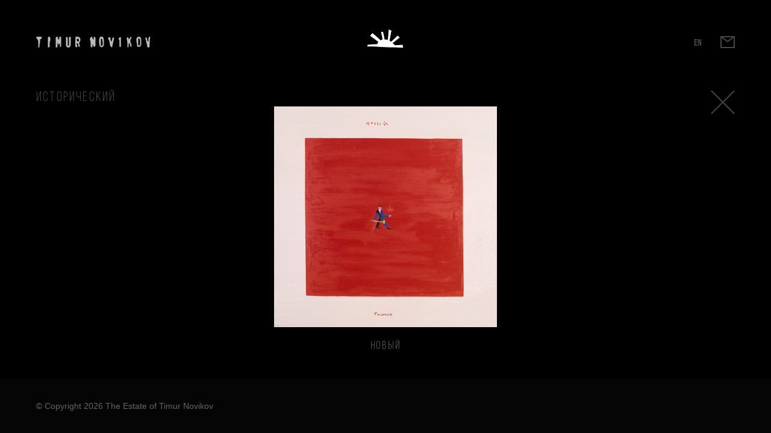

--- FILE ---
content_type: text/html; charset=UTF-8
request_url: https://timurnovikov.com/works/%D0%9D%D0%A2253
body_size: 3879
content:
<!DOCTYPE html>
<html lang="ru">
<head>
  <meta charset="utf-8">
  <meta http-equiv="X-UA-Compatible" content="IE=Edge">
  <meta name="viewport" content="width=device-width, initial-scale=1">
  <meta name="format-detection" content="telephone=no">

  <link rel="icon" type="image/png" href="/img/favicon-transparent.png">
  <link rel="apple-touch-icon" href="/img/favicon-transparent-v4.png">

  <meta name="theme-color" content="#000000">
  <meta name="msapplication-navbutton-color" content="#000000">
  <meta name="apple-mobile-web-app-status-bar-style" content="#000000">

  <title>Новый (НТ253) / Тимур Новиков</title>
  <meta name="csrf-param" content="_csrf">
    <meta name="csrf-token" content="F2QH4mwTUgKq59lzIs7jU_huPbyMlgMZyEKjM7JtmsxYLmLaIWc_ZZywkUcTmdo4kylN1fqgekaZE9lJxDvPvw==">
  <meta description="Тимур Новиков">
<meta property="og:title" content="Новый">
<meta property="og:description" content="Тимур Новиков">
<meta property="og:image" content="https://timurnovikov.com/uploads/202307/1305/370_202307271106102cc8e1143b.jpg">
<meta property="og:image:width" content="370">
<meta property="og:image:height" content="370">
<meta property="og:url" content="https://timurnovikov.com/works/%D0%9D%D0%A2253">
<meta property="twitter:card" content="summary_large_image">
<meta property="twitter:title" content="Новый">
<meta property="twitter:description" content="Тимур Новиков">
<meta property="twitter:image" content="https://timurnovikov.com/uploads/202307/1305/370_202307271106102cc8e1143b.jpg">
<meta property="twitter:site" content="">
<link href="/assets/css/front-2101992417193061aaa94dcfb6e9a665.css?v=1584591036" rel="stylesheet"></head>
<body>

  <div class="out">
    <!--Begin Barba.js-->
<div id="barba-wrapper">
    <div class="barba-container" data-namespace="picture">
        <!--BEGIN HERO-->
        <div class="hero hero-picture">
            <!--BEGIN HEADER-->
            <header class="header">
    <div class="container">
        <div class="header__wrap">
			<div class="header__name">
                <a href="/">
                    <img src="/img/logo.svg" alt="Timur Novikov">
                </a>
            </div>
            <div class="header__logo">
                <a href="/" class="logo">
                    <img src="/img/logo_novikov.png" alt="Timur Novikov">
                </a>
            </div>
            <div class="header__actions">
                <div class="lang">
                                        <a href="/en">EN</a>                                    </div>

                <div class="envelope">
                    <a href="#envelope" id="feedback">
                        <span class="envelope__icon">
                            <svg class="icon icon-envelope">
                                <use xlink:href="/img/sprite.svg#icon-envelope"></use>
                            </svg>
                        </span>
                    </a>
                </div>
            </div>
        </div>
    </div>
</header>

<style>
    .header .logo img {
        width: 80%;
        height: 80%;
        transform: translate(6px, 8px);
    }

    @media only screen and (max-width: 640px) {
        .header .logo img {
            transform: translate(0px, 2px);
        }
    }
</style>
            <!--END HEADER-->
            <!--BEGIN PICTURE-->
            <section class="picture" data-id="1310">
                <div class="container">
                    <div class="picture__wrap">

                                                <div class="picture__genres">
                                                        <a href="/genres/3" class="picture__genre">
                                <h3>Исторический</h3>
                            </a>
                                                    </div>
                        
                        <a href="javascript:void(null);" class="picture__back" data-back-url="/">
                            <svg class="icon icon-close">
                                <use xlink:href="/img/sprite.svg#icon-close"></use>
                            </svg>
                        </a>

                        <div class="picture__item">
                            <div class="picture__content">
                                <div class="picture__content-wrap">
                                                                        <div class="picture__img--wrap">
                                        <a href="javascript:void(null);" class="picture__img--link">
											 
												<img src="/uploads/202307/1305/370_202307271106102cc8e1143b.jpg" width="370" height="367" alt="iron-mask" class="image-animate">
											                                        </a>
                                        <div class="picture__other">
                                            <div class="picture__item--info">
                                                <h2>Новый</h2>
                                                                                            </div>
                                            <!--<div class="picture__item--links js-hidden">-->
                                            <!--    <div class="item-link item-link--share">-->
                                            <!--        <span class="icon-span">-->

                                            <!--            <svg class="icon icon-link">-->
                                            <!--                <use xlink:href="/img/sprite.svg#icon-link"></use>-->
                                            <!--            </svg>-->

                                            <!--        </span>-->
                                            <!--        <div class="hover-wrap">-->
                                            <!--            <div class="ya-share2" id="ya-share2" data-services="vkontakte,facebook"></div>-->
                                            <!--            <a href="javascript:void('null')" class="link-share js-copy-link">-->
                                            <!--                <span>-->
                                            <!--                    <svg class="icon icon-link">-->
                                            <!--                        <use xlink:href="/img/sprite.svg#icon-link"></use>-->
                                            <!--                    </svg>-->
                                            <!--                </span>-->
                                            <!--                <div class="copy-mess">-->
                                            <!--                    Скопировано!-->
                                            <!--                </div>-->
                                            <!--            </a>-->
                                            <!--        </div>-->
                                            <!--    </div>-->
                                            <!--</div>-->
                                        </div>
                                    </div>
                                                                    </div>
                                <div class="picture__about js-hidden">
                                    <div class="picture__about--desc">
                                        <h1>Новый</h1>
                                        <p>

                                            
                                            
                                                                                     
                                            
                                        </p>
                                                                                <p>
                                            
                                            
                                                                                        Публикации:<br>
                                            ART Moscow. Девятая международная художественная ярмарка «Арт Москва». 24 - 29 мая 2005 С. 8 <br />
                                                                                    </p>
                                                                            </div>
                                                                        <ul class="picture__about--tags">
                                         
                                        <li>
                                            <a href="/search?q=%5B%D0%BD%D0%BE%D0%B2%D1%8B%D0%B9%5D">
                                                #<span>новый</span>
                                            </a>
                                        </li>
                                                                            </ul>
                                                                    </div>
                            </div>
                        </div>
                    </div>
                </div>
            </section>
            <!--END PICTURE-->
            <!--BEGIN FOOTER-->
            <footer class="footer">
    <div class="container">
        <div class="footer__wrap">
            <p class="footer__right"> &copy;&nbsp;Copyright 2026 The Estate of Timur Novikov</p>
        </div>
    </div>
</footer>
            <!--END FOOTER-->
            <div class="barba-image-container"></div>
        </div>
        <!--END HERO-->
    </div>
</div>
<!--End Barba.js-->
<!--BEGIN COVER-BG-->
<div class="cover-bg"></div>
<!--END COVER-BG-->
<!--BEGIN FEEDBACK-->
<section class="feedback js-hidden">
    <div class="feedback__wrap">
        <div class="feedback__content">
            <div class="feedback__form--container">
                <a href="javascript:void(null);" class="close-icon">
                    <svg class="icon icon-close">
                        <use xlink:href="/img/sprite.svg#icon-close"></use>
                    </svg>
                </a>
                <div class="feedback__form--wrap">
                    <h3>Для связи</h3>

                    <form id="w0" class="ajax-form" action="/request/feedback" method="post">
<input type="hidden" name="_csrf" value="F2QH4mwTUgKq59lzIs7jU_huPbyMlgMZyEKjM7JtmsxYLmLaIWc_ZZywkUcTmdo4kylN1fqgekaZE9lJxDvPvw==">
                    <div class="form-success cnt-form-sent"></div>

                    <div class="form-group field-feedbackform-name required">

<input type="text" id="feedbackform-name" class="form-control" name="FeedbackForm[name]" placeholder="Ваше имя" aria-required="true">

<div class="help-block"></div>
</div>                    <div class="form-group field-feedbackform-contact required">

<input type="text" id="feedbackform-contact" class="form-control" name="FeedbackForm[contact]" placeholder="Эл. почта или телефон" aria-required="true">

<div class="help-block"></div>
</div>                    <div class="form-group field-feedbackform-text required">

<textarea id="feedbackform-text" class="form-control" name="FeedbackForm[text]" placeholder="Что вас интересует?" aria-required="true"></textarea>

<div class="help-block"></div>
</div>
                    <button type="submit" class="bth-form" name="submit">Отправить</button>
                    </form>
                </div>
                <p class="feedback__also">
                    Вы&nbsp;также можете написать нам на&nbsp;эл. почту                    <a href="mailto:info@timurnovikov.com">
                        info@timurnovikov.com                    </a>
                </p>
            </div>
            <div class="feedback__success js-hidden">
                <div class="success">
                  <div class="success__cont">
                    <h3>Запрос отправлен</h3>
                    <div class="success__info">
                      <h1>Мы&nbsp;свяжемся с&nbsp;вами в&nbsp;ближайшее время</h1>
                      <p>Благодарим за обращение!</p>
                    </div>
                  </div>
                  <p class="text-bebas">окно закроется через <span>5</span> сек.</p>
                </div>
            </div>

        </div>
    </div>
</section><!--END FEEDBACK-->

<style>
    .picture__about--desc {
        overflow-x: scroll;
        -ms-overflow-style: none;
        scrollbar-width: none;
        overflow: -moz-scrollbars-none;
    }

    .picture__about--desc::-webkit-scrollbar {
        display: none;
    }

    @media print {
        .picture__about--desc {
            overflow-x: visible;
            -ms-overflow-style: auto;
            overflow: visible;
        }

        .picture__about--desc p {
            font-size: .6em;
        }
    }
</style>
  </div>

<script src="/assets/js/common-5da57fd5d600fc353815618e71b3fb21.js?v=1584591035"></script>
<script src="/assets/b7904d12/yii.validation.js?v=1509658778"></script>
<script src="/assets/b7904d12/yii.activeForm.js?v=1509658778"></script>
<script src="/assets/js/front-283e2e9bf9bfb84ff26468e602fd1994.js?v=1584591036"></script>
<script type="text/javascript">jQuery(function ($) {
jQuery('#w0').yiiActiveForm([{"id":"feedbackform-name","name":"name","container":".field-feedbackform-name","input":"#feedbackform-name","validate":function (attribute, value, messages, deferred, $form) {yii.validation.required(value, messages, {"message":"Необходимо заполнить «Ваше имя»."});}},{"id":"feedbackform-contact","name":"contact","container":".field-feedbackform-contact","input":"#feedbackform-contact","validate":function (attribute, value, messages, deferred, $form) {yii.validation.required(value, messages, {"message":"Необходимо заполнить «Эл. почта или телефон»."});}},{"id":"feedbackform-text","name":"text","container":".field-feedbackform-text","input":"#feedbackform-text","validate":function (attribute, value, messages, deferred, $form) {yii.validation.required(value, messages, {"message":"Необходимо заполнить «Что вас интересует?»."});}}], []);
});</script><script src="https://yastatic.net/share2/share.js" async="async"></script>
</body>
</html>


--- FILE ---
content_type: text/css
request_url: https://timurnovikov.com/assets/css/front-2101992417193061aaa94dcfb6e9a665.css?v=1584591036
body_size: 15103
content:
a,abbr,acronym,address,applet,article,aside,audio,b,big,blockquote,body,canvas,caption,center,cite,code,dd,del,details,dfn,div,dl,dt,em,embed,figcaption,figure,footer,form,h1,h2,h3,h4,h5,h6,header,hgroup,html,i,iframe,ins,kbd,label,legend,li,mark,menu,nav,object,ol,output,p,pre,q,ruby,s,samp,section,small,span,strike,strong,sub,summary,sup,table,tbody,td,tfoot,th,thead,time,tr,tt,u,ul,var,video{margin:0;padding:0;border:0;vertical-align:baseline}fieldset,img{margin:0;padding:0;vertical-align:baseline}html{-ms-text-size-adjust:100%;-webkit-text-size-adjust:100%;-webkit-box-sizing:border-box;box-sizing:border-box}a img,fieldset,img{border:0}input[type=email],input[type=tel],input[type=text],textarea{-webkit-appearance:none}button,input[type=submit]{cursor:pointer}button::-moz-focus-inner,input[type=submit]::-moz-focus-inner{padding:0;border:0}textarea{overflow:auto}button,input{margin:0;padding:0;border:0}a,a:focus,button,div,h1,h2,h3,h4,h5,h6,input,select,span,textarea{outline:0}ol,ul{list-style-type:none}table{border-spacing:0;border-collapse:collapse;width:100%}*,:after,:before{-webkit-box-sizing:inherit;box-sizing:inherit}.icon-close,.icon-envelope{width:1em;height:1em;fill:initial}.icon-envelope{width:1.2em}.icon-hover_eng,.icon-hover_rus,.icon-left,.icon-link{width:1em;height:1em;fill:initial}.icon-left,.icon-link{width:.6em}.icon-link{width:2em}.icon-more,.icon-remove,.icon-right{width:1em;height:1em;fill:initial}.icon-right{width:.6em}.icon-search,.icon-star,.icon-star_2{width:1em;height:1em;fill:initial}.preloader{width:100vw;height:100vh;background-color:#fff;position:fixed;top:0;left:0;z-index:99;display:-webkit-box;display:-webkit-flex;display:-ms-flexbox;display:flex;-webkit-box-orient:vertical;-webkit-box-direction:normal;-webkit-flex-direction:column;-ms-flex-direction:column;flex-direction:column;-webkit-box-align:center;-webkit-align-items:center;-ms-flex-align:center;align-items:center;-webkit-box-pack:center;-webkit-justify-content:center;-ms-flex-pack:center;justify-content:center}.preloader__img--wrap{width:130px;position:relative}.body-overflow,.header__logo .logo img,.preloader__img--wrap img{width:100%;height:100%}@font-face{font-family:"mint_type_-_orchidea_pro_medium-webfont";src:url(/fonts/OrchideaPro.woff2) format("woff2"),url(/fonts/OrchideaPro.woff) format("woff");font-weight:400;font-style:normal}body{font-family:OrchideaPro,sans-serif;background-color:#000;overflow-x:hidden}.body-overflow{overflow:hidden !important}.body-overflow,.out,body{position:relative}.hero{color:#464646;width:100%;height:100vh}.main-container{display:none}.scrollbar-thumb{width:6px !important;border-radius:0 !important;background-color:#0a0a0a !important}.scrollbar-track-y{width:6px !important;background-color:#191919 !important}.cover-bg{position:absolute;background-color:rgba(0,0,0,.3);opacity:0;visibility:hidden;top:0;left:0;width:100%;height:100%;z-index:20}.container{max-width:1160px;margin:0 auto;display:block}.js-hidden{display:none !important}.js-height{height:100%}.show-preloader .preloader{display:-webkit-box;display:-webkit-flex;display:-ms-flexbox;display:flex}.preloader{display:none}.barba-container{position:absolute;width:100%;z-index:1;top:auto}.barba-image-container{background-color:transparent;width:100vw;height:100vh;position:fixed;top:0;left:0;z-index:999;visibility:hidden}.is-cloned,.is-cloned img{display:-webkit-box;display:-webkit-flex;display:-ms-flexbox;display:flex}.is-cloned{position:absolute;visibility:hidden;top:0;z-index:99;-webkit-transition:none !important;transition:none !important;-webkit-box-orient:vertical;-webkit-box-direction:normal;-webkit-flex-direction:column;-ms-flex-direction:column;flex-direction:column;-webkit-box-align:center;-webkit-align-items:center;-ms-flex-align:center;align-items:center;bottom:auto}.is-cloned img{height:100%;width:100%;object-fit:contain}.is-fixed{position:fixed;z-index:999}.is-hidden{visibility:hidden;opacity:0}.ya-share2__container_size_m .ya-share2__item:first-child{margin-right:5px !important}.ya-share2__badge{background-color:transparent !important}.ya-share2__item_service_facebook .ya-share2__icon,.ya-share2__item_service_vkontakte .ya-share2__icon{-webkit-transition:all .3s ease !important;transition:all .3s ease !important;background-image:url([data-uri]) !important}.ya-share2__item_service_facebook .ya-share2__icon{background-image:url([data-uri]) !important}.ya-share2__item_service_vkontakte .ya-share2__link:hover .ya-share2__icon{background-image:url([data-uri]) !important}.ya-share2__item_service_facebook .ya-share2__link:hover .ya-share2__icon{background-image:url([data-uri]) !important}h1{font-size:2.5em;line-height:1.25;font-weight:400}.text-bebas,h1,h2,h3{letter-spacing:.1em}.text-bebas,h1,h2,h3,h4,h5{font-family:Bebasneue,sans-serif}.text-bebas,h3,h4,h5{font-weight:700}.text-bebas,h3{font-size:22px;line-height:1.17;font-weight:normal;font-weight:350}h4,p{font-size:.875em}h4,h5{letter-spacing:.05em;line-height:1.53}h5{font-size:.813em;line-height:1.1}p{color:#646464;line-height:1.24;font-weight:500}a{font-family:inherit;text-decoration:none;-webkit-transition:all .3s ease;transition:all .3s ease;color:#464646}.header__actions .lang a:hover,a:hover{color:#aaa}input,input::-webkit-input-placeholder,input[type=search],input[type=tel],input[type=text],select,textarea{font-family:OrchideaPro,sans-serif;-webkit-tap-highlight-color:transparent}a,button,input,label,select,textarea{-webkit-tap-highlight-color:transparent}input[type=search]{-webkit-appearance:textfield}input[type=search]::-webkit-search-decoration{-webkit-appearance:none;background-color:transparent !important}@font-face{font-family:'Bebasneue';src:url(/fonts/bebasneue_bold_0-webfont.woff2) format("woff2"),url(/fonts/bebasneue_bold_0-webfont.woff) format("woff");font-style:normal;font-weight:700}@font-face{font-family:'Bebasneue';src:url(/fonts/bebasneue_regular_0-webfont.woff2) format("woff2"),url(/fonts/bebasneue_regular_0-webfont.woff) format("woff");font-style:normal;font-weight:400}@font-face{font-family:'Bebasneue';src:url(/fonts/BebasNeue-Book.woff2) format("woff2"),url(/fonts/BebasNeue-Book.woff) format("woff");font-style:normal;font-weight:350}.header{width:100%}.header__wrap{display:-webkit-box;display:-webkit-flex;display:-ms-flexbox;display:flex;-webkit-box-orient:horizontal;-webkit-box-direction:normal;-webkit-flex-direction:row;-ms-flex-direction:row;flex-direction:row;-webkit-box-pack:justify;-webkit-justify-content:space-between;-ms-flex-pack:justify;justify-content:space-between;-webkit-box-align:center;-webkit-align-items:center;-ms-flex-align:center;align-items:center;height:140px}.header__logo,.header__wrap{position:relative}.header__logo,.header__logo .logo{width:76px;height:40px}@media screen and (min-width:640px){.header__logo{left:-60px;top:-10px}}.header__logo .logo:hover,.header__name a:hover{opacity:.8}.header__name{width:190px;height:20px}.footer__cetis .cetis__logo img,.header__name img{width:100%;height:100%}.header__actions{display:-webkit-box;display:-webkit-flex;display:-ms-flexbox;display:flex;-webkit-box-orient:horizontal;-webkit-box-direction:normal;-webkit-flex-direction:row;-ms-flex-direction:row;flex-direction:row;-webkit-box-align:center;-webkit-align-items:center;-ms-flex-align:center;align-items:center;font-family:Bebasneue,sans-serif;font-size:1em;font-weight:700;height:22px}.header__actions .lang{min-width:14px;margin-right:30px}.header__actions .lang a{line-height:1;color:#464646}.header__actions .favorites{margin-right:30px}.header__actions .favorites a{height:22px;display:-webkit-box;display:-webkit-flex;display:-ms-flexbox;display:flex;-webkit-box-orient:horizontal;-webkit-box-direction:normal;-webkit-flex-direction:row;-ms-flex-direction:row;flex-direction:row;-webkit-box-align:center;-webkit-align-items:center;-ms-flex-align:center;align-items:center}.header__actions .favorites a:hover span:first-child .icon{stroke:#aaa}.header__actions .favorites a:hover span:last-child{color:#aaa}.header__actions .favorites a.is-active .icon{-webkit-transition:all .3s ease;transition:all .3s ease;fill:#464646}.header__actions .envelope a:hover .icon,.header__actions .favorites a.is-active .icon:hover{fill:#aaa}.header__actions .favorites__icon{height:100%}.header__actions .favorites__icon .icon{-webkit-transition:stroke .3s ease;transition:stroke .3s ease;width:22px;height:22px;fill:transparent;stroke-width:2px;stroke:#464646}.header__actions .favorites__numb{-webkit-transition:color .3s ease;transition:color .3s ease;color:#464646;line-height:1}.header__actions .favorites__numb.is-full{margin-left:8px;line-height:22px;display:none}.header__actions .envelope{min-width:24px}.footer__wrap,.header__actions .envelope a{display:-webkit-box;display:-webkit-flex;display:-ms-flexbox;display:flex;-webkit-box-orient:horizontal;-webkit-box-direction:normal;-webkit-flex-direction:row;-ms-flex-direction:row;flex-direction:row;-webkit-box-align:center;-webkit-align-items:center;-ms-flex-align:center;align-items:center}.header__actions .envelope a{width:24px}.header__actions .envelope__icon{width:24px;height:20px}.header__actions .envelope__icon .icon{-webkit-transition:fill .3s ease;transition:fill .3s ease;width:24px;height:20px;fill:#464646}.footer{width:100%;position:relative;background-color:#050505}.footer__wrap{-webkit-box-pack:justify;-webkit-justify-content:space-between;-ms-flex-pack:justify;justify-content:space-between;height:90px}.footer__right{font-weight:500;font-size:.875em;line-height:1.24;position:relative;z-index:28}.footer__cetis,.footer__cetis .cetis{display:-webkit-box;display:-webkit-flex;display:-ms-flexbox;display:flex;-webkit-box-orient:horizontal;-webkit-box-direction:normal;-webkit-flex-direction:row;-ms-flex-direction:row;flex-direction:row;-webkit-box-align:center;-webkit-align-items:center;-ms-flex-align:center;align-items:center}.footer__cetis .cetis{position:relative;z-index:28}.footer__cetis .cetis p{font-size:.875em;line-height:1.24;margin-right:30px}.footer__cetis .cetis__logo{width:94px;height:40px;opacity:.75}.footer__cetis .cetis__logo:hover{opacity:.6}.hero .section{margin-bottom:-80px;padding-top:40px;position:relative;z-index:2}.hero .section:first-of-type{z-index:0;padding-top:0;margin-top:28px}.section{width:100%}.section__wrap{display:block;width:100%;position:relative;z-index:1}.section__cat-link{width:100%;height:200px;bottom:0;left:0;position:absolute;z-index:2}.section__cat-link::after{content:'';position:absolute;width:100%;height:100%;top:0;left:0;background:-webkit-gradient(linear,left bottom,left top,color-stop(78%,#000),color-stop(96%,rgba(0,0,0,.2)),to(transparent));background:-webkit-linear-gradient(bottom,#000 78%,rgba(0,0,0,.2) 96%,transparent 100%);background:linear-gradient(to top,#000 78%,rgba(0,0,0,.2) 96%,transparent 100%);z-index:-1;-webkit-transition:-webkit-transform .3s ease .2s;transition:transform .3s ease .2s;transition:transform .3s ease .2s,-webkit-transform .3s ease .2s}.section__cat-link h3{-webkit-transition:opacity .3s ease;transition:opacity .3s ease;opacity:0;margin-top:80px;text-align:center;color:#464646 !important}.section__cat-link:hover::after{-webkit-transition:-webkit-transform .3s ease;transition:transform .3s ease;transition:transform .3s ease,-webkit-transform .3s ease;-webkit-transform:translate(0,20px);-ms-transform:translate(0,20px);transform:translate(0,20px)}.section__cat-link:hover h3{-webkit-transition:opacity .3s ease .2s;transition:opacity .3s ease .2s;opacity:1}.section h3{text-transform:uppercase;font-weight:normal;font-weight:350;font-size:22px}.section__list{margin-top:35px;width:100%;display:-webkit-box;display:-webkit-flex;display:-ms-flexbox;display:flex;-webkit-box-pack:justify;-webkit-justify-content:space-between;-ms-flex-pack:justify;justify-content:space-between;-webkit-box-align:center;-webkit-align-items:center;-ms-flex-align:center;align-items:center;-webkit-box-orient:horizontal;-webkit-box-direction:normal;-webkit-flex-flow:row wrap;-ms-flex-flow:row wrap;flex-flow:row wrap}.section__item{max-width:166px;-webkit-box-flex:1;-webkit-flex:1 100%;-ms-flex:1 100%;flex:1 100%;margin-bottom:40px;-webkit-transition:opacity .3s ease;transition:opacity .3s ease}.search,.section__item a{display:block}.section__item a img{max-width:160px;max-height:160px}.search{max-width:320px;width:100%;height:auto;position:fixed;bottom:30px;left:50%;-webkit-transform:translate(-50%,0);-ms-transform:translate(-50%,0);transform:translate(-50%,0);z-index:26;margin-top:30px}.search__wrap,.section__item a img{display:block;margin:0 auto}.search__form{width:100%;position:relative;display:-webkit-box;display:-webkit-flex;display:-ms-flexbox;display:flex;-webkit-box-orient:vertical;-webkit-box-direction:normal;-webkit-flex-direction:column;-ms-flex-direction:column;flex-direction:column;-webkit-box-align:center;-webkit-align-items:center;-ms-flex-align:center;align-items:center}.search__form .form-group{width:320px;height:70px;background-color:rgba(10,10,10,.9);border-radius:35px;position:relative;z-index:1;overflow:hidden}.search__form .control-label,.search__form .control-label .icon-search{position:absolute;top:50%;-webkit-transform:translate(0,-50%);-ms-transform:translate(0,-50%);transform:translate(0,-50%)}.search__form .control-label{background-color:transparent;z-index:2;white-space:pre;width:100%;height:70px;left:0}.search__form .control-label .icon-search{left:45px;width:20px;height:20px}.search__form .control-label .icon{width:20px;height:20px;stroke:#646464;stroke-width:2px;fill:transparent}.search__form .control-label .help{position:absolute;left:75px;top:50%;-webkit-transform:translate(0,-50%);-ms-transform:translate(0,-50%);transform:translate(0,-50%);color:#646464;visibility:hidden;opacity:0}.search__form .form-search{width:100%;min-height:70px;padding-left:75px;font-size:18px;background-color:transparent;color:#646464;font-weight:500;position:relative;z-index:3}.search__form .form-search:focus{color:#646464}.search__form .form-search:focus+.control-label::after{opacity:1}.search__form .form-search:-moz-placeholder,.search__form .form-search:-ms-input-placeholder,.search__form .form-search::-moz-placeholder,.search__form .form-search::-webkit-input-placeholder{-webkit-transition:all .3s ease;transition:all .3s ease;font-size:18px;font-weight:500;color:#646464}.feedback form .form-control:focus::-webkit-input-placeholder,.search__form .form-search:focus::-webkit-input-placeholder{opacity:0}.search__form .form-search:focus:-moz-placeholder,.search__form .form-search:focus::-moz-placeholder{opacity:0}.search__form .form-search:focus:-ms-input-placeholder{opacity:0}.search__form .form-search::-webkit-search-cancel-button,.search__form .form-search::-webkit-search-decoration,.search__form .form-search::-webkit-search-results-decoration{display:none}.search__form .form-search-close{width:40px;height:40px;position:absolute;top:50%;-webkit-transform:translate(0,-50%) !important;-ms-transform:translate(0,-50%) !important;transform:translate(0,-50%) !important;stroke-width:2px;right:0;cursor:pointer;opacity:0;visibility:hidden}.search__form .form-search-close .icon{-webkit-transition:stroke .3s ease;transition:stroke .3s ease;width:40px;height:40px;stroke:#464646;stroke-width:2px}.feedback__content .close-icon:hover .icon,.search__form .form-search-close:hover .icon{stroke:#aaa}.search__result--wrap{display:block;width:100%;margin-top:34px;opacity:0;visibility:hidden;min-height:330px;color:#646464}.search__result--wrap .result{width:100%;display:-webkit-box;display:-webkit-flex;display:-ms-flexbox;display:flex;-webkit-box-orient:vertical;-webkit-box-direction:normal;-webkit-flex-direction:column;-ms-flex-direction:column;flex-direction:column}.search__result--wrap .result__nothing{display:block;color:#969696;opacity:0;visibility:hidden}.search__result--wrap .result__list,.search__result--wrap .result__pictures,.search__result--wrap .result__search{display:-webkit-box;display:-webkit-flex;display:-ms-flexbox;display:flex;-webkit-box-orient:vertical;-webkit-box-direction:normal;-webkit-flex-direction:column;-ms-flex-direction:column;flex-direction:column}.search__result--wrap .result__list,.search__result--wrap .result__pictures{-webkit-box-orient:horizontal;-webkit-flex-direction:row;-ms-flex-direction:row;flex-direction:row;-webkit-box-align:center;-webkit-align-items:center;-ms-flex-align:center;align-items:center}.search__result--wrap .result__pictures{-webkit-box-pack:justify;-webkit-justify-content:space-between;-ms-flex-pack:justify;justify-content:space-between;margin-top:28px;width:100%}.search__result--wrap .result__list{-webkit-flex-wrap:wrap;-ms-flex-wrap:wrap;flex-wrap:wrap;width:85.87%}.search__result--wrap .result__item{width:20%;max-height:160px}.search__result--wrap .result__item img{width:100%;max-width:160px;max-height:160px}.search__result--wrap .result__pictures--left{padding:36px;text-align:center;font-size:.875em;line-height:1.24;width:100%;max-width:162px;-webkit-transition:all .3s ease;transition:all .3s ease}.feedback__content h1,.search__result--wrap .result__pictures--left p{color:#aaa}.search__result--wrap .result__tags--wrap{margin-top:50px}.search__result--wrap .result h4{font-size:.813em;text-transform:uppercase;color:#646464}.search__result--wrap .result__tags--cont{margin-top:24px;position:relative}.search__result--wrap .result__tags--cont::after{content:'';position:absolute;right:-1px;top:0;width:70px;height:100%;background:-webkit-gradient(linear,left top,right top,from(transparent),color-stop(70%,rgba(0,0,0,.7)),to(#000));background:-webkit-linear-gradient(left,transparent 0,rgba(0,0,0,.7) 70%,#000 100%);background:linear-gradient(to right,transparent 0,rgba(0,0,0,.7) 70%,#000 100%)}.search__result--wrap .result__tags{display:-webkit-box;display:-webkit-flex;display:-ms-flexbox;display:flex;-webkit-box-orient:horizontal;-webkit-box-direction:normal;-webkit-flex-direction:row;-ms-flex-direction:row;flex-direction:row}.search__result--wrap .result__tag{font-size:.875em;line-height:1}.search__result--wrap .result__tag a{padding:8px 12px;display:inline-block;color:#646464}.picture__about--tags li a:hover,.search__result--wrap .result__tag a:hover{color:#969696}.search__result--wrap .result__tag.is-active a{background-color:#141414}.search.is-open{max-width:100%;z-index:50;padding-bottom:30px;bottom:0}.feedback,.feedback__wrap{position:absolute;height:100vh}.feedback{top:0;right:-50%;z-index:35;opacity:0;visibility:hidden;background-color:#0a0a0a;width:50%}.feedback__wrap{width:100%}.feedback__content{position:relative;width:100%;height:100%;max-width:580px;padding:50px 60px 58px;display:-webkit-box;display:-webkit-flex;display:-ms-flexbox;display:flex;-webkit-box-orient:vertical;-webkit-box-direction:normal;-webkit-flex-direction:column;-ms-flex-direction:column;flex-direction:column}.feedback__content h3{color:#646464;line-height:40px}.feedback__content .close-icon{position:absolute;right:0;width:40px;height:40px}.feedback__content .close-icon .icon-close{-webkit-transition:stroke .3s ease;transition:stroke .3s ease;width:40px;height:40px;stroke:#464646;stroke-width:2px}.feedback__also{max-width:299px;display:block;color:#464646;margin-top:20px}.feedback__also a{display:inline-block;color:#464646;line-height:1.44}.feedback__also a:hover{color:#aaa}.feedback__form--container,.feedback__success .success{height:100%;display:-webkit-box;display:-webkit-flex;display:-ms-flexbox;display:flex;-webkit-box-orient:vertical;-webkit-box-direction:normal;-webkit-flex-direction:column;-ms-flex-direction:column;flex-direction:column;-webkit-box-pack:justify;-webkit-justify-content:space-between;-ms-flex-pack:justify;justify-content:space-between}.feedback__form--wrap{display:block}.feedback form{max-width:400px;margin-top:100px}.feedback form .form-group{width:100%;margin-bottom:17px;position:relative}.feedback form .has-error .form-control{border-color:#a73138 !important;color:#aaa}.feedback form .has-error .help-block{color:#a73138;font-size:14px;line-height:1.33}.feedback form .form-control{font-size:1em;color:#aaa;font-weight:500;width:100%;border:1px solid #464646;min-height:60px;-webkit-transition:all .3s ease;transition:all .3s ease;line-height:1;outline:0;background:0;padding-left:27px;padding-right:27px;background-color:transparent}.feedback form .form-control:focus{border-color:#aaa;color:#aaa}.feedback form .form-control::-webkit-input-placeholder{-webkit-transition:all .3s ease;transition:all .3s ease;font-size:1em;font-weight:500;color:#464646}.feedback form #feedbackform-text{padding-top:23px;min-height:160px;padding-bottom:20px;resize:vertical}.feedback form .form-success{display:none}.feedback form .bth-form{width:220px;height:60px;line-height:60px;border:1px solid #a73138;color:#aaa;font-size:1em;background-color:transparent;-webkit-transition:background .3s ease;transition:background .3s ease}.feedback form .bth-form:hover{background-color:#a73138}.feedback__success{height:100%}.feedback__success .success__info{margin-top:100px}.feedback__success .success__info p{color:#aaa;margin-top:20px}.hero-picture,.hero-picture .scroll-content,.picture{-webkit-box-orient:vertical;-webkit-box-direction:normal;-webkit-flex-direction:column;-ms-flex-direction:column;flex-direction:column;position:relative}.hero-picture{width:100%;height:auto;min-height:100vh;display:-webkit-box !important;display:-webkit-flex !important;display:-ms-flexbox !important;display:flex !important;-webkit-box-flex:1;-webkit-flex:1;-ms-flex:1;flex:1;-webkit-box-pack:justify;-webkit-justify-content:space-between;-ms-flex-pack:justify;justify-content:space-between}.hero-picture .scroll-content,.picture{display:-webkit-box;display:-webkit-flex;display:-ms-flexbox;display:flex}.hero-picture .scroll-content{height:100%;min-height:100vh;-webkit-box-flex:1;-webkit-flex:1;-ms-flex:1;flex:1;-webkit-box-pack:justify;-webkit-justify-content:space-between;-ms-flex-pack:justify;justify-content:space-between}.picture{-webkit-box-pack:center;-webkit-justify-content:center;-ms-flex-pack:center;justify-content:center}h2,.picture h1{font-size:22px;font-weight:normal;font-weight:350;line-height:1.36;color:#646464}.picture__about--desc>h1{font-size:18px}.picture,.picture .container,.picture__wrap{width:100%;height:100%;-webkit-box-flex:1;-webkit-flex:1;-ms-flex:1;flex:1}.picture .container,.picture__genres,.picture__wrap{display:-webkit-box;display:-webkit-flex;display:-ms-flexbox;display:flex;-webkit-box-orient:vertical;-webkit-box-direction:normal;-webkit-flex-direction:column;-ms-flex-direction:column;flex-direction:column}.picture__wrap{-webkit-box-pack:center;-webkit-justify-content:center;-ms-flex-pack:center;justify-content:center;position:relative}.picture__genres{position:absolute;left:0;top:10px;padding-right:30px}.picture__genre{margin-bottom:5px;margin-right:10px}.picture__back{width:40px;height:40px;position:absolute;right:0;top:10px;cursor:pointer;z-index:10}.picture__back:hover .icon{stroke:#aaa}.picture__back .icon,.picture__content .pagination__arr .icon{-webkit-transition:stroke .3s ease;transition:stroke .3s ease;width:40px;height:40px;stroke:#464646;stroke-width:2px}.picture__item{width:100%;display:block;padding-bottom:80px}.picture__content-wrap,.picture__item--info{display:-webkit-box;display:-webkit-flex;display:-ms-flexbox;display:flex;-webkit-box-orient:vertical;-webkit-box-direction:normal;-webkit-flex-direction:column;-ms-flex-direction:column;flex-direction:column}.picture__item--info{margin-top:20px;-webkit-box-align:center;-webkit-align-items:center;-ms-flex-align:center;align-items:center;text-align:center}.picture__item--info>h2{transform:translateZ(0)}.picture__about,.picture__about p,.picture__item--info h2{color:#646464 !important}.picture__item--info h2{font-size:18px}.picture__item--info p{margin-top:10px;color:#646464;font-weight:normal;font-weight:500}.picture__content-wrap{height:100%}.picture__content{width:100%;height:100%;-webkit-box-orient:horizontal;-webkit-flex-direction:row;-ms-flex-direction:row;flex-direction:row;-webkit-box-pack:center;-webkit-justify-content:center;-ms-flex-pack:center;justify-content:center;position:relative;-webkit-box-align:center;-webkit-align-items:center;-ms-flex-align:center;align-items:center}.picture__content .pagination__arr{width:29px;height:50px;position:absolute;top:50%;-webkit-transform:translate(0,-50%);-ms-transform:translate(0,-50%);transform:translate(0,-50%);z-index:10}.picture__content .pagination__arr:hover .icon{stroke:#aaa;fill:none}.picture__content .pagination__arr .icon{width:29px;height:50px;fill:none}.picture__content .arr-prev{left:0}.picture__content .arr-next{right:0}.picture__content,.picture__img--link,.picture__img--wrap,.picture__item--links{display:-webkit-box;display:-webkit-flex;display:-ms-flexbox;display:flex;-webkit-box-direction:normal}.picture__img--wrap{max-width:550px;-webkit-box-orient:vertical;-webkit-flex-direction:column;-ms-flex-direction:column;flex-direction:column;-webkit-box-align:center;-webkit-align-items:center;-ms-flex-align:center;align-items:center}.picture__img--link,.picture__item--links{-webkit-box-pack:center;-webkit-justify-content:center;-ms-flex-pack:center;justify-content:center}.picture__img--link{-webkit-box-align:center;-webkit-align-items:center;-ms-flex-align:center;align-items:center;-webkit-box-orient:vertical;-webkit-flex-direction:column;-ms-flex-direction:column;flex-direction:column}.picture__img--link img{max-width:550px;max-height:550px}.picture__item--links{-webkit-box-orient:horizontal;-webkit-flex-direction:row;-ms-flex-direction:row;flex-direction:row;margin-top:30px;height:20px}.picture__item--links .item-link:last-child{margin-right:0}.picture__item--links .link-share{margin-right:1px;position:relative}.picture__item--links .item-link:hover .icon-span .icon,.picture__item--links .link-share:hover .icon{stroke:#aaa}.picture__item--links .link-share .copy-mess{opacity:0;visibility:hidden;position:absolute;padding:0 5px;width:auto;height:40px;line-height:40px;font-size:14px;border-radius:6px;top:-43px;left:50%;-webkit-transform:translate(-50%,0);-ms-transform:translate(-50%,0);transform:translate(-50%,0);background-color:#0a0a0a;color:#aaa;text-align:center}.picture__item--links .item-link{position:relative;width:20px;margin-right:20px;cursor:pointer}.picture__item--links .item-link:hover .hover-wrap{opacity:1;visibility:visible}.picture__item--links .item-link .icon{width:20px;height:20px;fill:transparent;stroke:#464646;stroke-width:2px;-webkit-transition:all .3s ease;transition:all .3s ease}.picture__item--links .item-link--favor.is-active .icon{-webkit-transition:all .3s ease;transition:all .3s ease;fill:#464646}.picture__item--links .item-link--favor.is-active .icon:hover{fill:#aaa}.picture__item--links .item-link--favor.is-active .hover-wrap{min-width:120px}.picture__item--links .item-link--favor.is-active .hover-wrap .from-fav{display:inline-block}.picture__item--links .from-fav,.picture__item--links .item-link--favor.is-active .hover-wrap .to-fav{display:none}.picture__item--links .hover-wrap{padding:0 5px;font-size:14px;font-weight:500;-webkit-transition:all .3s ease-in-out .05s;transition:all .3s ease-in-out .05s;opacity:0;visibility:hidden;position:absolute;top:-30px;left:50%;-webkit-transform:translate(-50%,0);-ms-transform:translate(-50%,0);transform:translate(-50%,0);width:100px;height:30px;-webkit-box-orient:horizontal;-webkit-box-direction:normal;-webkit-flex-direction:row;-ms-flex-direction:row;flex-direction:row;-webkit-justify-content:space-around;-ms-flex-pack:distribute;justify-content:space-around;-webkit-box-align:center;-webkit-align-items:center;-ms-flex-align:center;align-items:center;background-color:#0a0a0a;color:#464646;text-align:center}.picture__about,.picture__item--links .hover-wrap,.picture__item--links .link-share{display:-webkit-box;display:-webkit-flex;display:-ms-flexbox;display:flex}.picture__item--links .link-share{height:30px;-webkit-box-align:center;-webkit-align-items:center;-ms-flex-align:center;align-items:center}.picture__about{margin-left:135px;max-width:250px;max-height:550px;-webkit-box-orient:vertical;-webkit-box-direction:normal;-webkit-flex-direction:column;-ms-flex-direction:column;flex-direction:column;-webkit-justify-content:space-around;-ms-flex-pack:distribute;justify-content:space-around;color:#aaa;position:relative;-webkit-box-flex:1;-webkit-flex:1 0 100%;-ms-flex:1 0 100%;flex:1 0 100%}.picture__about--desc p{color:#aaa;margin-top:30px;line-height:1.5}.picture__about--tags{width:100%;display:block;margin-top:30px}.picture__about--tags li{display:inline-block;float:left;margin-right:5px;font-size:.875em;line-height:1.5;font-weight:500}.picture__about--tags li a{color:inherit}.picture__other{position:absolute;bottom:-80px;height:80px;width:100%;max-width:660px;display:-webkit-box;display:-webkit-flex;display:-ms-flexbox;display:flex;-webkit-box-orient:horizontal;-webkit-box-direction:normal;-webkit-flex-direction:row;-ms-flex-direction:row;flex-direction:row;-webkit-box-pack:center;-webkit-justify-content:center;-ms-flex-pack:center;justify-content:center}.mouse-icon{width:64px;height:64px;position:absolute;top:50%;left:50%;z-index:999;opacity:0;visibility:visible;pointer-events:none}.mouse-icon .icon{display:block;width:100%;height:100%;background-repeat:no-repeat;background-position:50% 50%;background-image:url([data-uri])}.mouse-icon .icon.is-rus{background-image:url([data-uri])}.mouse-icon .icon-close{background-image:url([data-uri])}.mouse-icon .icon-close.is-rus{background-image:url([data-uri])}.animalistic,.favorites,.search-results{width:100%}.animalistic__wrap,.favorites__wrap,.search-results__wrap{display:block;width:100%;position:relative;z-index:1;margin-top:28px}.animalistic__item,.animalistic__list,.favorites__item,.favorites__list,.search-results__item,.search-results__list{display:-webkit-box;display:-webkit-flex;display:-ms-flexbox;display:flex;-webkit-box-direction:normal;-webkit-box-align:center;-webkit-align-items:center;-ms-flex-align:center;align-items:center}.animalistic__list,.favorites__list,.search-results__list{width:100%;-webkit-flex-flow:row wrap;-ms-flex-flow:row wrap;flex-flow:row wrap;margin-top:35px;-webkit-box-pack:justify;-webkit-justify-content:space-between;-ms-flex-pack:justify;justify-content:space-between;-webkit-box-orient:horizontal}.animalistic__item,.favorites__item,.search-results__item{max-width:166px;-webkit-box-flex:1;-webkit-flex:1 100%;-ms-flex:1 100%;flex:1 100%;margin-bottom:40px;-webkit-box-orient:vertical;-webkit-flex-direction:column;-ms-flex-direction:column;flex-direction:column;-webkit-box-pack:center;-webkit-justify-content:center;-ms-flex-pack:center;justify-content:center;position:relative}.animalistic__item a.image-link,.favorites__item a.image-link,.search-results__item a.image-link{display:block;-webkit-transition:opacity .3s ease;transition:opacity .3s ease}.animalistic__item a.image-link img,.favorites__item a.image-link img,.search-results__item a.image-link img{display:block;margin:0 auto;max-width:166px;max-height:166px}.animalistic__item a.image-link:hover,.favorites__item a.image-link:hover,.search-results__item a.image-link:hover{opacity:.8}.animalistic__remove,.favorites__remove,.search-results__remove{position:absolute;bottom:10px;-webkit-transition:opacity .3s ease;transition:opacity .3s ease;visibility:hidden;opacity:0}.animalistic__remove .remove-wrap,.favorites__remove .remove-wrap,.search-results__remove .remove-wrap{position:relative;display:-webkit-box;display:-webkit-flex;display:-ms-flexbox;display:flex;-webkit-box-orient:vertical;-webkit-box-direction:normal;-webkit-flex-direction:column;-ms-flex-direction:column;flex-direction:column;-webkit-box-align:center;-webkit-align-items:center;-ms-flex-align:center;align-items:center}.animalistic__remove .remove-wrap:hover .icon,.favorites__remove .remove-wrap:hover .icon,.search-results__remove .remove-wrap:hover .icon{stroke:#f0f0f0}.animalistic__item:hover .favorites__remove,.animalistic__remove .remove-wrap:hover .remove-mess,.favorites__item:hover .favorites__remove,.favorites__remove .remove-wrap:hover .remove-mess,.search-results__item:hover .favorites__remove,.search-results__remove .remove-wrap:hover .remove-mess{visibility:visible;opacity:1}.animalistic__remove .remove-icon,.favorites__remove .remove-icon,.search-results__remove .remove-icon{width:23px;height:23px;padding:5px}.animalistic__remove .remove-icon .icon,.favorites__remove .remove-icon .icon,.search-results__remove .remove-icon .icon{width:17px;height:17px;stroke:#aaa;stroke-width:2px;-webkit-transition:stroke .3s ease;transition:stroke .3s ease}.animalistic__remove .remove-icon .icon:hover,.favorites__remove .remove-icon .icon:hover,.search-results__remove .remove-icon .icon:hover{stroke:#f0f0f0}.animalistic__remove .remove-mess,.favorites__remove .remove-mess,.search-results__remove .remove-mess{-webkit-transition:opacity .3s ease;transition:opacity .3s ease;visibility:hidden;opacity:0;font-size:14px;font-weight:500;white-space:pre;padding:7px 15px;background-color:#0a0a0a;color:#464646;position:absolute;top:-40px;left:50%;-webkit-transform:translate(-50%,0);-ms-transform:translate(-50%,0);transform:translate(-50%,0)}.animalistic__list--more,.favorites__list--more,.search-results__list--more{display:none}.animalistic__more,.favorites__more,.search-results__more{display:block;margin:0 auto 60px;width:80px;height:60px;padding:21px 26px;-webkit-transition:background .3s ease;transition:background .3s ease}.animalistic__more:hover .icon,.favorites__more:hover .icon,.search-results__more:hover .icon{-webkit-animation:spinAround 2s linear;animation:spinAround 2s linear}.animalistic__more .icon,.favorites__more .icon,.search-results__more .icon{fill:transparent;stroke:#aaa;stroke-width:2px;width:28px;height:16px}@-webkit-keyframes spinAround{0%{-webkit-transform:rotate(0);transform:rotate(0)}to{-webkit-transform:rotate(360deg);transform:rotate(360deg)}}@keyframes spinAround{0%{-webkit-transform:rotate(0);transform:rotate(0)}to{-webkit-transform:rotate(360deg);transform:rotate(360deg)}}.hero-error{position:relative}.header-error__logo,.hero-error .scroll-content{display:-webkit-box;display:-webkit-flex;display:-ms-flexbox;display:flex;-webkit-box-direction:normal;-webkit-box-pack:center;-webkit-justify-content:center;-ms-flex-pack:center;justify-content:center;-webkit-box-align:center;-webkit-align-items:center;-ms-flex-align:center;align-items:center}.hero-error .scroll-content{position:relative;-webkit-box-flex:1;-webkit-flex:1;-ms-flex:1;flex:1;height:100%;-webkit-box-orient:vertical;-webkit-flex-direction:column;-ms-flex-direction:column;flex-direction:column}.header-error{width:100%;position:absolute;top:0}.header-error__logo{-webkit-box-orient:horizontal;-webkit-flex-direction:row;-ms-flex-direction:row;flex-direction:row;height:140px}.header-error__logo .logo{width:76px;height:40px}.header-error__logo .logo:hover{opacity:.8}.error,.error__wrap,.header-error__logo .logo img{width:100%;height:100%}.error .container{height:100%}.error__wrap{display:-webkit-box;display:-webkit-flex;display:-ms-flexbox;display:flex;-webkit-box-orient:vertical;-webkit-box-direction:normal;-webkit-flex-direction:column;-ms-flex-direction:column;flex-direction:column;-webkit-box-align:center;-webkit-align-items:center;-ms-flex-align:center;align-items:center;-webkit-box-pack:center;-webkit-justify-content:center;-ms-flex-pack:center;justify-content:center}.error__bth,.error__wrap h1,.error__wrap p{color:#aaa;text-align:center}.error__wrap p{margin-top:25px}.error__bth{width:220px;height:60px;margin:85px auto 0;line-height:60px;border:1px solid #a73138;-webkit-transition:background .3s ease;transition:background .3s ease}.error__bth:hover{background-color:#a73138}@media only screen and (max-width:710px) and (max-width:480px){.search__form .control-label::after{height:50px}}@media only screen and (max-width:1200px){.container{margin:0 15px}.feedback__content .close-icon{right:15px}.picture .container{width:auto}}@media only screen and (max-width:1100px){.picture__item{padding-top:30px;padding-bottom:30px}.picture__content-wrap{display:-webkit-box;display:-webkit-flex;display:-ms-flexbox;display:flex;-webkit-box-orient:vertical;-webkit-box-direction:normal;-webkit-flex-direction:column;-ms-flex-direction:column;flex-direction:column;width:100%;position:relative}.picture__about,.picture__content,.picture__content-wrap{-webkit-box-align:center;-webkit-align-items:center;-ms-flex-align:center;align-items:center}.picture__content{-webkit-box-orient:vertical;-webkit-box-direction:normal;-webkit-flex-direction:column;-ms-flex-direction:column;flex-direction:column;-webkit-box-pack:start;-webkit-justify-content:flex-start;-ms-flex-pack:start;justify-content:flex-start}.picture__content .pagination__arr{top:-webkit-calc(50% - 40px);top:calc(50% - 40px)}.picture__about{text-align:center;margin-left:0}.picture__about--tags li{float:none}.picture__other{position:relative;bottom:auto}}@media only screen and (max-width:1024px){.container{margin:0 30px}.section__cat-link::after{-webkit-transition:-webkit-transform .3s ease;transition:transform .3s ease;transition:transform .3s ease,-webkit-transform .3s ease;-webkit-transform:translate(0,10px);-ms-transform:translate(0,10px);transform:translate(0,10px)}.section__cat-link h3{-webkit-transition:opacity .3s ease .2s;transition:opacity .3s ease .2s;opacity:1}.search__result--wrap{min-height:430px;margin-top:30px;height:auto}.search__result--wrap .result__pictures{-webkit-box-orient:vertical;-webkit-box-direction:normal;-webkit-flex-direction:column;-ms-flex-direction:column;flex-direction:column}.search__result--wrap .result__list{width:100%}.search__result--wrap .result__pictures--left{margin-top:30px;padding:20px;max-width:120px}.search__result--wrap .result__pictures--left{opacity:.75}.search__result--wrap .result__tags--cont{width:auto;height:30px}.search__result--wrap .result__tags{display:block;width:100%;padding-bottom:50px;overflow-y:hidden;overflow-x:auto;-ms-overflow-style:none;overflow:-moz-scrollbars-none;-webkit-overflow-scrolling:touch;white-space:nowrap}.search__result--wrap .result__tag{display:inline-block}.feedback__content .close-icon{right:30px}.feedback form{margin-top:20px}.animalistic__list,.favorites__list,.search-results__list{-webkit-justify-content:space-around;-ms-flex-pack:distribute;justify-content:space-around}.animalistic__item,.favorites__item,.search-results__item{margin:0 10px 60px}.hero-error{display:-webkit-box !important;display:-webkit-flex !important;display:-ms-flexbox !important;display:flex !important;-webkit-box-orient:vertical;-webkit-box-direction:normal;-webkit-flex-direction:column;-ms-flex-direction:column;flex-direction:column;-webkit-box-align:center;-webkit-align-items:center;-ms-flex-align:center;align-items:center;-webkit-box-pack:center;-webkit-justify-content:center;-ms-flex-pack:center;justify-content:center;-webkit-box-flex:1;-webkit-flex:1;-ms-flex:1;flex:1}}@media only screen and (max-width:768px){.footer{z-index:40;padding:30px 0}.footer,.footer__wrap{height:auto}.section__cat-link{height:200px}.section__item{-webkit-box-flex:1;-webkit-flex:1 50%;-ms-flex:1 50%;flex:1 50%}.search__result--wrap{min-height:0}.search__result--wrap .result__list{-webkit-box-pack:justify;-webkit-justify-content:space-between;-ms-flex-pack:justify;justify-content:space-between}.search__result--wrap .result__item:last-child{display:none}.search__result--wrap .result__item{display:-webkit-box;display:-webkit-flex;display:-ms-flexbox;display:flex;-webkit-box-orient:vertical;-webkit-box-direction:normal;-webkit-flex-direction:column;-ms-flex-direction:column;flex-direction:column;-webkit-box-align:center;-webkit-align-items:center;-ms-flex-align:center;align-items:center;width:24%}.feedback{position:fixed;width:100%;height:auto;min-height:100vh;overflow-y:scroll !important;overflow-x:hidden;-ms-overflow-style:none;overflow:-moz-scrollbars-none;-webkit-overflow-scrolling:touch}.feedback__wrap{height:90%}.feedback__content{padding:40px 50px;max-width:100%}.feedback__content .close-icon{right:50px}.feedback__also{margin-top:50px;padding-bottom:10px}.picture__back,.picture__back .icon{width:30px;height:30px}.feedback form,.picture__img--wrap{max-width:100%}.picture__img--link img{max-width:80%;max-height:380px;width:auto;height:auto}.picture__about{width:100%;margin-top:30px}.picture__other{height:auto}.picture__mouse{opacity:.5;top:auto;left:auto;position:relative;margin-top:18px;pointer-events:auto}.animalistic__list,.favorites__list,.search-results__list{-webkit-box-pack:justify;-webkit-justify-content:space-between;-ms-flex-pack:justify;justify-content:space-between}.animalistic__item,.favorites__item,.search-results__item{min-height:inherit;-webkit-box-flex:1;-webkit-flex:1 50%;-ms-flex:1 50%;flex:1 50%;margin:0 0 40px}}@media only screen and (max-width:710px){.search__form .control-label::after{content:'';position:absolute;right:0;top:0;height:70px;width:40px;opacity:0;background:-webkit-gradient(linear,left top,right top,from(rgba(20,20,20,0)),color-stop(40%,rgba(20,20,20,.8)),color-stop(50%,#141414),to(#141414));background:-webkit-linear-gradient(left,rgba(20,20,20,0) 0,rgba(20,20,20,.8) 40%,#141414 50%,#141414 100%);background:linear-gradient(to right,rgba(20,20,20,0) 0,rgba(20,20,20,.8) 40%,#141414 50%,#141414 100%);-webkit-transition:opacity .3s ease;transition:opacity .3s ease}}@media only screen and (max-height:768px){.feedback form{margin-top:30px}}@media(prefers-reduced-motion:reduce){*{-webkit-transition:none !important;transition:none !important}}@media only screen and (max-height:900px){.picture__item{padding-top:30px}}@media only screen and (max-height:700px){.picture__genres{position:relative}}@media only screen and (max-height:640px){.feedback form #feedbackform-text{min-height:100px}}@media only screen and (max-height:530px){.feedback form .form-control{min-height:40px}.feedback form .bth-form{width:180px;height:40px;line-height:40px}}@media only screen and (max-height:480px){.search.is-open{overflow-y:scroll;overflow-x:hidden;height:100%}.feedback form{margin-top:10px !important}.header-error{position:relative;top:auto}.header-error__logo{height:100px}.error{height:auto}.error__wrap{height:auto;margin-bottom:30px}.error__bth{margin-top:30px}}@media only screen and (max-width:640px){h1{font-size:1.8em}.header__wrap{height:80px}.header__name{display:none}.search__form .control-label .icon-search{left:25px}.search__form .control-label .help{padding-right:20px;left:50px}.search__form .form-search{padding-left:50px}}@media only screen and (max-width:480px){.container{margin:0 20px}.footer__wrap{-webkit-box-align:end;-webkit-align-items:flex-end;-ms-flex-align:end;align-items:flex-end}.footer__cetis .cetis{-webkit-box-orient:vertical;-webkit-box-direction:reverse;-webkit-flex-direction:column-reverse;-ms-flex-direction:column-reverse;flex-direction:column-reverse}.footer__cetis .cetis p{margin-right:0;text-align:center;margin-top:15px}.hero .section{margin-bottom:-60px}.hero .section:first-of-type{margin-top:0}.search{max-width:100%}.search__form .form-group{width:280px;height:50px}.search__form .control-label{height:50px}.search__form .form-search{min-height:50px;height:50px}.search__form .form-search-close,.search__form .form-search-close .icon{width:30px;height:30px}.search__result--wrap .result__item:nth-child(4){display:none}.search__result--wrap .result__item{width:31%}.search__result--wrap .result__pictures--left{max-width:100%}.search__result--wrap .result__tags--wrap{margin-top:30px}.search__result--wrap .result__tags--cont::after{width:40px}.feedback__content{padding:30px}.feedback__content h3{line-height:30px}.feedback__content .close-icon{width:30px;height:30px;right:30px}.feedback__content .close-icon .icon-close{width:30px;height:30px}.feedback form .form-control{padding-left:20px;font-size:16px;min-height:40px}.feedback form #feedbackform-text{padding-top:15px;min-height:100px}.feedback form .bth-form{width:180px;height:40px;line-height:40px}.picture__genres{position:relative}.picture__content .pagination__arr,.picture__content .pagination__arr .icon{width:20px;height:35px}.picture__about{max-width:320px}.animalistic__wrap,.favorites__wrap,.search-results__wrap{margin-top:0}.animalistic__list,.favorites__list,.search-results__list{margin-top:30px}.animalistic__more,.favorites__more,.search-results__more{margin-bottom:30px}.error{height:auto}}@media only screen and (max-width:380px){.footer__wrap{-webkit-box-orient:vertical;-webkit-box-direction:reverse;-webkit-flex-direction:column-reverse;-ms-flex-direction:column-reverse;flex-direction:column-reverse;-webkit-box-align:center;-webkit-align-items:center;-ms-flex-align:center;align-items:center}.footer__right{margin-top:30px}}@media only screen and (max-width:375px){.animalistic__item,.favorites__item,.search-results__item,.section__item{-webkit-box-flex:1;-webkit-flex:1 100%;-ms-flex:1 100%;flex:1 100%}}@media only screen and (max-width:320px){h1{font-size:1.5em}}@media screen and (max-width:575px){.section__item,.section__item a img,.animalistic__item a.image-link img,.favorites__item a.image-link img,.search-results__item a.image-link img,.animalistic__item,.favorites__item,.search-results__item{max-width:93px !important;max-height:93px !important}}.no-photo{font-size:18px;text-transform:uppercase;line-height:1.17;font-weight:normal;font-weight:350;font-family:Bebasneue,sans-serif;box-sizing:border-box;min-height:166px;display:inline-block;padding-top:70px;width:100%;text-align:center;color:#646464}.picture__img--link>.no-photo{min-height:250px;vertical-align:middle;padding-top:120px}

--- FILE ---
content_type: application/javascript
request_url: https://timurnovikov.com/assets/js/front-283e2e9bf9bfb84ff26468e602fd1994.js?v=1584591036
body_size: 108039
content:
!function(t){function e(n){if(i[n])return i[n].exports;var r=i[n]={i:n,l:!1,exports:{}};return t[n].call(r.exports,r,r.exports,e),r.l=!0,r.exports}var i={};e.m=t,e.c=i,e.i=function(t){return t},e.d=function(t,i,n){e.o(t,i)||Object.defineProperty(t,i,{configurable:!1,enumerable:!0,get:n})},e.n=function(t){var i=t&&t.__esModule?function(){return t.default}:function(){return t};return e.d(i,"a",i),i},e.o=function(t,e){return Object.prototype.hasOwnProperty.call(t,e)},e.p="js/",e(e.s=81)}([function(t,e,i){var n=i(60)("wks"),r=i(24),s=i(4).Symbol,o="function"==typeof s;(t.exports=function(t){return n[t]||(n[t]=o&&s[t]||(o?s:r)("Symbol."+t))}).store=n},function(t,e){t.exports=function(t){return"object"==typeof t?null!==t:"function"==typeof t}},function(t,e,i){"use strict";var n=i(155);i.d(e,"b",function(){return n.a}),i.d(e,"c",function(){return n.b});var r=(i(72),i(73));i.d(e,"e",function(){return r.a});var s=i(156);i.d(e,"f",function(){return s.a});var o=i(157);i.d(e,"a",function(){return o.a});var a=i(158);i.d(e,"d",function(){return a.a})},function(t,e){var i=t.exports={version:"2.5.6"};"number"==typeof __e&&(__e=i)},function(t,e){var i=t.exports="undefined"!=typeof window&&window.Math==Math?window:"undefined"!=typeof self&&self.Math==Math?self:Function("return this")();"number"==typeof __g&&(__g=i)},function(t,e,i){var n=i(4),r=i(3),s=i(15),o=i(11),a=i(7),l=function(t,e,i){var u,h,c,f,p=t&l.F,d=t&l.G,_=t&l.S,m=t&l.P,g=t&l.B,v=d?n:_?n[e]||(n[e]={}):(n[e]||{}).prototype,y=d?r:r[e]||(r[e]={}),w=y.prototype||(y.prototype={});d&&(i=e);for(u in i)h=!p&&v&&void 0!==v[u],c=(h?v:i)[u],f=g&&h?a(c,n):m&&"function"==typeof c?a(Function.call,c):c,v&&o(v,u,c,t&l.U),y[u]!=c&&s(y,u,f),m&&w[u]!=c&&(w[u]=c)};n.core=r,l.F=1,l.G=2,l.S=4,l.P=8,l.B=16,l.W=32,l.U=64,l.R=128,t.exports=l},function(t,e,i){var n=i(1);t.exports=function(t){if(!n(t))throw TypeError(t+" is not an object!");return t}},function(t,e,i){var n=i(45);t.exports=function(t,e,i){if(n(t),void 0===e)return t;switch(i){case 1:return function(i){return t.call(e,i)};case 2:return function(i,n){return t.call(e,i,n)};case 3:return function(i,n,r){return t.call(e,i,n,r)}}return function(){return t.apply(e,arguments)}}},function(t,e,i){t.exports=!i(14)(function(){return 7!=Object.defineProperty({},"a",{get:function(){return 7}}).a})},function(t,e){var i={}.hasOwnProperty;t.exports=function(t,e){return i.call(t,e)}},function(t,e,i){var n=i(6),r=i(51),s=i(61),o=Object.defineProperty;e.f=i(8)?Object.defineProperty:function(t,e,i){if(n(t),e=s(e,!0),n(i),r)try{return o(t,e,i)}catch(t){}if("get"in i||"set"in i)throw TypeError("Accessors not supported!");return"value"in i&&(t[e]=i.value),t}},function(t,e,i){var n=i(4),r=i(15),s=i(9),o=i(24)("src"),a=Function.toString,l=(""+a).split("toString");i(3).inspectSource=function(t){return a.call(t)},(t.exports=function(t,e,i,a){var u="function"==typeof i;u&&(s(i,"name")||r(i,"name",e)),t[e]!==i&&(u&&(s(i,o)||r(i,o,t[e]?""+t[e]:l.join(String(e)))),t===n?t[e]=i:a?t[e]?t[e]=i:r(t,e,i):(delete t[e],r(t,e,i)))})(Function.prototype,"toString",function(){return"function"==typeof this&&this[o]||a.call(this)})},function(t,e,i){"use strict";function n(t,e,n){return void 0===n&&(n=e,e=void 0),void 0!==n&&(n=i.i(s.a)(n),n=n===n?n:0),void 0!==e&&(e=i.i(s.a)(e),e=e===e?e:0),i.i(r.a)(i.i(s.a)(t),e,n)}var r=i(122),s=i(68);e.a=n},function(t,e,i){"use strict";function n(t,e){function i(){this.constructor=t}s(t,e),t.prototype=null===e?Object.create(e):(i.prototype=e.prototype,new i)}function r(t,e,i,n){var r,s=arguments.length,o=s<3?e:null===n?n=Object.getOwnPropertyDescriptor(e,i):n;if("object"==typeof Reflect&&"function"==typeof Reflect.decorate)o=Reflect.decorate(t,e,i,n);else for(var a=t.length-1;a>=0;a--)(r=t[a])&&(o=(s<3?r(o):s>3?r(e,i,o):r(e,i))||o);return s>3&&o&&Object.defineProperty(e,i,o),o}e.a=n,i.d(e,"b",function(){return o}),e.c=r;var s=Object.setPrototypeOf||{__proto__:[]}instanceof Array&&function(t,e){t.__proto__=e}||function(t,e){for(var i in e)e.hasOwnProperty(i)&&(t[i]=e[i])},o=Object.assign||function(t){for(var e,i=1,n=arguments.length;i<n;i++){e=arguments[i];for(var r in e)Object.prototype.hasOwnProperty.call(e,r)&&(t[r]=e[r])}return t}},function(t,e){t.exports=function(t){try{return!!t()}catch(t){return!0}}},function(t,e,i){var n=i(10),r=i(20);t.exports=i(8)?function(t,e,i){return n.f(t,e,r(1,i))}:function(t,e,i){return t[e]=i,t}},function(t,e,i){var n=i(7),r=i(53),s=i(52),o=i(6),a=i(22),l=i(62),u={},h={},e=t.exports=function(t,e,i,c,f){var p,d,_,m,g=f?function(){return t}:l(t),v=n(i,c,e?2:1),y=0;if("function"!=typeof g)throw TypeError(t+" is not iterable!");if(s(g)){for(p=a(t.length);p>y;y++)if((m=e?v(o(d=t[y])[0],d[1]):v(t[y]))===u||m===h)return m}else for(_=g.call(t);!(d=_.next()).done;)if((m=r(_,v,d.value,e))===u||m===h)return m};e.BREAK=u,e.RETURN=h},function(t,e){t.exports={}},function(t,e,i){var n=i(1);t.exports=function(t,e){if(!n(t)||t._t!==e)throw TypeError("Incompatible receiver, "+e+" required!");return t}},function(t,e,i){var n=i(24)("meta"),r=i(1),s=i(9),o=i(10).f,a=0,l=Object.isExtensible||function(){return!0},u=!i(14)(function(){return l(Object.preventExtensions({}))}),h=function(t){o(t,n,{value:{i:"O"+ ++a,w:{}}})},c=function(t,e){if(!r(t))return"symbol"==typeof t?t:("string"==typeof t?"S":"P")+t;if(!s(t,n)){if(!l(t))return"F";if(!e)return"E";h(t)}return t[n].i},f=function(t,e){if(!s(t,n)){if(!l(t))return!0;if(!e)return!1;h(t)}return t[n].w},p=function(t){return u&&d.NEED&&l(t)&&!s(t,n)&&h(t),t},d=t.exports={KEY:n,NEED:!1,fastKey:c,getWeak:f,onFreeze:p}},function(t,e){t.exports=function(t,e){return{enumerable:!(1&t),configurable:!(2&t),writable:!(4&t),value:e}}},function(t,e,i){var n=i(31),r=i(30);t.exports=function(t){return n(r(t))}},function(t,e,i){var n=i(39),r=Math.min;t.exports=function(t){return t>0?r(n(t),9007199254740991):0}},function(t,e,i){var n=i(30);t.exports=function(t){return Object(n(t))}},function(t,e){var i=0,n=Math.random();t.exports=function(t){return"Symbol(".concat(void 0===t?"":t,")_",(++i+n).toString(36))}},function(t,e){var i;i=function(){return this}();try{i=i||Function("return this")()||(0,eval)("this")}catch(t){"object"==typeof window&&(i=window)}t.exports=i},function(t,e){t.exports=function(t,e,i,n){if(!(t instanceof e)||void 0!==n&&n in t)throw TypeError(i+": incorrect invocation!");return t}},function(t,e,i){var n=i(28),r=i(0)("toStringTag"),s="Arguments"==n(function(){return arguments}()),o=function(t,e){try{return t[e]}catch(t){}};t.exports=function(t){var e,i,a;return void 0===t?"Undefined":null===t?"Null":"string"==typeof(i=o(e=Object(t),r))?i:s?n(e):"Object"==(a=n(e))&&"function"==typeof e.callee?"Arguments":a}},function(t,e){var i={}.toString;t.exports=function(t){return i.call(t).slice(8,-1)}},function(t,e,i){"use strict";var n=i(4),r=i(5),s=i(11),o=i(34),a=i(19),l=i(16),u=i(26),h=i(1),c=i(14),f=i(54),p=i(37),d=i(95);t.exports=function(t,e,i,_,m,g){var v=n[t],y=v,w=m?"set":"add",b=y&&y.prototype,T={},x=function(t){var e=b[t];s(b,t,"delete"==t?function(t){return!(g&&!h(t))&&e.call(this,0===t?0:t)}:"has"==t?function(t){return!(g&&!h(t))&&e.call(this,0===t?0:t)}:"get"==t?function(t){return g&&!h(t)?void 0:e.call(this,0===t?0:t)}:"add"==t?function(t){return e.call(this,0===t?0:t),this}:function(t,i){return e.call(this,0===t?0:t,i),this})};if("function"==typeof y&&(g||b.forEach&&!c(function(){(new y).entries().next()}))){var P=new y,S=P[w](g?{}:-0,1)!=P,k=c(function(){P.has(1)}),A=f(function(t){new y(t)}),C=!g&&c(function(){for(var t=new y,e=5;e--;)t[w](e,e);return!t.has(-0)});A||(y=e(function(e,i){u(e,y,t);var n=d(new v,e,y);return void 0!=i&&l(i,m,n[w],n),n}),y.prototype=b,b.constructor=y),(k||C)&&(x("delete"),x("has"),m&&x("get")),(C||S)&&x(w),g&&b.clear&&delete b.clear}else y=_.getConstructor(e,t,m,w),o(y.prototype,i),a.NEED=!0;return p(y,t),T[t]=y,r(r.G+r.W+r.F*(y!=v),T),g||_.setStrong(y,t,m),y}},function(t,e){t.exports=function(t){if(void 0==t)throw TypeError("Can't call method on  "+t);return t}},function(t,e,i){var n=i(28);t.exports=Object("z").propertyIsEnumerable(0)?Object:function(t){return"String"==n(t)?t.split(""):Object(t)}},function(t,e,i){"use strict";var n=i(56),r=i(5),s=i(11),o=i(15),a=i(17),l=i(97),u=i(37),h=i(101),c=i(0)("iterator"),f=!([].keys&&"next"in[].keys()),p=function(){return this};t.exports=function(t,e,i,d,_,m,g){l(i,e,d);var v,y,w,b=function(t){if(!f&&t in S)return S[t];switch(t){case"keys":case"values":return function(){return new i(this,t)}}return function(){return new i(this,t)}},T=e+" Iterator",x="values"==_,P=!1,S=t.prototype,k=S[c]||S["@@iterator"]||_&&S[_],A=k||b(_),C=_?x?b("entries"):A:void 0,O="Array"==e?S.entries||k:k;if(O&&(w=h(O.call(new t)))!==Object.prototype&&w.next&&(u(w,T,!0),n||"function"==typeof w[c]||o(w,c,p)),x&&k&&"values"!==k.name&&(P=!0,A=function(){return k.call(this)}),n&&!g||!f&&!P&&S[c]||o(S,c,A),a[e]=A,a[T]=p,_)if(v={values:x?A:b("values"),keys:m?A:b("keys"),entries:C},g)for(y in v)y in S||s(S,y,v[y]);else r(r.P+r.F*(f||P),e,v);return v}},function(t,e,i){var n=i(102),r=i(50);t.exports=Object.keys||function(t){return n(t,r)}},function(t,e,i){var n=i(11);t.exports=function(t,e,i){for(var r in e)n(t,r,e[r],i);return t}},function(t,e,i){"use strict";var n=i(5),r=i(45),s=i(7),o=i(16);t.exports=function(t){n(n.S,t,{from:function(t){var e,i,n,a,l=arguments[1];return r(this),e=void 0!==l,e&&r(l),void 0==t?new this:(i=[],e?(n=0,a=s(l,arguments[2],2),o(t,!1,function(t){i.push(a(t,n++))})):o(t,!1,i.push,i),new this(i))}})}},function(t,e,i){"use strict";var n=i(5);t.exports=function(t){n(n.S,t,{of:function(){for(var t=arguments.length,e=new Array(t);t--;)e[t]=arguments[t];return new this(e)}})}},function(t,e,i){var n=i(10).f,r=i(9),s=i(0)("toStringTag");t.exports=function(t,e,i){t&&!r(t=i?t:t.prototype,s)&&n(t,s,{configurable:!0,value:e})}},function(t,e,i){var n=i(60)("keys"),r=i(24);t.exports=function(t){return n[t]||(n[t]=r(t))}},function(t,e){var i=Math.ceil,n=Math.floor;t.exports=function(t){return isNaN(t=+t)?0:(t>0?n:i)(t)}},function(t,e,i){"use strict";var n=i(27),r={};r[i(0)("toStringTag")]="z",r+""!="[object z]"&&i(11)(Object.prototype,"toString",function(){return"[object "+n(this)+"]"},!0)},function(t,e,i){"use strict";var n=i(105)(!0);i(32)(String,"String",function(t){this._t=String(t),this._i=0},function(){var t,e=this._t,i=this._i;return i>=e.length?{value:void 0,done:!0}:(t=n(e,i),this._i+=t.length,{value:t,done:!1})})},function(t,e,i){for(var n=i(108),r=i(33),s=i(11),o=i(4),a=i(15),l=i(17),u=i(0),h=u("iterator"),c=u("toStringTag"),f=l.Array,p={CSSRuleList:!0,CSSStyleDeclaration:!1,CSSValueList:!1,ClientRectList:!1,DOMRectList:!1,DOMStringList:!1,DOMTokenList:!0,DataTransferItemList:!1,FileList:!1,HTMLAllCollection:!1,HTMLCollection:!1,HTMLFormElement:!1,HTMLSelectElement:!1,MediaList:!0,MimeTypeArray:!1,NamedNodeMap:!1,NodeList:!0,PaintRequestList:!1,Plugin:!1,PluginArray:!1,SVGLengthList:!1,SVGNumberList:!1,SVGPathSegList:!1,SVGPointList:!1,SVGStringList:!1,SVGTransformList:!1,SourceBufferList:!1,StyleSheetList:!0,TextTrackCueList:!1,TextTrackList:!1,TouchList:!1},d=r(p),_=0;_<d.length;_++){var m,g=d[_],v=p[g],y=o[g],w=y&&y.prototype;if(w&&(w[h]||a(w,h,f),w[c]||a(w,c,g),l[g]=f,v))for(m in n)w[m]||s(w,m,n[m],!0)}},function(t,e,i){"use strict";var n=i(132);i.d(e,"b",function(){return n.a});var r=i(130);i.d(e,"c",function(){return r.a});var s=i(131);i.d(e,"a",function(){return s.a})},function(t,e,i){(function(i){var n,r,s=void 0!==t&&t.exports&&void 0!==i?i:this||window;(s._gsQueue||(s._gsQueue=[])).push(function(){"use strict";s._gsDefine("TweenMax",["core.Animation","core.SimpleTimeline","TweenLite"],function(t,e,i){var n=function(t){var e,i=[],n=t.length;for(e=0;e!==n;i.push(t[e++]));return i},r=function(t,e,i){var n,r,s=t.cycle;for(n in s)r=s[n],t[n]="function"==typeof r?r(i,e[i]):r[i%r.length];delete t.cycle},s=function(t,e,n){i.call(this,t,e,n),this._cycle=0,this._yoyo=!0===this.vars.yoyo||!!this.vars.yoyoEase,this._repeat=this.vars.repeat||0,this._repeatDelay=this.vars.repeatDelay||0,this._repeat&&this._uncache(!0),this.render=s.prototype.render},o=i._internals,a=o.isSelector,l=o.isArray,u=s.prototype=i.to({},.1,{}),h=[];s.version="1.20.4",u.constructor=s,u.kill()._gc=!1,s.killTweensOf=s.killDelayedCallsTo=i.killTweensOf,s.getTweensOf=i.getTweensOf,s.lagSmoothing=i.lagSmoothing,s.ticker=i.ticker,s.render=i.render,u.invalidate=function(){return this._yoyo=!0===this.vars.yoyo||!!this.vars.yoyoEase,this._repeat=this.vars.repeat||0,this._repeatDelay=this.vars.repeatDelay||0,this._yoyoEase=null,this._uncache(!0),i.prototype.invalidate.call(this)},u.updateTo=function(t,e){var n,r=this.ratio,s=this.vars.immediateRender||t.immediateRender;e&&this._startTime<this._timeline._time&&(this._startTime=this._timeline._time,this._uncache(!1),this._gc?this._enabled(!0,!1):this._timeline.insert(this,this._startTime-this._delay));for(n in t)this.vars[n]=t[n];if(this._initted||s)if(e)this._initted=!1,s&&this.render(0,!0,!0);else if(this._gc&&this._enabled(!0,!1),this._notifyPluginsOfEnabled&&this._firstPT&&i._onPluginEvent("_onDisable",this),this._time/this._duration>.998){var o=this._totalTime;this.render(0,!0,!1),this._initted=!1,this.render(o,!0,!1)}else if(this._initted=!1,this._init(),this._time>0||s)for(var a,l=1/(1-r),u=this._firstPT;u;)a=u.s+u.c,u.c*=l,u.s=a-u.c,u=u._next;return this},u.render=function(t,e,n){this._initted||0===this._duration&&this.vars.repeat&&this.invalidate();var r,s,a,l,u,h,c,f,p,d=this._dirty?this.totalDuration():this._totalDuration,_=this._time,m=this._totalTime,g=this._cycle,v=this._duration,y=this._rawPrevTime;if(t>=d-1e-7&&t>=0?(this._totalTime=d,this._cycle=this._repeat,this._yoyo&&0!=(1&this._cycle)?(this._time=0,this.ratio=this._ease._calcEnd?this._ease.getRatio(0):0):(this._time=v,this.ratio=this._ease._calcEnd?this._ease.getRatio(1):1),this._reversed||(r=!0,s="onComplete",n=n||this._timeline.autoRemoveChildren),0===v&&(this._initted||!this.vars.lazy||n)&&(this._startTime===this._timeline._duration&&(t=0),(y<0||t<=0&&t>=-1e-7||1e-10===y&&"isPause"!==this.data)&&y!==t&&(n=!0,y>1e-10&&(s="onReverseComplete")),this._rawPrevTime=f=!e||t||y===t?t:1e-10)):t<1e-7?(this._totalTime=this._time=this._cycle=0,this.ratio=this._ease._calcEnd?this._ease.getRatio(0):0,(0!==m||0===v&&y>0)&&(s="onReverseComplete",r=this._reversed),t<0&&(this._active=!1,0===v&&(this._initted||!this.vars.lazy||n)&&(y>=0&&(n=!0),this._rawPrevTime=f=!e||t||y===t?t:1e-10)),this._initted||(n=!0)):(this._totalTime=this._time=t,0!==this._repeat&&(l=v+this._repeatDelay,this._cycle=this._totalTime/l>>0,0!==this._cycle&&this._cycle===this._totalTime/l&&m<=t&&this._cycle--,this._time=this._totalTime-this._cycle*l,this._yoyo&&0!=(1&this._cycle)&&(this._time=v-this._time,(p=this._yoyoEase||this.vars.yoyoEase)&&(this._yoyoEase||(!0!==p||this._initted?this._yoyoEase=p=!0===p?this._ease:p instanceof Ease?p:Ease.map[p]:(p=this.vars.ease,this._yoyoEase=p=p?p instanceof Ease?p:"function"==typeof p?new Ease(p,this.vars.easeParams):Ease.map[p]||i.defaultEase:i.defaultEase)),this.ratio=p?1-p.getRatio((v-this._time)/v):0)),this._time>v?this._time=v:this._time<0&&(this._time=0)),this._easeType&&!p?(u=this._time/v,h=this._easeType,c=this._easePower,(1===h||3===h&&u>=.5)&&(u=1-u),3===h&&(u*=2),1===c?u*=u:2===c?u*=u*u:3===c?u*=u*u*u:4===c&&(u*=u*u*u*u),1===h?this.ratio=1-u:2===h?this.ratio=u:this._time/v<.5?this.ratio=u/2:this.ratio=1-u/2):p||(this.ratio=this._ease.getRatio(this._time/v))),_===this._time&&!n&&g===this._cycle)return void(m!==this._totalTime&&this._onUpdate&&(e||this._callback("onUpdate")));if(!this._initted){if(this._init(),!this._initted||this._gc)return;if(!n&&this._firstPT&&(!1!==this.vars.lazy&&this._duration||this.vars.lazy&&!this._duration))return this._time=_,this._totalTime=m,this._rawPrevTime=y,this._cycle=g,o.lazyTweens.push(this),void(this._lazy=[t,e]);!this._time||r||p?r&&this._ease._calcEnd&&!p&&(this.ratio=this._ease.getRatio(0===this._time?0:1)):this.ratio=this._ease.getRatio(this._time/v)}for(!1!==this._lazy&&(this._lazy=!1),this._active||!this._paused&&this._time!==_&&t>=0&&(this._active=!0),0===m&&(2===this._initted&&t>0&&this._init(),this._startAt&&(t>=0?this._startAt.render(t,!0,n):s||(s="_dummyGS")),this.vars.onStart&&(0===this._totalTime&&0!==v||e||this._callback("onStart"))),a=this._firstPT;a;)a.f?a.t[a.p](a.c*this.ratio+a.s):a.t[a.p]=a.c*this.ratio+a.s,a=a._next;this._onUpdate&&(t<0&&this._startAt&&this._startTime&&this._startAt.render(t,!0,n),e||(this._totalTime!==m||s)&&this._callback("onUpdate")),this._cycle!==g&&(e||this._gc||this.vars.onRepeat&&this._callback("onRepeat")),s&&(this._gc&&!n||(t<0&&this._startAt&&!this._onUpdate&&this._startTime&&this._startAt.render(t,!0,n),r&&(this._timeline.autoRemoveChildren&&this._enabled(!1,!1),this._active=!1),!e&&this.vars[s]&&this._callback(s),0===v&&1e-10===this._rawPrevTime&&1e-10!==f&&(this._rawPrevTime=0)))},s.to=function(t,e,i){return new s(t,e,i)},s.from=function(t,e,i){return i.runBackwards=!0,i.immediateRender=0!=i.immediateRender,new s(t,e,i)},s.fromTo=function(t,e,i,n){return n.startAt=i,n.immediateRender=0!=n.immediateRender&&0!=i.immediateRender,new s(t,e,n)},s.staggerTo=s.allTo=function(t,e,o,u,c,f,p){u=u||0;var d,_,m,g,v=0,y=[],w=function(){o.onComplete&&o.onComplete.apply(o.onCompleteScope||this,arguments),c.apply(p||o.callbackScope||this,f||h)},b=o.cycle,T=o.startAt&&o.startAt.cycle;for(l(t)||("string"==typeof t&&(t=i.selector(t)||t),a(t)&&(t=n(t))),t=t||[],u<0&&(t=n(t),t.reverse(),u*=-1),d=t.length-1,m=0;m<=d;m++){_={};for(g in o)_[g]=o[g];if(b&&(r(_,t,m),null!=_.duration&&(e=_.duration,delete _.duration)),T){T=_.startAt={};for(g in o.startAt)T[g]=o.startAt[g];r(_.startAt,t,m)}_.delay=v+(_.delay||0),m===d&&c&&(_.onComplete=w),y[m]=new s(t[m],e,_),v+=u}return y},s.staggerFrom=s.allFrom=function(t,e,i,n,r,o,a){return i.runBackwards=!0,i.immediateRender=0!=i.immediateRender,s.staggerTo(t,e,i,n,r,o,a)},s.staggerFromTo=s.allFromTo=function(t,e,i,n,r,o,a,l){return n.startAt=i,n.immediateRender=0!=n.immediateRender&&0!=i.immediateRender,s.staggerTo(t,e,n,r,o,a,l)},s.delayedCall=function(t,e,i,n,r){return new s(e,0,{delay:t,onComplete:e,onCompleteParams:i,callbackScope:n,onReverseComplete:e,onReverseCompleteParams:i,immediateRender:!1,useFrames:r,overwrite:0})},s.set=function(t,e){return new s(t,0,e)},s.isTweening=function(t){return i.getTweensOf(t,!0).length>0};var c=function(t,e){for(var n=[],r=0,s=t._first;s;)s instanceof i?n[r++]=s:(e&&(n[r++]=s),n=n.concat(c(s,e)),r=n.length),s=s._next;return n},f=s.getAllTweens=function(e){return c(t._rootTimeline,e).concat(c(t._rootFramesTimeline,e))};s.killAll=function(t,i,n,r){null==i&&(i=!0),null==n&&(n=!0);var s,o,a,l=f(0!=r),u=l.length,h=i&&n&&r;for(a=0;a<u;a++)o=l[a],(h||o instanceof e||(s=o.target===o.vars.onComplete)&&n||i&&!s)&&(t?o.totalTime(o._reversed?0:o.totalDuration()):o._enabled(!1,!1))},s.killChildTweensOf=function(t,e){if(null!=t){var r,u,h,c,f,p=o.tweenLookup;if("string"==typeof t&&(t=i.selector(t)||t),a(t)&&(t=n(t)),l(t))for(c=t.length;--c>-1;)s.killChildTweensOf(t[c],e);else{r=[];for(h in p)for(u=p[h].target.parentNode;u;)u===t&&(r=r.concat(p[h].tweens)),u=u.parentNode;for(f=r.length,c=0;c<f;c++)e&&r[c].totalTime(r[c].totalDuration()),r[c]._enabled(!1,!1)}}};var p=function(t,i,n,r){i=!1!==i,n=!1!==n,r=!1!==r;for(var s,o,a=f(r),l=i&&n&&r,u=a.length;--u>-1;)o=a[u],(l||o instanceof e||(s=o.target===o.vars.onComplete)&&n||i&&!s)&&o.paused(t)};return s.pauseAll=function(t,e,i){p(!0,t,e,i)},s.resumeAll=function(t,e,i){p(!1,t,e,i)},s.globalTimeScale=function(e){var n=t._rootTimeline,r=i.ticker.time;return arguments.length?(e=e||1e-10,n._startTime=r-(r-n._startTime)*n._timeScale/e,n=t._rootFramesTimeline,r=i.ticker.frame,n._startTime=r-(r-n._startTime)*n._timeScale/e,n._timeScale=t._rootTimeline._timeScale=e,e):n._timeScale},u.progress=function(t,e){return arguments.length?this.totalTime(this.duration()*(this._yoyo&&0!=(1&this._cycle)?1-t:t)+this._cycle*(this._duration+this._repeatDelay),e):this._time/this.duration()},u.totalProgress=function(t,e){return arguments.length?this.totalTime(this.totalDuration()*t,e):this._totalTime/this.totalDuration()},u.time=function(t,e){return arguments.length?(this._dirty&&this.totalDuration(),t>this._duration&&(t=this._duration),this._yoyo&&0!=(1&this._cycle)?t=this._duration-t+this._cycle*(this._duration+this._repeatDelay):0!==this._repeat&&(t+=this._cycle*(this._duration+this._repeatDelay)),this.totalTime(t,e)):this._time},u.duration=function(e){return arguments.length?t.prototype.duration.call(this,e):this._duration},u.totalDuration=function(t){return arguments.length?-1===this._repeat?this:this.duration((t-this._repeat*this._repeatDelay)/(this._repeat+1)):(this._dirty&&(this._totalDuration=-1===this._repeat?999999999999:this._duration*(this._repeat+1)+this._repeatDelay*this._repeat,this._dirty=!1),this._totalDuration)},u.repeat=function(t){return arguments.length?(this._repeat=t,this._uncache(!0)):this._repeat},u.repeatDelay=function(t){return arguments.length?(this._repeatDelay=t,this._uncache(!0)):this._repeatDelay},u.yoyo=function(t){return arguments.length?(this._yoyo=t,this):this._yoyo},s},!0),s._gsDefine("TimelineLite",["core.Animation","core.SimpleTimeline","TweenLite"],function(t,e,i){var n=function(t){e.call(this,t),this._labels={},this.autoRemoveChildren=!0===this.vars.autoRemoveChildren,this.smoothChildTiming=!0===this.vars.smoothChildTiming,this._sortChildren=!0,this._onUpdate=this.vars.onUpdate;var i,n,r=this.vars;for(n in r)i=r[n],l(i)&&-1!==i.join("").indexOf("{self}")&&(r[n]=this._swapSelfInParams(i));l(r.tweens)&&this.add(r.tweens,0,r.align,r.stagger)},r=i._internals,o=n._internals={},a=r.isSelector,l=r.isArray,u=r.lazyTweens,h=r.lazyRender,c=s._gsDefine.globals,f=function(t){var e,i={};for(e in t)i[e]=t[e];return i},p=function(t,e,i){var n,r,s=t.cycle;for(n in s)r=s[n],t[n]="function"==typeof r?r(i,e[i]):r[i%r.length];delete t.cycle},d=o.pauseCallback=function(){},_=function(t){var e,i=[],n=t.length;for(e=0;e!==n;i.push(t[e++]));return i},m=n.prototype=new e;return n.version="1.20.4",m.constructor=n,m.kill()._gc=m._forcingPlayhead=m._hasPause=!1,m.to=function(t,e,n,r){var s=n.repeat&&c.TweenMax||i;return e?this.add(new s(t,e,n),r):this.set(t,n,r)},m.from=function(t,e,n,r){return this.add((n.repeat&&c.TweenMax||i).from(t,e,n),r)},m.fromTo=function(t,e,n,r,s){var o=r.repeat&&c.TweenMax||i;return e?this.add(o.fromTo(t,e,n,r),s):this.set(t,r,s)},m.staggerTo=function(t,e,r,s,o,l,u,h){var c,d,m=new n({onComplete:l,onCompleteParams:u,callbackScope:h,smoothChildTiming:this.smoothChildTiming}),g=r.cycle;for("string"==typeof t&&(t=i.selector(t)||t),t=t||[],a(t)&&(t=_(t)),s=s||0,s<0&&(t=_(t),t.reverse(),s*=-1),d=0;d<t.length;d++)c=f(r),c.startAt&&(c.startAt=f(c.startAt),c.startAt.cycle&&p(c.startAt,t,d)),g&&(p(c,t,d),null!=c.duration&&(e=c.duration,delete c.duration)),m.to(t[d],e,c,d*s);return this.add(m,o)},m.staggerFrom=function(t,e,i,n,r,s,o,a){return i.immediateRender=0!=i.immediateRender,i.runBackwards=!0,this.staggerTo(t,e,i,n,r,s,o,a)},m.staggerFromTo=function(t,e,i,n,r,s,o,a,l){return n.startAt=i,n.immediateRender=0!=n.immediateRender&&0!=i.immediateRender,this.staggerTo(t,e,n,r,s,o,a,l)},m.call=function(t,e,n,r){return this.add(i.delayedCall(0,t,e,n),r)},m.set=function(t,e,n){return n=this._parseTimeOrLabel(n,0,!0),null==e.immediateRender&&(e.immediateRender=n===this._time&&!this._paused),this.add(new i(t,0,e),n)},n.exportRoot=function(t,e){t=t||{},null==t.smoothChildTiming&&(t.smoothChildTiming=!0);var r,s,o,a,l=new n(t),u=l._timeline;for(null==e&&(e=!0),u._remove(l,!0),l._startTime=0,l._rawPrevTime=l._time=l._totalTime=u._time,o=u._first;o;)a=o._next,e&&o instanceof i&&o.target===o.vars.onComplete||(s=o._startTime-o._delay,s<0&&(r=1),l.add(o,s)),o=a;return u.add(l,0),r&&l.totalDuration(),l},m.add=function(r,s,o,a){var u,h,c,f,p,d;if("number"!=typeof s&&(s=this._parseTimeOrLabel(s,0,!0,r)),!(r instanceof t)){if(r instanceof Array||r&&r.push&&l(r)){for(o=o||"normal",a=a||0,u=s,h=r.length,c=0;c<h;c++)l(f=r[c])&&(f=new n({tweens:f})),this.add(f,u),"string"!=typeof f&&"function"!=typeof f&&("sequence"===o?u=f._startTime+f.totalDuration()/f._timeScale:"start"===o&&(f._startTime-=f.delay())),u+=a;return this._uncache(!0)}if("string"==typeof r)return this.addLabel(r,s);if("function"!=typeof r)throw"Cannot add "+r+" into the timeline; it is not a tween, timeline, function, or string.";r=i.delayedCall(0,r)}if(e.prototype.add.call(this,r,s),r._time&&r.render((this.rawTime()-r._startTime)*r._timeScale,!1,!1),(this._gc||this._time===this._duration)&&!this._paused&&this._duration<this.duration())for(p=this,d=p.rawTime()>r._startTime;p._timeline;)d&&p._timeline.smoothChildTiming?p.totalTime(p._totalTime,!0):p._gc&&p._enabled(!0,!1),p=p._timeline;return this},m.remove=function(e){if(e instanceof t){this._remove(e,!1);var i=e._timeline=e.vars.useFrames?t._rootFramesTimeline:t._rootTimeline;return e._startTime=(e._paused?e._pauseTime:i._time)-(e._reversed?e.totalDuration()-e._totalTime:e._totalTime)/e._timeScale,this}if(e instanceof Array||e&&e.push&&l(e)){for(var n=e.length;--n>-1;)this.remove(e[n]);return this}return"string"==typeof e?this.removeLabel(e):this.kill(null,e)},m._remove=function(t,i){return e.prototype._remove.call(this,t,i),this._last?this._time>this.duration()&&(this._time=this._duration,this._totalTime=this._totalDuration):this._time=this._totalTime=this._duration=this._totalDuration=0,this},m.append=function(t,e){return this.add(t,this._parseTimeOrLabel(null,e,!0,t))},m.insert=m.insertMultiple=function(t,e,i,n){return this.add(t,e||0,i,n)},m.appendMultiple=function(t,e,i,n){return this.add(t,this._parseTimeOrLabel(null,e,!0,t),i,n)},m.addLabel=function(t,e){return this._labels[t]=this._parseTimeOrLabel(e),this},m.addPause=function(t,e,n,r){var s=i.delayedCall(0,d,n,r||this);return s.vars.onComplete=s.vars.onReverseComplete=e,s.data="isPause",this._hasPause=!0,this.add(s,t)},m.removeLabel=function(t){return delete this._labels[t],this},m.getLabelTime=function(t){return null!=this._labels[t]?this._labels[t]:-1},m._parseTimeOrLabel=function(e,i,n,r){var s,o;if(r instanceof t&&r.timeline===this)this.remove(r);else if(r&&(r instanceof Array||r.push&&l(r)))for(o=r.length;--o>-1;)r[o]instanceof t&&r[o].timeline===this&&this.remove(r[o]);if(s="number"!=typeof e||i?this.duration()>99999999999?this.recent().endTime(!1):this._duration:0,"string"==typeof i)return this._parseTimeOrLabel(i,n&&"number"==typeof e&&null==this._labels[i]?e-s:0,n);if(i=i||0,"string"!=typeof e||!isNaN(e)&&null==this._labels[e])null==e&&(e=s);else{if(-1===(o=e.indexOf("=")))return null==this._labels[e]?n?this._labels[e]=s+i:i:this._labels[e]+i;i=parseInt(e.charAt(o-1)+"1",10)*Number(e.substr(o+1)),e=o>1?this._parseTimeOrLabel(e.substr(0,o-1),0,n):s}return Number(e)+i},m.seek=function(t,e){return this.totalTime("number"==typeof t?t:this._parseTimeOrLabel(t),!1!==e)},m.stop=function(){return this.paused(!0)},m.gotoAndPlay=function(t,e){return this.play(t,e)},m.gotoAndStop=function(t,e){return this.pause(t,e)},m.render=function(t,e,i){this._gc&&this._enabled(!0,!1);var n,r,s,o,a,l,c,f=this._time,p=this._dirty?this.totalDuration():this._totalDuration,d=this._startTime,_=this._timeScale,m=this._paused;if(f!==this._time&&(t+=this._time-f),t>=p-1e-7&&t>=0)this._totalTime=this._time=p,this._reversed||this._hasPausedChild()||(r=!0,o="onComplete",a=!!this._timeline.autoRemoveChildren,0===this._duration&&(t<=0&&t>=-1e-7||this._rawPrevTime<0||1e-10===this._rawPrevTime)&&this._rawPrevTime!==t&&this._first&&(a=!0,this._rawPrevTime>1e-10&&(o="onReverseComplete"))),this._rawPrevTime=this._duration||!e||t||this._rawPrevTime===t?t:1e-10,t=p+1e-4;else if(t<1e-7)if(this._totalTime=this._time=0,(0!==f||0===this._duration&&1e-10!==this._rawPrevTime&&(this._rawPrevTime>0||t<0&&this._rawPrevTime>=0))&&(o="onReverseComplete",r=this._reversed),t<0)this._active=!1,this._timeline.autoRemoveChildren&&this._reversed?(a=r=!0,o="onReverseComplete"):this._rawPrevTime>=0&&this._first&&(a=!0),this._rawPrevTime=t;else{if(this._rawPrevTime=this._duration||!e||t||this._rawPrevTime===t?t:1e-10,0===t&&r)for(n=this._first;n&&0===n._startTime;)n._duration||(r=!1),n=n._next;t=0,this._initted||(a=!0)}else{if(this._hasPause&&!this._forcingPlayhead&&!e){if(t>=f)for(n=this._first;n&&n._startTime<=t&&!l;)n._duration||"isPause"!==n.data||n.ratio||0===n._startTime&&0===this._rawPrevTime||(l=n),n=n._next;else for(n=this._last;n&&n._startTime>=t&&!l;)n._duration||"isPause"===n.data&&n._rawPrevTime>0&&(l=n),n=n._prev;l&&(this._time=t=l._startTime,this._totalTime=t+this._cycle*(this._totalDuration+this._repeatDelay))}this._totalTime=this._time=this._rawPrevTime=t}if(this._time!==f&&this._first||i||a||l){if(this._initted||(this._initted=!0),this._active||!this._paused&&this._time!==f&&t>0&&(this._active=!0),0===f&&this.vars.onStart&&(0===this._time&&this._duration||e||this._callback("onStart")),(c=this._time)>=f)for(n=this._first;n&&(s=n._next,c===this._time&&(!this._paused||m));)(n._active||n._startTime<=c&&!n._paused&&!n._gc)&&(l===n&&this.pause(),n._reversed?n.render((n._dirty?n.totalDuration():n._totalDuration)-(t-n._startTime)*n._timeScale,e,i):n.render((t-n._startTime)*n._timeScale,e,i)),n=s;else for(n=this._last;n&&(s=n._prev,c===this._time&&(!this._paused||m));){if(n._active||n._startTime<=f&&!n._paused&&!n._gc){if(l===n){for(l=n._prev;l&&l.endTime()>this._time;)l.render(l._reversed?l.totalDuration()-(t-l._startTime)*l._timeScale:(t-l._startTime)*l._timeScale,e,i),l=l._prev;l=null,this.pause()}n._reversed?n.render((n._dirty?n.totalDuration():n._totalDuration)-(t-n._startTime)*n._timeScale,e,i):n.render((t-n._startTime)*n._timeScale,e,i)}n=s}this._onUpdate&&(e||(u.length&&h(),this._callback("onUpdate"))),o&&(this._gc||d!==this._startTime&&_===this._timeScale||(0===this._time||p>=this.totalDuration())&&(r&&(u.length&&h(),this._timeline.autoRemoveChildren&&this._enabled(!1,!1),this._active=!1),!e&&this.vars[o]&&this._callback(o)))}},m._hasPausedChild=function(){for(var t=this._first;t;){if(t._paused||t instanceof n&&t._hasPausedChild())return!0;t=t._next}return!1},m.getChildren=function(t,e,n,r){r=r||-9999999999;for(var s=[],o=this._first,a=0;o;)o._startTime<r||(o instanceof i?!1!==e&&(s[a++]=o):(!1!==n&&(s[a++]=o),!1!==t&&(s=s.concat(o.getChildren(!0,e,n)),a=s.length))),o=o._next;return s},m.getTweensOf=function(t,e){var n,r,s=this._gc,o=[],a=0;for(s&&this._enabled(!0,!0),n=i.getTweensOf(t),r=n.length;--r>-1;)(n[r].timeline===this||e&&this._contains(n[r]))&&(o[a++]=n[r]);return s&&this._enabled(!1,!0),o},m.recent=function(){return this._recent},m._contains=function(t){for(var e=t.timeline;e;){if(e===this)return!0;e=e.timeline}return!1},m.shiftChildren=function(t,e,i){i=i||0;for(var n,r=this._first,s=this._labels;r;)r._startTime>=i&&(r._startTime+=t),r=r._next;if(e)for(n in s)s[n]>=i&&(s[n]+=t);return this._uncache(!0)},m._kill=function(t,e){if(!t&&!e)return this._enabled(!1,!1);for(var i=e?this.getTweensOf(e):this.getChildren(!0,!0,!1),n=i.length,r=!1;--n>-1;)i[n]._kill(t,e)&&(r=!0);return r},m.clear=function(t){var e=this.getChildren(!1,!0,!0),i=e.length;for(this._time=this._totalTime=0;--i>-1;)e[i]._enabled(!1,!1);return!1!==t&&(this._labels={}),this._uncache(!0)},m.invalidate=function(){for(var e=this._first;e;)e.invalidate(),e=e._next;return t.prototype.invalidate.call(this)},m._enabled=function(t,i){if(t===this._gc)for(var n=this._first;n;)n._enabled(t,!0),n=n._next;return e.prototype._enabled.call(this,t,i)},m.totalTime=function(e,i,n){this._forcingPlayhead=!0;var r=t.prototype.totalTime.apply(this,arguments);return this._forcingPlayhead=!1,r},m.duration=function(t){return arguments.length?(0!==this.duration()&&0!==t&&this.timeScale(this._duration/t),this):(this._dirty&&this.totalDuration(),this._duration)},m.totalDuration=function(t){if(!arguments.length){if(this._dirty){for(var e,i,n=0,r=this._last,s=999999999999;r;)e=r._prev,r._dirty&&r.totalDuration(),r._startTime>s&&this._sortChildren&&!r._paused&&!this._calculatingDuration?(this._calculatingDuration=1,this.add(r,r._startTime-r._delay),this._calculatingDuration=0):s=r._startTime,r._startTime<0&&!r._paused&&(n-=r._startTime,this._timeline.smoothChildTiming&&(this._startTime+=r._startTime/this._timeScale,this._time-=r._startTime,this._totalTime-=r._startTime,this._rawPrevTime-=r._startTime),this.shiftChildren(-r._startTime,!1,-9999999999),s=0),i=r._startTime+r._totalDuration/r._timeScale,i>n&&(n=i),r=e;this._duration=this._totalDuration=n,this._dirty=!1}return this._totalDuration}return t&&this.totalDuration()?this.timeScale(this._totalDuration/t):this},m.paused=function(e){if(!e)for(var i=this._first,n=this._time;i;)i._startTime===n&&"isPause"===i.data&&(i._rawPrevTime=0),i=i._next;return t.prototype.paused.apply(this,arguments)},m.usesFrames=function(){for(var e=this._timeline;e._timeline;)e=e._timeline;return e===t._rootFramesTimeline},m.rawTime=function(t){return t&&(this._paused||this._repeat&&this.time()>0&&this.totalProgress()<1)?this._totalTime%(this._duration+this._repeatDelay):this._paused?this._totalTime:(this._timeline.rawTime(t)-this._startTime)*this._timeScale},n},!0),s._gsDefine("TimelineMax",["TimelineLite","TweenLite","easing.Ease"],function(t,e,i){var n=function(e){t.call(this,e),this._repeat=this.vars.repeat||0,this._repeatDelay=this.vars.repeatDelay||0,this._cycle=0,this._yoyo=!0===this.vars.yoyo,this._dirty=!0},r=e._internals,o=r.lazyTweens,a=r.lazyRender,l=s._gsDefine.globals,u=new i(null,null,1,0),h=n.prototype=new t;return h.constructor=n,h.kill()._gc=!1,n.version="1.20.4",h.invalidate=function(){return this._yoyo=!0===this.vars.yoyo,this._repeat=this.vars.repeat||0,this._repeatDelay=this.vars.repeatDelay||0,this._uncache(!0),t.prototype.invalidate.call(this)},h.addCallback=function(t,i,n,r){return this.add(e.delayedCall(0,t,n,r),i)},h.removeCallback=function(t,e){if(t)if(null==e)this._kill(null,t);else for(var i=this.getTweensOf(t,!1),n=i.length,r=this._parseTimeOrLabel(e);--n>-1;)i[n]._startTime===r&&i[n]._enabled(!1,!1);return this},h.removePause=function(e){return this.removeCallback(t._internals.pauseCallback,e)},h.tweenTo=function(t,i){i=i||{};var n,r,s,o={ease:u,useFrames:this.usesFrames(),immediateRender:!1,lazy:!1},a=i.repeat&&l.TweenMax||e;for(r in i)o[r]=i[r];return o.time=this._parseTimeOrLabel(t),n=Math.abs(Number(o.time)-this._time)/this._timeScale||.001,s=new a(this,n,o),o.onStart=function(){s.target.paused(!0),s.vars.time===s.target.time()||n!==s.duration()||s.isFromTo||s.duration(Math.abs(s.vars.time-s.target.time())/s.target._timeScale).render(s.time(),!0,!0),i.onStart&&i.onStart.apply(i.onStartScope||i.callbackScope||s,i.onStartParams||[])},s},h.tweenFromTo=function(t,e,i){i=i||{},t=this._parseTimeOrLabel(t),i.startAt={onComplete:this.seek,onCompleteParams:[t],callbackScope:this},i.immediateRender=!1!==i.immediateRender;var n=this.tweenTo(e,i);return n.isFromTo=1,n.duration(Math.abs(n.vars.time-t)/this._timeScale||.001)},h.render=function(t,e,i){this._gc&&this._enabled(!0,!1);var n,r,s,l,u,h,c,f,p=this._time,d=this._dirty?this.totalDuration():this._totalDuration,_=this._duration,m=this._totalTime,g=this._startTime,v=this._timeScale,y=this._rawPrevTime,w=this._paused,b=this._cycle;if(p!==this._time&&(t+=this._time-p),t>=d-1e-7&&t>=0)this._locked||(this._totalTime=d,this._cycle=this._repeat),this._reversed||this._hasPausedChild()||(r=!0,l="onComplete",u=!!this._timeline.autoRemoveChildren,0===this._duration&&(t<=0&&t>=-1e-7||y<0||1e-10===y)&&y!==t&&this._first&&(u=!0,y>1e-10&&(l="onReverseComplete"))),this._rawPrevTime=this._duration||!e||t||this._rawPrevTime===t?t:1e-10,this._yoyo&&0!=(1&this._cycle)?this._time=t=0:(this._time=_,t=_+1e-4);else if(t<1e-7)if(this._locked||(this._totalTime=this._cycle=0),this._time=0,(0!==p||0===_&&1e-10!==y&&(y>0||t<0&&y>=0)&&!this._locked)&&(l="onReverseComplete",r=this._reversed),t<0)this._active=!1,this._timeline.autoRemoveChildren&&this._reversed?(u=r=!0,l="onReverseComplete"):y>=0&&this._first&&(u=!0),this._rawPrevTime=t;else{if(this._rawPrevTime=_||!e||t||this._rawPrevTime===t?t:1e-10,0===t&&r)for(n=this._first;n&&0===n._startTime;)n._duration||(r=!1),n=n._next;t=0,this._initted||(u=!0)}else if(0===_&&y<0&&(u=!0),this._time=this._rawPrevTime=t,this._locked||(this._totalTime=t,0!==this._repeat&&(h=_+this._repeatDelay,this._cycle=this._totalTime/h>>0,0!==this._cycle&&this._cycle===this._totalTime/h&&m<=t&&this._cycle--,this._time=this._totalTime-this._cycle*h,this._yoyo&&0!=(1&this._cycle)&&(this._time=_-this._time),this._time>_?(this._time=_,t=_+1e-4):this._time<0?this._time=t=0:t=this._time)),this._hasPause&&!this._forcingPlayhead&&!e){if((t=this._time)>=p||this._repeat&&b!==this._cycle)for(n=this._first;n&&n._startTime<=t&&!c;)n._duration||"isPause"!==n.data||n.ratio||0===n._startTime&&0===this._rawPrevTime||(c=n),n=n._next;else for(n=this._last;n&&n._startTime>=t&&!c;)n._duration||"isPause"===n.data&&n._rawPrevTime>0&&(c=n),n=n._prev;c&&c._startTime<_&&(this._time=t=c._startTime,this._totalTime=t+this._cycle*(this._totalDuration+this._repeatDelay))}if(this._cycle!==b&&!this._locked){var T=this._yoyo&&0!=(1&b),x=T===(this._yoyo&&0!=(1&this._cycle)),P=this._totalTime,S=this._cycle,k=this._rawPrevTime,A=this._time;if(this._totalTime=b*_,this._cycle<b?T=!T:this._totalTime+=_,this._time=p,this._rawPrevTime=0===_?y-1e-4:y,this._cycle=b,this._locked=!0,p=T?0:_,this.render(p,e,0===_),e||this._gc||this.vars.onRepeat&&(this._cycle=S,this._locked=!1,this._callback("onRepeat")),p!==this._time)return;if(x&&(this._cycle=b,this._locked=!0,p=T?_+1e-4:-1e-4,this.render(p,!0,!1)),this._locked=!1,this._paused&&!w)return;this._time=A,this._totalTime=P,this._cycle=S,this._rawPrevTime=k}if(!(this._time!==p&&this._first||i||u||c))return void(m!==this._totalTime&&this._onUpdate&&(e||this._callback("onUpdate")));if(this._initted||(this._initted=!0),this._active||!this._paused&&this._totalTime!==m&&t>0&&(this._active=!0),0===m&&this.vars.onStart&&(0===this._totalTime&&this._totalDuration||e||this._callback("onStart")),(f=this._time)>=p)for(n=this._first;n&&(s=n._next,f===this._time&&(!this._paused||w));)(n._active||n._startTime<=this._time&&!n._paused&&!n._gc)&&(c===n&&this.pause(),n._reversed?n.render((n._dirty?n.totalDuration():n._totalDuration)-(t-n._startTime)*n._timeScale,e,i):n.render((t-n._startTime)*n._timeScale,e,i)),n=s;else for(n=this._last;n&&(s=n._prev,f===this._time&&(!this._paused||w));){if(n._active||n._startTime<=p&&!n._paused&&!n._gc){if(c===n){for(c=n._prev;c&&c.endTime()>this._time;)c.render(c._reversed?c.totalDuration()-(t-c._startTime)*c._timeScale:(t-c._startTime)*c._timeScale,e,i),c=c._prev;c=null,this.pause()}n._reversed?n.render((n._dirty?n.totalDuration():n._totalDuration)-(t-n._startTime)*n._timeScale,e,i):n.render((t-n._startTime)*n._timeScale,e,i)}n=s}this._onUpdate&&(e||(o.length&&a(),this._callback("onUpdate"))),l&&(this._locked||this._gc||g!==this._startTime&&v===this._timeScale||(0===this._time||d>=this.totalDuration())&&(r&&(o.length&&a(),this._timeline.autoRemoveChildren&&this._enabled(!1,!1),this._active=!1),!e&&this.vars[l]&&this._callback(l)))},h.getActive=function(t,e,i){null==t&&(t=!0),null==e&&(e=!0),null==i&&(i=!1);var n,r,s=[],o=this.getChildren(t,e,i),a=0,l=o.length;for(n=0;n<l;n++)r=o[n],r.isActive()&&(s[a++]=r);return s},h.getLabelAfter=function(t){t||0!==t&&(t=this._time);var e,i=this.getLabelsArray(),n=i.length;for(e=0;e<n;e++)if(i[e].time>t)return i[e].name;return null},h.getLabelBefore=function(t){null==t&&(t=this._time);for(var e=this.getLabelsArray(),i=e.length;--i>-1;)if(e[i].time<t)return e[i].name;return null},h.getLabelsArray=function(){var t,e=[],i=0;for(t in this._labels)e[i++]={time:this._labels[t],name:t};return e.sort(function(t,e){return t.time-e.time}),e},h.invalidate=function(){return this._locked=!1,t.prototype.invalidate.call(this)},h.progress=function(t,e){return arguments.length?this.totalTime(this.duration()*(this._yoyo&&0!=(1&this._cycle)?1-t:t)+this._cycle*(this._duration+this._repeatDelay),e):this._time/this.duration()||0},h.totalProgress=function(t,e){return arguments.length?this.totalTime(this.totalDuration()*t,e):this._totalTime/this.totalDuration()||0},h.totalDuration=function(e){return arguments.length?-1!==this._repeat&&e?this.timeScale(this.totalDuration()/e):this:(this._dirty&&(t.prototype.totalDuration.call(this),this._totalDuration=-1===this._repeat?999999999999:this._duration*(this._repeat+1)+this._repeatDelay*this._repeat),this._totalDuration)},h.time=function(t,e){return arguments.length?(this._dirty&&this.totalDuration(),t>this._duration&&(t=this._duration),this._yoyo&&0!=(1&this._cycle)?t=this._duration-t+this._cycle*(this._duration+this._repeatDelay):0!==this._repeat&&(t+=this._cycle*(this._duration+this._repeatDelay)),this.totalTime(t,e)):this._time},h.repeat=function(t){return arguments.length?(this._repeat=t,this._uncache(!0)):this._repeat},h.repeatDelay=function(t){return arguments.length?(this._repeatDelay=t,this._uncache(!0)):this._repeatDelay},h.yoyo=function(t){return arguments.length?(this._yoyo=t,this):this._yoyo},h.currentLabel=function(t){return arguments.length?this.seek(t,!0):this.getLabelBefore(this._time+1e-8)},n},!0),function(){var t=180/Math.PI,e=[],i=[],n=[],r={},o=s._gsDefine.globals,a=function(t,e,i,n){i===n&&(i=n-(n-e)/1e6),t===e&&(e=t+(i-t)/1e6),this.a=t,this.b=e,this.c=i,this.d=n,this.da=n-t,this.ca=i-t,this.ba=e-t},l=function(t,e,i,n){var r={a:t},s={},o={},a={c:n},l=(t+e)/2,u=(e+i)/2,h=(i+n)/2,c=(l+u)/2,f=(u+h)/2,p=(f-c)/8;return r.b=l+(t-l)/4,s.b=c+p,r.c=s.a=(r.b+s.b)/2,s.c=o.a=(c+f)/2,o.b=f-p,a.b=h+(n-h)/4,o.c=a.a=(o.b+a.b)/2,[r,s,o,a]},u=function(t,r,s,o,a){var u,h,c,f,p,d,_,m,g,v,y,w,b,T=t.length-1,x=0,P=t[0].a;for(u=0;u<T;u++)p=t[x],h=p.a,c=p.d,f=t[x+1].d,a?(y=e[u],w=i[u],b=(w+y)*r*.25/(o?.5:n[u]||.5),d=c-(c-h)*(o?.5*r:0!==y?b/y:0),_=c+(f-c)*(o?.5*r:0!==w?b/w:0),m=c-(d+((_-d)*(3*y/(y+w)+.5)/4||0))):(d=c-(c-h)*r*.5,_=c+(f-c)*r*.5,m=c-(d+_)/2),d+=m,_+=m,p.c=g=d,p.b=0!==u?P:P=p.a+.6*(p.c-p.a),p.da=c-h,p.ca=g-h,p.ba=P-h,s?(v=l(h,P,g,c),t.splice(x,1,v[0],v[1],v[2],v[3]),x+=4):x++,P=_;p=t[x],p.b=P,p.c=P+.4*(p.d-P),p.da=p.d-p.a,p.ca=p.c-p.a,p.ba=P-p.a,s&&(v=l(p.a,P,p.c,p.d),t.splice(x,1,v[0],v[1],v[2],v[3]))},h=function(t,n,r,s){var o,l,u,h,c,f,p=[];if(s)for(t=[s].concat(t),l=t.length;--l>-1;)"string"==typeof(f=t[l][n])&&"="===f.charAt(1)&&(t[l][n]=s[n]+Number(f.charAt(0)+f.substr(2)));if((o=t.length-2)<0)return p[0]=new a(t[0][n],0,0,t[0][n]),p;for(l=0;l<o;l++)u=t[l][n],h=t[l+1][n],p[l]=new a(u,0,0,h),r&&(c=t[l+2][n],e[l]=(e[l]||0)+(h-u)*(h-u),i[l]=(i[l]||0)+(c-h)*(c-h));return p[l]=new a(t[l][n],0,0,t[l+1][n]),p},c=function(t,s,o,a,l,c){var f,p,d,_,m,g,v,y,w={},b=[],T=c||t[0];l="string"==typeof l?","+l+",":",x,y,z,left,top,right,bottom,marginTop,marginLeft,marginRight,marginBottom,paddingLeft,paddingTop,paddingRight,paddingBottom,backgroundPosition,backgroundPosition_y,",null==s&&(s=1);for(p in t[0])b.push(p);if(t.length>1){for(y=t[t.length-1],v=!0,f=b.length;--f>-1;)if(p=b[f],Math.abs(T[p]-y[p])>.05){v=!1;break}v&&(t=t.concat(),c&&t.unshift(c),t.push(t[1]),c=t[t.length-3])}for(e.length=i.length=n.length=0,f=b.length;--f>-1;)p=b[f],r[p]=-1!==l.indexOf(","+p+","),w[p]=h(t,p,r[p],c);for(f=e.length;--f>-1;)e[f]=Math.sqrt(e[f]),i[f]=Math.sqrt(i[f]);if(!a){for(f=b.length;--f>-1;)if(r[p])for(d=w[b[f]],g=d.length-1,_=0;_<g;_++)m=d[_+1].da/i[_]+d[_].da/e[_]||0,n[_]=(n[_]||0)+m*m;for(f=n.length;--f>-1;)n[f]=Math.sqrt(n[f])}for(f=b.length,_=o?4:1;--f>-1;)p=b[f],d=w[p],u(d,s,o,a,r[p]),v&&(d.splice(0,_),d.splice(d.length-_,_));return w},f=function(t,e,i){e=e||"soft";var n,r,s,o,l,u,h,c,f,p,d,_={},m="cubic"===e?3:2,g="soft"===e,v=[];if(g&&i&&(t=[i].concat(t)),null==t||t.length<m+1)throw"invalid Bezier data";for(f in t[0])v.push(f);for(u=v.length;--u>-1;){for(f=v[u],_[f]=l=[],p=0,c=t.length,h=0;h<c;h++)n=null==i?t[h][f]:"string"==typeof(d=t[h][f])&&"="===d.charAt(1)?i[f]+Number(d.charAt(0)+d.substr(2)):Number(d),g&&h>1&&h<c-1&&(l[p++]=(n+l[p-2])/2),l[p++]=n;for(c=p-m+1,p=0,h=0;h<c;h+=m)n=l[h],r=l[h+1],s=l[h+2],o=2===m?0:l[h+3],l[p++]=d=3===m?new a(n,r,s,o):new a(n,(2*r+n)/3,(2*r+s)/3,s);l.length=p}return _},p=function(t,e,i){for(var n,r,s,o,a,l,u,h,c,f,p,d=1/i,_=t.length;--_>-1;)for(f=t[_],s=f.a,o=f.d-s,a=f.c-s,l=f.b-s,n=r=0,h=1;h<=i;h++)u=d*h,c=1-u,n=r-(r=(u*u*o+3*c*(u*a+c*l))*u),p=_*i+h-1,e[p]=(e[p]||0)+n*n},d=function(t,e){e=e>>0||6;var i,n,r,s,o=[],a=[],l=0,u=0,h=e-1,c=[],f=[];for(i in t)p(t[i],o,e);for(r=o.length,n=0;n<r;n++)l+=Math.sqrt(o[n]),s=n%e,f[s]=l,s===h&&(u+=l,s=n/e>>0,c[s]=f,a[s]=u,l=0,f=[]);return{length:u,lengths:a,segments:c}},_=s._gsDefine.plugin({propName:"bezier",priority:-1,version:"1.3.8",API:2,global:!0,init:function(t,e,i){this._target=t,e instanceof Array&&(e={values:e}),this._func={},this._mod={},this._props=[],this._timeRes=null==e.timeResolution?6:parseInt(e.timeResolution,10);var n,r,s,o,a,l=e.values||[],u={},h=l[0],p=e.autoRotate||i.vars.orientToBezier;this._autoRotate=p?p instanceof Array?p:[["x","y","rotation",!0===p?0:Number(p)||0]]:null;for(n in h)this._props.push(n);for(s=this._props.length;--s>-1;)n=this._props[s],this._overwriteProps.push(n),r=this._func[n]="function"==typeof t[n],u[n]=r?t[n.indexOf("set")||"function"!=typeof t["get"+n.substr(3)]?n:"get"+n.substr(3)]():parseFloat(t[n]),a||u[n]!==l[0][n]&&(a=u);if(this._beziers="cubic"!==e.type&&"quadratic"!==e.type&&"soft"!==e.type?c(l,isNaN(e.curviness)?1:e.curviness,!1,"thruBasic"===e.type,e.correlate,a):f(l,e.type,u),this._segCount=this._beziers[n].length,this._timeRes){var _=d(this._beziers,this._timeRes);this._length=_.length,this._lengths=_.lengths,this._segments=_.segments,this._l1=this._li=this._s1=this._si=0,this._l2=this._lengths[0],this._curSeg=this._segments[0],this._s2=this._curSeg[0],this._prec=1/this._curSeg.length}if(p=this._autoRotate)for(this._initialRotations=[],p[0]instanceof Array||(this._autoRotate=p=[p]),s=p.length;--s>-1;){for(o=0;o<3;o++)n=p[s][o],this._func[n]="function"==typeof t[n]&&t[n.indexOf("set")||"function"!=typeof t["get"+n.substr(3)]?n:"get"+n.substr(3)];n=p[s][2],this._initialRotations[s]=(this._func[n]?this._func[n].call(this._target):this._target[n])||0,this._overwriteProps.push(n)}return this._startRatio=i.vars.runBackwards?1:0,!0},set:function(e){var i,n,r,s,o,a,l,u,h,c,f=this._segCount,p=this._func,d=this._target,_=e!==this._startRatio;if(this._timeRes){if(h=this._lengths,c=this._curSeg,e*=this._length,r=this._li,e>this._l2&&r<f-1){for(u=f-1;r<u&&(this._l2=h[++r])<=e;);this._l1=h[r-1],this._li=r,this._curSeg=c=this._segments[r],this._s2=c[this._s1=this._si=0]}else if(e<this._l1&&r>0){for(;r>0&&(this._l1=h[--r])>=e;);0===r&&e<this._l1?this._l1=0:r++,this._l2=h[r],this._li=r,this._curSeg=c=this._segments[r],this._s1=c[(this._si=c.length-1)-1]||0,this._s2=c[this._si]}if(i=r,e-=this._l1,r=this._si,e>this._s2&&r<c.length-1){for(u=c.length-1;r<u&&(this._s2=c[++r])<=e;);this._s1=c[r-1],this._si=r}else if(e<this._s1&&r>0){for(;r>0&&(this._s1=c[--r])>=e;);0===r&&e<this._s1?this._s1=0:r++,this._s2=c[r],this._si=r}a=(r+(e-this._s1)/(this._s2-this._s1))*this._prec||0}else i=e<0?0:e>=1?f-1:f*e>>0,a=(e-i*(1/f))*f;for(n=1-a,r=this._props.length;--r>-1;)s=this._props[r],o=this._beziers[s][i],l=(a*a*o.da+3*n*(a*o.ca+n*o.ba))*a+o.a,this._mod[s]&&(l=this._mod[s](l,d)),p[s]?d[s](l):d[s]=l;if(this._autoRotate){var m,g,v,y,w,b,T,x=this._autoRotate;for(r=x.length;--r>-1;)s=x[r][2],b=x[r][3]||0,T=!0===x[r][4]?1:t,o=this._beziers[x[r][0]],m=this._beziers[x[r][1]],o&&m&&(o=o[i],m=m[i],g=o.a+(o.b-o.a)*a,y=o.b+(o.c-o.b)*a,g+=(y-g)*a,y+=(o.c+(o.d-o.c)*a-y)*a,v=m.a+(m.b-m.a)*a,w=m.b+(m.c-m.b)*a,v+=(w-v)*a,w+=(m.c+(m.d-m.c)*a-w)*a,l=_?Math.atan2(w-v,y-g)*T+b:this._initialRotations[r],this._mod[s]&&(l=this._mod[s](l,d)),p[s]?d[s](l):d[s]=l)}}}),m=_.prototype;_.bezierThrough=c,_.cubicToQuadratic=l,_._autoCSS=!0,_.quadraticToCubic=function(t,e,i){return new a(t,(2*e+t)/3,(2*e+i)/3,i)},_._cssRegister=function(){var t=o.CSSPlugin;if(t){var e=t._internals,i=e._parseToProxy,n=e._setPluginRatio,r=e.CSSPropTween;e._registerComplexSpecialProp("bezier",{parser:function(t,e,s,o,a,l){e instanceof Array&&(e={values:e}),l=new _;var u,h,c,f=e.values,p=f.length-1,d=[],m={};if(p<0)return a;for(u=0;u<=p;u++)c=i(t,f[u],o,a,l,p!==u),d[u]=c.end;for(h in e)m[h]=e[h];return m.values=d,a=new r(t,"bezier",0,0,c.pt,2),a.data=c,a.plugin=l,a.setRatio=n,0===m.autoRotate&&(m.autoRotate=!0),!m.autoRotate||m.autoRotate instanceof Array||(u=!0===m.autoRotate?0:Number(m.autoRotate),m.autoRotate=null!=c.end.left?[["left","top","rotation",u,!1]]:null!=c.end.x&&[["x","y","rotation",u,!1]]),m.autoRotate&&(o._transform||o._enableTransforms(!1),c.autoRotate=o._target._gsTransform,c.proxy.rotation=c.autoRotate.rotation||0,o._overwriteProps.push("rotation")),l._onInitTween(c.proxy,m,o._tween),a}})}},m._mod=function(t){for(var e,i=this._overwriteProps,n=i.length;--n>-1;)(e=t[i[n]])&&"function"==typeof e&&(this._mod[i[n]]=e)},m._kill=function(t){var e,i,n=this._props;for(e in this._beziers)if(e in t)for(delete this._beziers[e],delete this._func[e],i=n.length;--i>-1;)n[i]===e&&n.splice(i,1);if(n=this._autoRotate)for(i=n.length;--i>-1;)t[n[i][2]]&&n.splice(i,1);return this._super._kill.call(this,t)}}(),s._gsDefine("plugins.CSSPlugin",["plugins.TweenPlugin","TweenLite"],function(t,e){var i,n,r,o,a=function(){t.call(this,"css"),this._overwriteProps.length=0,this.setRatio=a.prototype.setRatio},l=s._gsDefine.globals,u={},h=a.prototype=new t("css");h.constructor=a,a.version="1.20.4",a.API=2,a.defaultTransformPerspective=0,a.defaultSkewType="compensated",a.defaultSmoothOrigin=!0,h="px",a.suffixMap={top:h,right:h,bottom:h,left:h,width:h,height:h,fontSize:h,padding:h,margin:h,perspective:h,lineHeight:""};var c,f,p,d,_,m,g,v,y=/(?:\-|\.|\b)(\d|\.|e\-)+/g,w=/(?:\d|\-\d|\.\d|\-\.\d|\+=\d|\-=\d|\+=.\d|\-=\.\d)+/g,b=/(?:\+=|\-=|\-|\b)[\d\-\.]+[a-zA-Z0-9]*(?:%|\b)/gi,T=/(?![+-]?\d*\.?\d+|[+-]|e[+-]\d+)[^0-9]/g,x=/(?:\d|\-|\+|=|#|\.)*/g,P=/opacity *= *([^)]*)/i,S=/opacity:([^;]*)/i,k=/alpha\(opacity *=.+?\)/i,A=/^(rgb|hsl)/,C=/([A-Z])/g,O=/-([a-z])/gi,E=/(^(?:url\(\"|url\())|(?:(\"\))$|\)$)/gi,R=function(t,e){return e.toUpperCase()},D=/(?:Left|Right|Width)/i,M=/(M11|M12|M21|M22)=[\d\-\.e]+/gi,L=/progid\:DXImageTransform\.Microsoft\.Matrix\(.+?\)/i,F=/,(?=[^\)]*(?:\(|$))/gi,z=/[\s,\(]/i,j=Math.PI/180,I=180/Math.PI,N={},$={style:{}},B=s.document||{createElement:function(){return $}},G=function(t,e){return B.createElementNS?B.createElementNS(e||"http://www.w3.org/1999/xhtml",t):B.createElement(t)},U=G("div"),X=G("img"),H=a._internals={_specialProps:u},Y=(s.navigator||{}).userAgent||"",W=function(){var t=Y.indexOf("Android"),e=G("a");return p=-1!==Y.indexOf("Safari")&&-1===Y.indexOf("Chrome")&&(-1===t||parseFloat(Y.substr(t+8,2))>3),_=p&&parseFloat(Y.substr(Y.indexOf("Version/")+8,2))<6,d=-1!==Y.indexOf("Firefox"),(/MSIE ([0-9]{1,}[\.0-9]{0,})/.exec(Y)||/Trident\/.*rv:([0-9]{1,}[\.0-9]{0,})/.exec(Y))&&(m=parseFloat(RegExp.$1)),!!e&&(e.style.cssText="top:1px;opacity:.55;",/^0.55/.test(e.style.opacity))}(),V=function(t){return P.test("string"==typeof t?t:(t.currentStyle?t.currentStyle.filter:t.style.filter)||"")?parseFloat(RegExp.$1)/100:1},q=function(t){s.console&&console.log(t)},Q="",Z="",K=function(t,e){e=e||U;var i,n,r=e.style;if(void 0!==r[t])return t;for(t=t.charAt(0).toUpperCase()+t.substr(1),i=["O","Moz","ms","Ms","Webkit"],n=5;--n>-1&&void 0===r[i[n]+t];);return n>=0?(Z=3===n?"ms":i[n],Q="-"+Z.toLowerCase()+"-",Z+t):null},J=B.defaultView?B.defaultView.getComputedStyle:function(){},tt=a.getStyle=function(t,e,i,n,r){var s;return W||"opacity"!==e?(!n&&t.style[e]?s=t.style[e]:(i=i||J(t))?s=i[e]||i.getPropertyValue(e)||i.getPropertyValue(e.replace(C,"-$1").toLowerCase()):t.currentStyle&&(s=t.currentStyle[e]),null==r||s&&"none"!==s&&"auto"!==s&&"auto auto"!==s?s:r):V(t)},et=H.convertToPixels=function(t,i,n,r,s){if("px"===r||!r&&"lineHeight"!==i)return n;if("auto"===r||!n)return 0;var o,l,u,h=D.test(i),c=t,f=U.style,p=n<0,d=1===n;if(p&&(n=-n),d&&(n*=100),"lineHeight"!==i||r)if("%"===r&&-1!==i.indexOf("border"))o=n/100*(h?t.clientWidth:t.clientHeight);else{if(f.cssText="border:0 solid red;position:"+tt(t,"position")+";line-height:0;","%"!==r&&c.appendChild&&"v"!==r.charAt(0)&&"rem"!==r)f[h?"borderLeftWidth":"borderTopWidth"]=n+r;else{if(c=t.parentNode||B.body,-1!==tt(c,"display").indexOf("flex")&&(f.position="absolute"),l=c._gsCache,u=e.ticker.frame,l&&h&&l.time===u)return l.width*n/100;f[h?"width":"height"]=n+r}c.appendChild(U),o=parseFloat(U[h?"offsetWidth":"offsetHeight"]),c.removeChild(U),h&&"%"===r&&!1!==a.cacheWidths&&(l=c._gsCache=c._gsCache||{},l.time=u,l.width=o/n*100),0!==o||s||(o=et(t,i,n,r,!0))}else l=J(t).lineHeight,t.style.lineHeight=n,o=parseFloat(J(t).lineHeight),t.style.lineHeight=l;return d&&(o/=100),p?-o:o},it=H.calculateOffset=function(t,e,i){if("absolute"!==tt(t,"position",i))return 0;var n="left"===e?"Left":"Top",r=tt(t,"margin"+n,i);return t["offset"+n]-(et(t,e,parseFloat(r),r.replace(x,""))||0)},nt=function(t,e){var i,n,r,s={};if(e=e||J(t,null))if(i=e.length)for(;--i>-1;)r=e[i],-1!==r.indexOf("-transform")&&Et!==r||(s[r.replace(O,R)]=e.getPropertyValue(r));else for(i in e)-1!==i.indexOf("Transform")&&Ot!==i||(s[i]=e[i]);else if(e=t.currentStyle||t.style)for(i in e)"string"==typeof i&&void 0===s[i]&&(s[i.replace(O,R)]=e[i]);return W||(s.opacity=V(t)),n=Xt(t,e,!1),s.rotation=n.rotation,s.skewX=n.skewX,s.scaleX=n.scaleX,s.scaleY=n.scaleY,s.x=n.x,s.y=n.y,Dt&&(s.z=n.z,s.rotationX=n.rotationX,s.rotationY=n.rotationY,s.scaleZ=n.scaleZ),s.filters&&delete s.filters,s},rt=function(t,e,i,n,r){var s,o,a,l={},u=t.style;for(o in i)"cssText"!==o&&"length"!==o&&isNaN(o)&&(e[o]!==(s=i[o])||r&&r[o])&&-1===o.indexOf("Origin")&&("number"!=typeof s&&"string"!=typeof s||(l[o]="auto"!==s||"left"!==o&&"top"!==o?""!==s&&"auto"!==s&&"none"!==s||"string"!=typeof e[o]||""===e[o].replace(T,"")?s:0:it(t,o),void 0!==u[o]&&(a=new yt(u,o,u[o],a))));if(n)for(o in n)"className"!==o&&(l[o]=n[o]);return{difs:l,firstMPT:a}},st={width:["Left","Right"],height:["Top","Bottom"]},ot=["marginLeft","marginRight","marginTop","marginBottom"],at=function(t,e,i){if("svg"===(t.nodeName+"").toLowerCase())return(i||J(t))[e]||0;if(t.getCTM&&Bt(t))return t.getBBox()[e]||0;var n=parseFloat("width"===e?t.offsetWidth:t.offsetHeight),r=st[e],s=r.length;for(i=i||J(t,null);--s>-1;)n-=parseFloat(tt(t,"padding"+r[s],i,!0))||0,n-=parseFloat(tt(t,"border"+r[s]+"Width",i,!0))||0;return n},lt=function(t,e){if("contain"===t||"auto"===t||"auto auto"===t)return t+" ";null!=t&&""!==t||(t="0 0");var i,n=t.split(" "),r=-1!==t.indexOf("left")?"0%":-1!==t.indexOf("right")?"100%":n[0],s=-1!==t.indexOf("top")?"0%":-1!==t.indexOf("bottom")?"100%":n[1];if(n.length>3&&!e){for(n=t.split(", ").join(",").split(","),t=[],i=0;i<n.length;i++)t.push(lt(n[i]));return t.join(",")}return null==s?s="center"===r?"50%":"0":"center"===s&&(s="50%"),("center"===r||isNaN(parseFloat(r))&&-1===(r+"").indexOf("="))&&(r="50%"),t=r+" "+s+(n.length>2?" "+n[2]:""),e&&(e.oxp=-1!==r.indexOf("%"),e.oyp=-1!==s.indexOf("%"),e.oxr="="===r.charAt(1),e.oyr="="===s.charAt(1),e.ox=parseFloat(r.replace(T,"")),e.oy=parseFloat(s.replace(T,"")),e.v=t),e||t},ut=function(t,e){return"function"==typeof t&&(t=t(v,g)),"string"==typeof t&&"="===t.charAt(1)?parseInt(t.charAt(0)+"1",10)*parseFloat(t.substr(2)):parseFloat(t)-parseFloat(e)||0},ht=function(t,e){return"function"==typeof t&&(t=t(v,g)),null==t?e:"string"==typeof t&&"="===t.charAt(1)?parseInt(t.charAt(0)+"1",10)*parseFloat(t.substr(2))+e:parseFloat(t)||0},ct=function(t,e,i,n){var r,s,o,a,l;return"function"==typeof t&&(t=t(v,g)),null==t?a=e:"number"==typeof t?a=t:(r=360,s=t.split("_"),l="="===t.charAt(1),o=(l?parseInt(t.charAt(0)+"1",10)*parseFloat(s[0].substr(2)):parseFloat(s[0]))*(-1===t.indexOf("rad")?1:I)-(l?0:e),s.length&&(n&&(n[i]=e+o),-1!==t.indexOf("short")&&(o%=r)!==o%(r/2)&&(o=o<0?o+r:o-r),-1!==t.indexOf("_cw")&&o<0?o=(o+9999999999*r)%r-(o/r|0)*r:-1!==t.indexOf("ccw")&&o>0&&(o=(o-9999999999*r)%r-(o/r|0)*r)),a=e+o),a<1e-6&&a>-1e-6&&(a=0),a},ft={aqua:[0,255,255],lime:[0,255,0],silver:[192,192,192],black:[0,0,0],maroon:[128,0,0],teal:[0,128,128],blue:[0,0,255],navy:[0,0,128],white:[255,255,255],fuchsia:[255,0,255],olive:[128,128,0],yellow:[255,255,0],orange:[255,165,0],gray:[128,128,128],purple:[128,0,128],green:[0,128,0],red:[255,0,0],pink:[255,192,203],cyan:[0,255,255],transparent:[255,255,255,0]},pt=function(t,e,i){return t=t<0?t+1:t>1?t-1:t,255*(6*t<1?e+(i-e)*t*6:t<.5?i:3*t<2?e+(i-e)*(2/3-t)*6:e)+.5|0},dt=a.parseColor=function(t,e){var i,n,r,s,o,a,l,u,h,c,f;if(t)if("number"==typeof t)i=[t>>16,t>>8&255,255&t];else{if(","===t.charAt(t.length-1)&&(t=t.substr(0,t.length-1)),ft[t])i=ft[t];else if("#"===t.charAt(0))4===t.length&&(n=t.charAt(1),r=t.charAt(2),s=t.charAt(3),t="#"+n+n+r+r+s+s),t=parseInt(t.substr(1),16),i=[t>>16,t>>8&255,255&t];else if("hsl"===t.substr(0,3))if(i=f=t.match(y),e){if(-1!==t.indexOf("="))return t.match(w)}else o=Number(i[0])%360/360,a=Number(i[1])/100,l=Number(i[2])/100,r=l<=.5?l*(a+1):l+a-l*a,n=2*l-r,i.length>3&&(i[3]=Number(i[3])),i[0]=pt(o+1/3,n,r),i[1]=pt(o,n,r),i[2]=pt(o-1/3,n,r);else i=t.match(y)||ft.transparent;i[0]=Number(i[0]),i[1]=Number(i[1]),i[2]=Number(i[2]),i.length>3&&(i[3]=Number(i[3]))}else i=ft.black;return e&&!f&&(n=i[0]/255,r=i[1]/255,s=i[2]/255,u=Math.max(n,r,s),h=Math.min(n,r,s),l=(u+h)/2,u===h?o=a=0:(c=u-h,a=l>.5?c/(2-u-h):c/(u+h),o=u===n?(r-s)/c+(r<s?6:0):u===r?(s-n)/c+2:(n-r)/c+4,o*=60),i[0]=o+.5|0,i[1]=100*a+.5|0,i[2]=100*l+.5|0),i},_t=function(t,e){var i,n,r,s=t.match(mt)||[],o=0,a="";if(!s.length)return t;for(i=0;i<s.length;i++)n=s[i],r=t.substr(o,t.indexOf(n,o)-o),o+=r.length+n.length,n=dt(n,e),3===n.length&&n.push(1),a+=r+(e?"hsla("+n[0]+","+n[1]+"%,"+n[2]+"%,"+n[3]:"rgba("+n.join(","))+")";return a+t.substr(o)},mt="(?:\\b(?:(?:rgb|rgba|hsl|hsla)\\(.+?\\))|\\B#(?:[0-9a-f]{3}){1,2}\\b";for(h in ft)mt+="|"+h+"\\b";mt=new RegExp(mt+")","gi"),a.colorStringFilter=function(t){var e,i=t[0]+" "+t[1];mt.test(i)&&(e=-1!==i.indexOf("hsl(")||-1!==i.indexOf("hsla("),t[0]=_t(t[0],e),t[1]=_t(t[1],e)),mt.lastIndex=0},e.defaultStringFilter||(e.defaultStringFilter=a.colorStringFilter);var gt=function(t,e,i,n){if(null==t)return function(t){return t};var r,s=e?(t.match(mt)||[""])[0]:"",o=t.split(s).join("").match(b)||[],a=t.substr(0,t.indexOf(o[0])),l=")"===t.charAt(t.length-1)?")":"",u=-1!==t.indexOf(" ")?" ":",",h=o.length,c=h>0?o[0].replace(y,""):"";return h?r=e?function(t){var e,f,p,d;if("number"==typeof t)t+=c;else if(n&&F.test(t)){for(d=t.replace(F,"|").split("|"),p=0;p<d.length;p++)d[p]=r(d[p]);return d.join(",")}if(e=(t.match(mt)||[s])[0],f=t.split(e).join("").match(b)||[],p=f.length,h>p--)for(;++p<h;)f[p]=i?f[(p-1)/2|0]:o[p];return a+f.join(u)+u+e+l+(-1!==t.indexOf("inset")?" inset":"")}:function(t){var e,s,f;if("number"==typeof t)t+=c;else if(n&&F.test(t)){for(s=t.replace(F,"|").split("|"),f=0;f<s.length;f++)s[f]=r(s[f]);return s.join(",")}if(e=t.match(b)||[],f=e.length,h>f--)for(;++f<h;)e[f]=i?e[(f-1)/2|0]:o[f];return a+e.join(u)+l}:function(t){return t}},vt=function(t){return t=t.split(","),function(e,i,n,r,s,o,a){var l,u=(i+"").split(" ");for(a={},l=0;l<4;l++)a[t[l]]=u[l]=u[l]||u[(l-1)/2>>0];return r.parse(e,a,s,o)}},yt=(H._setPluginRatio=function(t){this.plugin.setRatio(t);for(var e,i,n,r,s,o=this.data,a=o.proxy,l=o.firstMPT;l;)e=a[l.v],l.r?e=Math.round(e):e<1e-6&&e>-1e-6&&(e=0),l.t[l.p]=e,l=l._next;if(o.autoRotate&&(o.autoRotate.rotation=o.mod?o.mod(a.rotation,this.t):a.rotation),1===t||0===t)for(l=o.firstMPT,s=1===t?"e":"b";l;){if(i=l.t,i.type){if(1===i.type){for(r=i.xs0+i.s+i.xs1,n=1;n<i.l;n++)r+=i["xn"+n]+i["xs"+(n+1)];i[s]=r}}else i[s]=i.s+i.xs0;l=l._next}},function(t,e,i,n,r){this.t=t,this.p=e,this.v=i,this.r=r,n&&(n._prev=this,this._next=n)}),wt=(H._parseToProxy=function(t,e,i,n,r,s){var o,a,l,u,h,c=n,f={},p={},d=i._transform,_=N;for(i._transform=null,N=e,n=h=i.parse(t,e,n,r),N=_,s&&(i._transform=d,c&&(c._prev=null,c._prev&&(c._prev._next=null)));n&&n!==c;){if(n.type<=1&&(a=n.p,p[a]=n.s+n.c,f[a]=n.s,s||(u=new yt(n,"s",a,u,n.r),n.c=0),1===n.type))for(o=n.l;--o>0;)l="xn"+o,a=n.p+"_"+l,p[a]=n.data[l],f[a]=n[l],s||(u=new yt(n,l,a,u,n.rxp[l]));n=n._next}return{proxy:f,end:p,firstMPT:u,pt:h}},H.CSSPropTween=function(t,e,n,r,s,a,l,u,h,c,f){this.t=t,this.p=e,this.s=n,this.c=r,this.n=l||e,t instanceof wt||o.push(this.n),this.r=u,this.type=a||0,h&&(this.pr=h,i=!0),this.b=void 0===c?n:c,this.e=void 0===f?n+r:f,s&&(this._next=s,s._prev=this)}),bt=function(t,e,i,n,r,s){var o=new wt(t,e,i,n-i,r,-1,s);return o.b=i,o.e=o.xs0=n,o},Tt=a.parseComplex=function(t,e,i,n,r,s,o,l,u,h){i=i||s||"","function"==typeof n&&(n=n(v,g)),o=new wt(t,e,0,0,o,h?2:1,null,!1,l,i,n),n+="",r&&mt.test(n+i)&&(n=[i,n],a.colorStringFilter(n),i=n[0],n=n[1]);var f,p,d,_,m,b,T,x,P,S,k,A,C,O=i.split(", ").join(",").split(" "),E=n.split(", ").join(",").split(" "),R=O.length,D=!1!==c;for(-1===n.indexOf(",")&&-1===i.indexOf(",")||(-1!==(n+i).indexOf("rgb")||-1!==(n+i).indexOf("hsl")?(O=O.join(" ").replace(F,", ").split(" "),E=E.join(" ").replace(F,", ").split(" ")):(O=O.join(" ").split(",").join(", ").split(" "),E=E.join(" ").split(",").join(", ").split(" ")),R=O.length),R!==E.length&&(O=(s||"").split(" "),R=O.length),o.plugin=u,o.setRatio=h,mt.lastIndex=0,f=0;f<R;f++)if(_=O[f],m=E[f],(x=parseFloat(_))||0===x)o.appendXtra("",x,ut(m,x),m.replace(w,""),D&&-1!==m.indexOf("px"),!0);else if(r&&mt.test(_))A=m.indexOf(")")+1,A=")"+(A?m.substr(A):""),C=-1!==m.indexOf("hsl")&&W,S=m,_=dt(_,C),m=dt(m,C),P=_.length+m.length>6,P&&!W&&0===m[3]?(o["xs"+o.l]+=o.l?" transparent":"transparent",o.e=o.e.split(E[f]).join("transparent")):(W||(P=!1),C?o.appendXtra(S.substr(0,S.indexOf("hsl"))+(P?"hsla(":"hsl("),_[0],ut(m[0],_[0]),",",!1,!0).appendXtra("",_[1],ut(m[1],_[1]),"%,",!1).appendXtra("",_[2],ut(m[2],_[2]),P?"%,":"%"+A,!1):o.appendXtra(S.substr(0,S.indexOf("rgb"))+(P?"rgba(":"rgb("),_[0],m[0]-_[0],",",!0,!0).appendXtra("",_[1],m[1]-_[1],",",!0).appendXtra("",_[2],m[2]-_[2],P?",":A,!0),P&&(_=_.length<4?1:_[3],o.appendXtra("",_,(m.length<4?1:m[3])-_,A,!1))),mt.lastIndex=0;else if(b=_.match(y)){if(!(T=m.match(w))||T.length!==b.length)return o;for(d=0,p=0;p<b.length;p++)k=b[p],S=_.indexOf(k,d),o.appendXtra(_.substr(d,S-d),Number(k),ut(T[p],k),"",D&&"px"===_.substr(S+k.length,2),0===p),d=S+k.length;o["xs"+o.l]+=_.substr(d)}else o["xs"+o.l]+=o.l||o["xs"+o.l]?" "+m:m;if(-1!==n.indexOf("=")&&o.data){for(A=o.xs0+o.data.s,f=1;f<o.l;f++)A+=o["xs"+f]+o.data["xn"+f];o.e=A+o["xs"+f]}return o.l||(o.type=-1,o.xs0=o.e),o.xfirst||o},xt=9;for(h=wt.prototype,h.l=h.pr=0;--xt>0;)h["xn"+xt]=0,h["xs"+xt]="";h.xs0="",h._next=h._prev=h.xfirst=h.data=h.plugin=h.setRatio=h.rxp=null,h.appendXtra=function(t,e,i,n,r,s){var o=this,a=o.l;return o["xs"+a]+=s&&(a||o["xs"+a])?" "+t:t||"",i||0===a||o.plugin?(o.l++,o.type=o.setRatio?2:1,o["xs"+o.l]=n||"",a>0?(o.data["xn"+a]=e+i,o.rxp["xn"+a]=r,o["xn"+a]=e,o.plugin||(o.xfirst=new wt(o,"xn"+a,e,i,o.xfirst||o,0,o.n,r,o.pr),o.xfirst.xs0=0),o):(o.data={s:e+i},o.rxp={},o.s=e,o.c=i,o.r=r,o)):(o["xs"+a]+=e+(n||""),o)};var Pt=function(t,e){e=e||{},this.p=e.prefix?K(t)||t:t,u[t]=u[this.p]=this,this.format=e.formatter||gt(e.defaultValue,e.color,e.collapsible,e.multi),e.parser&&(this.parse=e.parser),this.clrs=e.color,this.multi=e.multi,this.keyword=e.keyword,this.dflt=e.defaultValue,this.pr=e.priority||0},St=H._registerComplexSpecialProp=function(t,e,i){"object"!=typeof e&&(e={parser:i});var n,r=t.split(","),s=e.defaultValue;for(i=i||[s],n=0;n<r.length;n++)e.prefix=0===n&&e.prefix,e.defaultValue=i[n]||s,new Pt(r[n],e)},kt=H._registerPluginProp=function(t){if(!u[t]){var e=t.charAt(0).toUpperCase()+t.substr(1)+"Plugin";St(t,{parser:function(t,i,n,r,s,o,a){var h=l.com.greensock.plugins[e];return h?(h._cssRegister(),u[n].parse(t,i,n,r,s,o,a)):(q("Error: "+e+" js file not loaded."),s)}})}};h=Pt.prototype,h.parseComplex=function(t,e,i,n,r,s){var o,a,l,u,h,c,f=this.keyword;if(this.multi&&(F.test(i)||F.test(e)?(a=e.replace(F,"|").split("|"),l=i.replace(F,"|").split("|")):f&&(a=[e],l=[i])),l){for(u=l.length>a.length?l.length:a.length,o=0;o<u;o++)e=a[o]=a[o]||this.dflt,i=l[o]=l[o]||this.dflt,f&&(h=e.indexOf(f),c=i.indexOf(f),h!==c&&(-1===c?a[o]=a[o].split(f).join(""):-1===h&&(a[o]+=" "+f)));e=a.join(", "),i=l.join(", ")}return Tt(t,this.p,e,i,this.clrs,this.dflt,n,this.pr,r,s)},h.parse=function(t,e,i,n,s,o,a){return this.parseComplex(t.style,this.format(tt(t,this.p,r,!1,this.dflt)),this.format(e),s,o)},a.registerSpecialProp=function(t,e,i){St(t,{parser:function(t,n,r,s,o,a,l){var u=new wt(t,r,0,0,o,2,r,!1,i);return u.plugin=a,u.setRatio=e(t,n,s._tween,r),u},priority:i})},a.useSVGTransformAttr=!0;var At,Ct="scaleX,scaleY,scaleZ,x,y,z,skewX,skewY,rotation,rotationX,rotationY,perspective,xPercent,yPercent".split(","),Ot=K("transform"),Et=Q+"transform",Rt=K("transformOrigin"),Dt=null!==K("perspective"),Mt=H.Transform=function(){this.perspective=parseFloat(a.defaultTransformPerspective)||0,this.force3D=!(!1===a.defaultForce3D||!Dt)&&(a.defaultForce3D||"auto")},Lt=s.SVGElement,Ft=function(t,e,i){var n,r=B.createElementNS("http://www.w3.org/2000/svg",t),s=/([a-z])([A-Z])/g;for(n in i)r.setAttributeNS(null,n.replace(s,"$1-$2").toLowerCase(),i[n]);return e.appendChild(r),r},zt=B.documentElement||{},jt=function(){var t,e,i,n=m||/Android/i.test(Y)&&!s.chrome;return B.createElementNS&&!n&&(t=Ft("svg",zt),e=Ft("rect",t,{width:100,height:50,x:100}),i=e.getBoundingClientRect().width,e.style[Rt]="50% 50%",e.style[Ot]="scaleX(0.5)",n=i===e.getBoundingClientRect().width&&!(d&&Dt),zt.removeChild(t)),n}(),It=function(t,e,i,n,r,s){var o,l,u,h,c,f,p,d,_,m,g,v,y,w,b=t._gsTransform,T=Ut(t,!0);b&&(y=b.xOrigin,w=b.yOrigin),(!n||(o=n.split(" ")).length<2)&&(p=t.getBBox(),0===p.x&&0===p.y&&p.width+p.height===0&&(p={x:parseFloat(t.hasAttribute("x")?t.getAttribute("x"):t.hasAttribute("cx")?t.getAttribute("cx"):0)||0,y:parseFloat(t.hasAttribute("y")?t.getAttribute("y"):t.hasAttribute("cy")?t.getAttribute("cy"):0)||0,width:0,height:0}),e=lt(e).split(" "),o=[(-1!==e[0].indexOf("%")?parseFloat(e[0])/100*p.width:parseFloat(e[0]))+p.x,(-1!==e[1].indexOf("%")?parseFloat(e[1])/100*p.height:parseFloat(e[1]))+p.y]),i.xOrigin=h=parseFloat(o[0]),i.yOrigin=c=parseFloat(o[1]),n&&T!==Gt&&(f=T[0],p=T[1],d=T[2],_=T[3],m=T[4],g=T[5],(v=f*_-p*d)&&(l=h*(_/v)+c*(-d/v)+(d*g-_*m)/v,u=h*(-p/v)+c*(f/v)-(f*g-p*m)/v,h=i.xOrigin=o[0]=l,c=i.yOrigin=o[1]=u)),b&&(s&&(i.xOffset=b.xOffset,i.yOffset=b.yOffset,b=i),r||!1!==r&&!1!==a.defaultSmoothOrigin?(l=h-y,u=c-w,b.xOffset+=l*T[0]+u*T[2]-l,b.yOffset+=l*T[1]+u*T[3]-u):b.xOffset=b.yOffset=0),s||t.setAttribute("data-svg-origin",o.join(" "))},Nt=function(t){var e,i=G("svg",this.ownerSVGElement&&this.ownerSVGElement.getAttribute("xmlns")||"http://www.w3.org/2000/svg"),n=this.parentNode,r=this.nextSibling,s=this.style.cssText;if(zt.appendChild(i),i.appendChild(this),this.style.display="block",t)try{e=this.getBBox(),this._originalGetBBox=this.getBBox,this.getBBox=Nt}catch(t){}else this._originalGetBBox&&(e=this._originalGetBBox());return r?n.insertBefore(this,r):n.appendChild(this),zt.removeChild(i),this.style.cssText=s,e},$t=function(t){try{return t.getBBox()}catch(e){return Nt.call(t,!0)}},Bt=function(t){return!(!Lt||!t.getCTM||t.parentNode&&!t.ownerSVGElement||!$t(t))},Gt=[1,0,0,1,0,0],Ut=function(t,e){var i,n,r,s,o,a,l=t._gsTransform||new Mt,u=t.style;if(Ot?n=tt(t,Et,null,!0):t.currentStyle&&(n=t.currentStyle.filter.match(M),n=n&&4===n.length?[n[0].substr(4),Number(n[2].substr(4)),Number(n[1].substr(4)),n[3].substr(4),l.x||0,l.y||0].join(","):""),i=!n||"none"===n||"matrix(1, 0, 0, 1, 0, 0)"===n,!Ot||!(a=!J(t)||"none"===J(t).display)&&t.parentNode||(a&&(s=u.display,u.display="block"),t.parentNode||(o=1,zt.appendChild(t)),n=tt(t,Et,null,!0),i=!n||"none"===n||"matrix(1, 0, 0, 1, 0, 0)"===n,s?u.display=s:a&&Vt(u,"display"),o&&zt.removeChild(t)),(l.svg||t.getCTM&&Bt(t))&&(i&&-1!==(u[Ot]+"").indexOf("matrix")&&(n=u[Ot],i=0),r=t.getAttribute("transform"),i&&r&&(r=t.transform.baseVal.consolidate().matrix,n="matrix("+r.a+","+r.b+","+r.c+","+r.d+","+r.e+","+r.f+")",i=0)),i)return Gt;for(r=(n||"").match(y)||[],xt=r.length;--xt>-1;)s=Number(r[xt]),r[xt]=(o=s-(s|=0))?(1e5*o+(o<0?-.5:.5)|0)/1e5+s:s;return e&&r.length>6?[r[0],r[1],r[4],r[5],r[12],r[13]]:r},Xt=H.getTransform=function(t,i,n,r){if(t._gsTransform&&n&&!r)return t._gsTransform;var s,o,l,u,h,c,f=n?t._gsTransform||new Mt:new Mt,p=f.scaleX<0,d=Dt?parseFloat(tt(t,Rt,i,!1,"0 0 0").split(" ")[2])||f.zOrigin||0:0,_=parseFloat(a.defaultTransformPerspective)||0;if(f.svg=!(!t.getCTM||!Bt(t)),f.svg&&(It(t,tt(t,Rt,i,!1,"50% 50%")+"",f,t.getAttribute("data-svg-origin")),At=a.useSVGTransformAttr||jt),(s=Ut(t))!==Gt){if(16===s.length){var m,g,v,y,w,b=s[0],T=s[1],x=s[2],P=s[3],S=s[4],k=s[5],A=s[6],C=s[7],O=s[8],E=s[9],R=s[10],D=s[12],M=s[13],L=s[14],F=s[11],z=Math.atan2(A,R);f.zOrigin&&(L=-f.zOrigin,D=O*L-s[12],M=E*L-s[13],L=R*L+f.zOrigin-s[14]),f.rotationX=z*I,z&&(y=Math.cos(-z),w=Math.sin(-z),m=S*y+O*w,g=k*y+E*w,v=A*y+R*w,O=S*-w+O*y,E=k*-w+E*y,R=A*-w+R*y,F=C*-w+F*y,S=m,k=g,A=v),z=Math.atan2(-x,R),f.rotationY=z*I,z&&(y=Math.cos(-z),w=Math.sin(-z),m=b*y-O*w,g=T*y-E*w,v=x*y-R*w,E=T*w+E*y,R=x*w+R*y,F=P*w+F*y,b=m,T=g,x=v),z=Math.atan2(T,b),f.rotation=z*I,z&&(y=Math.cos(z),w=Math.sin(z),m=b*y+T*w,g=S*y+k*w,v=O*y+E*w,T=T*y-b*w,k=k*y-S*w,E=E*y-O*w,b=m,S=g,O=v),f.rotationX&&Math.abs(f.rotationX)+Math.abs(f.rotation)>359.9&&(f.rotationX=f.rotation=0,f.rotationY=180-f.rotationY),z=Math.atan2(S,k),f.scaleX=(1e5*Math.sqrt(b*b+T*T+x*x)+.5|0)/1e5,f.scaleY=(1e5*Math.sqrt(k*k+A*A)+.5|0)/1e5,f.scaleZ=(1e5*Math.sqrt(O*O+E*E+R*R)+.5|0)/1e5,b/=f.scaleX,S/=f.scaleY,T/=f.scaleX,k/=f.scaleY,Math.abs(z)>2e-5?(f.skewX=z*I,S=0,"simple"!==f.skewType&&(f.scaleY*=1/Math.cos(z))):f.skewX=0,f.perspective=F?1/(F<0?-F:F):0,f.x=D,f.y=M,f.z=L,f.svg&&(f.x-=f.xOrigin-(f.xOrigin*b-f.yOrigin*S),f.y-=f.yOrigin-(f.yOrigin*T-f.xOrigin*k))}else if(!Dt||r||!s.length||f.x!==s[4]||f.y!==s[5]||!f.rotationX&&!f.rotationY){var j=s.length>=6,N=j?s[0]:1,$=s[1]||0,B=s[2]||0,G=j?s[3]:1;f.x=s[4]||0,f.y=s[5]||0,l=Math.sqrt(N*N+$*$),u=Math.sqrt(G*G+B*B),h=N||$?Math.atan2($,N)*I:f.rotation||0,c=B||G?Math.atan2(B,G)*I+h:f.skewX||0,f.scaleX=l,f.scaleY=u,f.rotation=h,f.skewX=c,Dt&&(f.rotationX=f.rotationY=f.z=0,f.perspective=_,f.scaleZ=1),f.svg&&(f.x-=f.xOrigin-(f.xOrigin*N+f.yOrigin*B),f.y-=f.yOrigin-(f.xOrigin*$+f.yOrigin*G))}Math.abs(f.skewX)>90&&Math.abs(f.skewX)<270&&(p?(f.scaleX*=-1,f.skewX+=f.rotation<=0?180:-180,f.rotation+=f.rotation<=0?180:-180):(f.scaleY*=-1,f.skewX+=f.skewX<=0?180:-180)),f.zOrigin=d;for(o in f)f[o]<2e-5&&f[o]>-2e-5&&(f[o]=0)}return n&&(t._gsTransform=f,f.svg&&(At&&t.style[Ot]?e.delayedCall(.001,function(){Vt(t.style,Ot)}):!At&&t.getAttribute("transform")&&e.delayedCall(.001,function(){t.removeAttribute("transform")}))),f},Ht=function(t){var e,i,n=this.data,r=-n.rotation*j,s=r+n.skewX*j,o=(Math.cos(r)*n.scaleX*1e5|0)/1e5,a=(Math.sin(r)*n.scaleX*1e5|0)/1e5,l=(Math.sin(s)*-n.scaleY*1e5|0)/1e5,u=(Math.cos(s)*n.scaleY*1e5|0)/1e5,h=this.t.style,c=this.t.currentStyle;if(c){i=a,a=-l,l=-i,e=c.filter,h.filter="";var f,p,d=this.t.offsetWidth,_=this.t.offsetHeight,g="absolute"!==c.position,v="progid:DXImageTransform.Microsoft.Matrix(M11="+o+", M12="+a+", M21="+l+", M22="+u,y=n.x+d*n.xPercent/100,w=n.y+_*n.yPercent/100;if(null!=n.ox&&(f=(n.oxp?d*n.ox*.01:n.ox)-d/2,p=(n.oyp?_*n.oy*.01:n.oy)-_/2,y+=f-(f*o+p*a),w+=p-(f*l+p*u)),g?(f=d/2,p=_/2,v+=", Dx="+(f-(f*o+p*a)+y)+", Dy="+(p-(f*l+p*u)+w)+")"):v+=", sizingMethod='auto expand')",-1!==e.indexOf("DXImageTransform.Microsoft.Matrix(")?h.filter=e.replace(L,v):h.filter=v+" "+e,0!==t&&1!==t||1===o&&0===a&&0===l&&1===u&&(g&&-1===v.indexOf("Dx=0, Dy=0")||P.test(e)&&100!==parseFloat(RegExp.$1)||-1===e.indexOf(e.indexOf("Alpha"))&&h.removeAttribute("filter")),!g){var b,T,S,k=m<8?1:-1;for(f=n.ieOffsetX||0,p=n.ieOffsetY||0,n.ieOffsetX=Math.round((d-((o<0?-o:o)*d+(a<0?-a:a)*_))/2+y),n.ieOffsetY=Math.round((_-((u<0?-u:u)*_+(l<0?-l:l)*d))/2+w),xt=0;xt<4;xt++)T=ot[xt],b=c[T],i=-1!==b.indexOf("px")?parseFloat(b):et(this.t,T,parseFloat(b),b.replace(x,""))||0,S=i!==n[T]?xt<2?-n.ieOffsetX:-n.ieOffsetY:xt<2?f-n.ieOffsetX:p-n.ieOffsetY,h[T]=(n[T]=Math.round(i-S*(0===xt||2===xt?1:k)))+"px"}}},Yt=H.set3DTransformRatio=H.setTransformRatio=function(t){var e,i,n,r,s,o,a,l,u,h,c,f,p,_,m,g,v,y,w,b,T,x,P,S=this.data,k=this.t.style,A=S.rotation,C=S.rotationX,O=S.rotationY,E=S.scaleX,R=S.scaleY,D=S.scaleZ,M=S.x,L=S.y,F=S.z,z=S.svg,I=S.perspective,N=S.force3D,$=S.skewY,B=S.skewX;if($&&(B+=$,A+=$),((1===t||0===t)&&"auto"===N&&(this.tween._totalTime===this.tween._totalDuration||!this.tween._totalTime)||!N)&&!F&&!I&&!O&&!C&&1===D||At&&z||!Dt)return void(A||B||z?(A*=j,x=B*j,P=1e5,i=Math.cos(A)*E,s=Math.sin(A)*E,n=Math.sin(A-x)*-R,o=Math.cos(A-x)*R,x&&"simple"===S.skewType&&(e=Math.tan(x-$*j),e=Math.sqrt(1+e*e),n*=e,o*=e,$&&(e=Math.tan($*j),e=Math.sqrt(1+e*e),i*=e,s*=e)),z&&(M+=S.xOrigin-(S.xOrigin*i+S.yOrigin*n)+S.xOffset,L+=S.yOrigin-(S.xOrigin*s+S.yOrigin*o)+S.yOffset,At&&(S.xPercent||S.yPercent)&&(m=this.t.getBBox(),M+=.01*S.xPercent*m.width,L+=.01*S.yPercent*m.height),m=1e-6,M<m&&M>-m&&(M=0),L<m&&L>-m&&(L=0)),w=(i*P|0)/P+","+(s*P|0)/P+","+(n*P|0)/P+","+(o*P|0)/P+","+M+","+L+")",z&&At?this.t.setAttribute("transform","matrix("+w):k[Ot]=(S.xPercent||S.yPercent?"translate("+S.xPercent+"%,"+S.yPercent+"%) matrix(":"matrix(")+w):k[Ot]=(S.xPercent||S.yPercent?"translate("+S.xPercent+"%,"+S.yPercent+"%) matrix(":"matrix(")+E+",0,0,"+R+","+M+","+L+")");if(d&&(m=1e-4,E<m&&E>-m&&(E=D=2e-5),R<m&&R>-m&&(R=D=2e-5),!I||S.z||S.rotationX||S.rotationY||(I=0)),A||B)A*=j,g=i=Math.cos(A),v=s=Math.sin(A),B&&(A-=B*j,g=Math.cos(A),v=Math.sin(A),"simple"===S.skewType&&(e=Math.tan((B-$)*j),e=Math.sqrt(1+e*e),g*=e,v*=e,S.skewY&&(e=Math.tan($*j),e=Math.sqrt(1+e*e),i*=e,s*=e))),n=-v,o=g;else{if(!(O||C||1!==D||I||z))return void(k[Ot]=(S.xPercent||S.yPercent?"translate("+S.xPercent+"%,"+S.yPercent+"%) translate3d(":"translate3d(")+M+"px,"+L+"px,"+F+"px)"+(1!==E||1!==R?" scale("+E+","+R+")":""));i=o=1,n=s=0}h=1,r=a=l=u=c=f=0,p=I?-1/I:0,_=S.zOrigin,m=1e-6,b=",",T="0",A=O*j,A&&(g=Math.cos(A),v=Math.sin(A),l=-v,c=p*-v,r=i*v,a=s*v,h=g,p*=g,i*=g,s*=g),A=C*j,A&&(g=Math.cos(A),v=Math.sin(A),e=n*g+r*v,y=o*g+a*v,u=h*v,f=p*v,r=n*-v+r*g,a=o*-v+a*g,h*=g,p*=g,n=e,o=y),1!==D&&(r*=D,a*=D,h*=D,p*=D),1!==R&&(n*=R,o*=R,u*=R,f*=R),1!==E&&(i*=E,s*=E,l*=E,c*=E),(_||z)&&(_&&(M+=r*-_,L+=a*-_,F+=h*-_+_),z&&(M+=S.xOrigin-(S.xOrigin*i+S.yOrigin*n)+S.xOffset,L+=S.yOrigin-(S.xOrigin*s+S.yOrigin*o)+S.yOffset),M<m&&M>-m&&(M=T),L<m&&L>-m&&(L=T),F<m&&F>-m&&(F=0)),w=S.xPercent||S.yPercent?"translate("+S.xPercent+"%,"+S.yPercent+"%) matrix3d(":"matrix3d(",w+=(i<m&&i>-m?T:i)+b+(s<m&&s>-m?T:s)+b+(l<m&&l>-m?T:l),w+=b+(c<m&&c>-m?T:c)+b+(n<m&&n>-m?T:n)+b+(o<m&&o>-m?T:o),C||O||1!==D?(w+=b+(u<m&&u>-m?T:u)+b+(f<m&&f>-m?T:f)+b+(r<m&&r>-m?T:r),w+=b+(a<m&&a>-m?T:a)+b+(h<m&&h>-m?T:h)+b+(p<m&&p>-m?T:p)+b):w+=",0,0,0,0,1,0,",w+=M+b+L+b+F+b+(I?1+-F/I:1)+")",k[Ot]=w};h=Mt.prototype,h.x=h.y=h.z=h.skewX=h.skewY=h.rotation=h.rotationX=h.rotationY=h.zOrigin=h.xPercent=h.yPercent=h.xOffset=h.yOffset=0,h.scaleX=h.scaleY=h.scaleZ=1,St("transform,scale,scaleX,scaleY,scaleZ,x,y,z,rotation,rotationX,rotationY,rotationZ,skewX,skewY,shortRotation,shortRotationX,shortRotationY,shortRotationZ,transformOrigin,svgOrigin,transformPerspective,directionalRotation,parseTransform,force3D,skewType,xPercent,yPercent,smoothOrigin",{parser:function(t,e,i,n,s,o,l){if(n._lastParsedTransform===l)return s;n._lastParsedTransform=l;var u,h=l.scale&&"function"==typeof l.scale?l.scale:0;"function"==typeof l[i]&&(u=l[i],l[i]=e),h&&(l.scale=h(v,t));var c,f,p,d,_,m,y,w,b,T=t._gsTransform,x=t.style,P=Ct.length,S=l,k={},A=Xt(t,r,!0,S.parseTransform),C=S.transform&&("function"==typeof S.transform?S.transform(v,g):S.transform);if(A.skewType=S.skewType||A.skewType||a.defaultSkewType,n._transform=A,C&&"string"==typeof C&&Ot)f=U.style,f[Ot]=C,f.display="block",f.position="absolute",B.body.appendChild(U),c=Xt(U,null,!1),"simple"===A.skewType&&(c.scaleY*=Math.cos(c.skewX*j)),A.svg&&(m=A.xOrigin,y=A.yOrigin,c.x-=A.xOffset,c.y-=A.yOffset,(S.transformOrigin||S.svgOrigin)&&(C={},It(t,lt(S.transformOrigin),C,S.svgOrigin,S.smoothOrigin,!0),m=C.xOrigin,y=C.yOrigin,c.x-=C.xOffset-A.xOffset,c.y-=C.yOffset-A.yOffset),(m||y)&&(w=Ut(U,!0),c.x-=m-(m*w[0]+y*w[2]),c.y-=y-(m*w[1]+y*w[3]))),B.body.removeChild(U),c.perspective||(c.perspective=A.perspective),null!=S.xPercent&&(c.xPercent=ht(S.xPercent,A.xPercent)),null!=S.yPercent&&(c.yPercent=ht(S.yPercent,A.yPercent));else if("object"==typeof S){if(c={scaleX:ht(null!=S.scaleX?S.scaleX:S.scale,A.scaleX),scaleY:ht(null!=S.scaleY?S.scaleY:S.scale,A.scaleY),scaleZ:ht(S.scaleZ,A.scaleZ),x:ht(S.x,A.x),y:ht(S.y,A.y),z:ht(S.z,A.z),xPercent:ht(S.xPercent,A.xPercent),yPercent:ht(S.yPercent,A.yPercent),perspective:ht(S.transformPerspective,A.perspective)},null!=(_=S.directionalRotation))if("object"==typeof _)for(f in _)S[f]=_[f];else S.rotation=_;"string"==typeof S.x&&-1!==S.x.indexOf("%")&&(c.x=0,c.xPercent=ht(S.x,A.xPercent)),"string"==typeof S.y&&-1!==S.y.indexOf("%")&&(c.y=0,c.yPercent=ht(S.y,A.yPercent)),c.rotation=ct("rotation"in S?S.rotation:"shortRotation"in S?S.shortRotation+"_short":"rotationZ"in S?S.rotationZ:A.rotation,A.rotation,"rotation",k),Dt&&(c.rotationX=ct("rotationX"in S?S.rotationX:"shortRotationX"in S?S.shortRotationX+"_short":A.rotationX||0,A.rotationX,"rotationX",k),c.rotationY=ct("rotationY"in S?S.rotationY:"shortRotationY"in S?S.shortRotationY+"_short":A.rotationY||0,A.rotationY,"rotationY",k)),c.skewX=ct(S.skewX,A.skewX),c.skewY=ct(S.skewY,A.skewY)}for(Dt&&null!=S.force3D&&(A.force3D=S.force3D,d=!0),p=A.force3D||A.z||A.rotationX||A.rotationY||c.z||c.rotationX||c.rotationY||c.perspective,p||null==S.scale||(c.scaleZ=1);--P>-1;)b=Ct[P],((C=c[b]-A[b])>1e-6||C<-1e-6||null!=S[b]||null!=N[b])&&(d=!0,s=new wt(A,b,A[b],C,s),b in k&&(s.e=k[b]),s.xs0=0,s.plugin=o,n._overwriteProps.push(s.n));return C=S.transformOrigin,A.svg&&(C||S.svgOrigin)&&(m=A.xOffset,y=A.yOffset,It(t,lt(C),c,S.svgOrigin,S.smoothOrigin),s=bt(A,"xOrigin",(T?A:c).xOrigin,c.xOrigin,s,"transformOrigin"),s=bt(A,"yOrigin",(T?A:c).yOrigin,c.yOrigin,s,"transformOrigin"),m===A.xOffset&&y===A.yOffset||(s=bt(A,"xOffset",T?m:A.xOffset,A.xOffset,s,"transformOrigin"),s=bt(A,"yOffset",T?y:A.yOffset,A.yOffset,s,"transformOrigin")),C="0px 0px"),(C||Dt&&p&&A.zOrigin)&&(Ot?(d=!0,b=Rt,C=(C||tt(t,b,r,!1,"50% 50%"))+"",s=new wt(x,b,0,0,s,-1,"transformOrigin"),s.b=x[b],s.plugin=o,Dt?(f=A.zOrigin,C=C.split(" "),A.zOrigin=(C.length>2&&(0===f||"0px"!==C[2])?parseFloat(C[2]):f)||0,s.xs0=s.e=C[0]+" "+(C[1]||"50%")+" 0px",s=new wt(A,"zOrigin",0,0,s,-1,s.n),s.b=f,s.xs0=s.e=A.zOrigin):s.xs0=s.e=C):lt(C+"",A)),d&&(n._transformType=A.svg&&At||!p&&3!==this._transformType?2:3),u&&(l[i]=u),h&&(l.scale=h),s},prefix:!0}),St("boxShadow",{defaultValue:"0px 0px 0px 0px #999",prefix:!0,color:!0,multi:!0,keyword:"inset"}),St("borderRadius",{defaultValue:"0px",parser:function(t,e,i,s,o,a){e=this.format(e);var l,u,h,c,f,p,d,_,m,g,v,y,w,b,T,x,P=["borderTopLeftRadius","borderTopRightRadius","borderBottomRightRadius","borderBottomLeftRadius"],S=t.style;for(m=parseFloat(t.offsetWidth),g=parseFloat(t.offsetHeight),l=e.split(" "),u=0;u<P.length;u++)this.p.indexOf("border")&&(P[u]=K(P[u])),f=c=tt(t,P[u],r,!1,"0px"),-1!==f.indexOf(" ")&&(c=f.split(" "),f=c[0],c=c[1]),p=h=l[u],d=parseFloat(f),y=f.substr((d+"").length),w="="===p.charAt(1),w?(_=parseInt(p.charAt(0)+"1",10),p=p.substr(2),_*=parseFloat(p),v=p.substr((_+"").length-(_<0?1:0))||""):(_=parseFloat(p),v=p.substr((_+"").length)),""===v&&(v=n[i]||y),v!==y&&(b=et(t,"borderLeft",d,y),T=et(t,"borderTop",d,y),"%"===v?(f=b/m*100+"%",c=T/g*100+"%"):"em"===v?(x=et(t,"borderLeft",1,"em"),f=b/x+"em",c=T/x+"em"):(f=b+"px",c=T+"px"),w&&(p=parseFloat(f)+_+v,h=parseFloat(c)+_+v)),o=Tt(S,P[u],f+" "+c,p+" "+h,!1,"0px",o);return o},prefix:!0,formatter:gt("0px 0px 0px 0px",!1,!0)}),St("borderBottomLeftRadius,borderBottomRightRadius,borderTopLeftRadius,borderTopRightRadius",{defaultValue:"0px",parser:function(t,e,i,n,s,o){return Tt(t.style,i,this.format(tt(t,i,r,!1,"0px 0px")),this.format(e),!1,"0px",s)},prefix:!0,formatter:gt("0px 0px",!1,!0)}),St("backgroundPosition",{defaultValue:"0 0",parser:function(t,e,i,n,s,o){var a,l,u,h,c,f,p="background-position",d=r||J(t,null),_=this.format((d?m?d.getPropertyValue(p+"-x")+" "+d.getPropertyValue(p+"-y"):d.getPropertyValue(p):t.currentStyle.backgroundPositionX+" "+t.currentStyle.backgroundPositionY)||"0 0"),g=this.format(e);if(-1!==_.indexOf("%")!=(-1!==g.indexOf("%"))&&g.split(",").length<2&&(f=tt(t,"backgroundImage").replace(E,""))&&"none"!==f){for(a=_.split(" "),l=g.split(" "),X.setAttribute("src",f),u=2;--u>-1;)_=a[u],(h=-1!==_.indexOf("%"))!==(-1!==l[u].indexOf("%"))&&(c=0===u?t.offsetWidth-X.width:t.offsetHeight-X.height,a[u]=h?parseFloat(_)/100*c+"px":parseFloat(_)/c*100+"%");_=a.join(" ")}return this.parseComplex(t.style,_,g,s,o)},formatter:lt}),St("backgroundSize",{defaultValue:"0 0",formatter:function(t){return t+="",lt(-1===t.indexOf(" ")?t+" "+t:t)}}),St("perspective",{defaultValue:"0px",prefix:!0}),St("perspectiveOrigin",{defaultValue:"50% 50%",prefix:!0}),St("transformStyle",{prefix:!0}),St("backfaceVisibility",{prefix:!0}),St("userSelect",{prefix:!0}),St("margin",{parser:vt("marginTop,marginRight,marginBottom,marginLeft")}),St("padding",{parser:vt("paddingTop,paddingRight,paddingBottom,paddingLeft")}),St("clip",{defaultValue:"rect(0px,0px,0px,0px)",parser:function(t,e,i,n,s,o){var a,l,u;return m<9?(l=t.currentStyle,u=m<8?" ":",",a="rect("+l.clipTop+u+l.clipRight+u+l.clipBottom+u+l.clipLeft+")",e=this.format(e).split(",").join(u)):(a=this.format(tt(t,this.p,r,!1,this.dflt)),e=this.format(e)),this.parseComplex(t.style,a,e,s,o)}}),St("textShadow",{defaultValue:"0px 0px 0px #999",color:!0,multi:!0}),St("autoRound,strictUnits",{parser:function(t,e,i,n,r){return r}}),St("border",{defaultValue:"0px solid #000",parser:function(t,e,i,n,s,o){var a=tt(t,"borderTopWidth",r,!1,"0px"),l=this.format(e).split(" "),u=l[0].replace(x,"");return"px"!==u&&(a=parseFloat(a)/et(t,"borderTopWidth",1,u)+u),this.parseComplex(t.style,this.format(a+" "+tt(t,"borderTopStyle",r,!1,"solid")+" "+tt(t,"borderTopColor",r,!1,"#000")),l.join(" "),s,o)},color:!0,formatter:function(t){var e=t.split(" ");return e[0]+" "+(e[1]||"solid")+" "+(t.match(mt)||["#000"])[0]}}),St("borderWidth",{parser:vt("borderTopWidth,borderRightWidth,borderBottomWidth,borderLeftWidth")}),St("float,cssFloat,styleFloat",{parser:function(t,e,i,n,r,s){var o=t.style,a="cssFloat"in o?"cssFloat":"styleFloat";return new wt(o,a,0,0,r,-1,i,!1,0,o[a],e)}});var Wt=function(t){var e,i=this.t,n=i.filter||tt(this.data,"filter")||"",r=this.s+this.c*t|0;100===r&&(-1===n.indexOf("atrix(")&&-1===n.indexOf("radient(")&&-1===n.indexOf("oader(")?(i.removeAttribute("filter"),e=!tt(this.data,"filter")):(i.filter=n.replace(k,""),e=!0)),e||(this.xn1&&(i.filter=n=n||"alpha(opacity="+r+")"),-1===n.indexOf("pacity")?0===r&&this.xn1||(i.filter=n+" alpha(opacity="+r+")"):i.filter=n.replace(P,"opacity="+r))};St("opacity,alpha,autoAlpha",{defaultValue:"1",parser:function(t,e,i,n,s,o){var a=parseFloat(tt(t,"opacity",r,!1,"1")),l=t.style,u="autoAlpha"===i;return"string"==typeof e&&"="===e.charAt(1)&&(e=("-"===e.charAt(0)?-1:1)*parseFloat(e.substr(2))+a),u&&1===a&&"hidden"===tt(t,"visibility",r)&&0!==e&&(a=0),W?s=new wt(l,"opacity",a,e-a,s):(s=new wt(l,"opacity",100*a,100*(e-a),s),s.xn1=u?1:0,l.zoom=1,s.type=2,s.b="alpha(opacity="+s.s+")",s.e="alpha(opacity="+(s.s+s.c)+")",s.data=t,s.plugin=o,s.setRatio=Wt),u&&(s=new wt(l,"visibility",0,0,s,-1,null,!1,0,0!==a?"inherit":"hidden",0===e?"hidden":"inherit"),s.xs0="inherit",n._overwriteProps.push(s.n),n._overwriteProps.push(i)),s}});var Vt=function(t,e){e&&(t.removeProperty?("ms"!==e.substr(0,2)&&"webkit"!==e.substr(0,6)||(e="-"+e),t.removeProperty(e.replace(C,"-$1").toLowerCase())):t.removeAttribute(e))},qt=function(t){if(this.t._gsClassPT=this,1===t||0===t){this.t.setAttribute("class",0===t?this.b:this.e);for(var e=this.data,i=this.t.style;e;)e.v?i[e.p]=e.v:Vt(i,e.p),e=e._next;1===t&&this.t._gsClassPT===this&&(this.t._gsClassPT=null)}else this.t.getAttribute("class")!==this.e&&this.t.setAttribute("class",this.e)};St("className",{parser:function(t,e,n,s,o,a,l){var u,h,c,f,p,d=t.getAttribute("class")||"",_=t.style.cssText;if(o=s._classNamePT=new wt(t,n,0,0,o,2),o.setRatio=qt,o.pr=-11,i=!0,o.b=d,h=nt(t,r),c=t._gsClassPT){for(f={},p=c.data;p;)f[p.p]=1,p=p._next;c.setRatio(1)}return t._gsClassPT=o,o.e="="!==e.charAt(1)?e:d.replace(new RegExp("(?:\\s|^)"+e.substr(2)+"(?![\\w-])"),"")+("+"===e.charAt(0)?" "+e.substr(2):""),t.setAttribute("class",o.e),u=rt(t,h,nt(t),l,f),t.setAttribute("class",d),o.data=u.firstMPT,t.style.cssText=_,o=o.xfirst=s.parse(t,u.difs,o,a)}});var Qt=function(t){if((1===t||0===t)&&this.data._totalTime===this.data._totalDuration&&"isFromStart"!==this.data.data){var e,i,n,r,s,o=this.t.style,a=u.transform.parse;if("all"===this.e)o.cssText="",r=!0;else for(e=this.e.split(" ").join("").split(","),n=e.length;--n>-1;)i=e[n],u[i]&&(u[i].parse===a?r=!0:i="transformOrigin"===i?Rt:u[i].p),Vt(o,i);r&&(Vt(o,Ot),(s=this.t._gsTransform)&&(s.svg&&(this.t.removeAttribute("data-svg-origin"),this.t.removeAttribute("transform")),delete this.t._gsTransform))}};for(St("clearProps",{parser:function(t,e,n,r,s){return s=new wt(t,n,0,0,s,2),s.setRatio=Qt,s.e=e,s.pr=-10,s.data=r._tween,i=!0,s}}),h="bezier,throwProps,physicsProps,physics2D".split(","),xt=h.length;xt--;)kt(h[xt]);h=a.prototype,h._firstPT=h._lastParsedTransform=h._transform=null,h._onInitTween=function(t,e,s,l){if(!t.nodeType)return!1;this._target=g=t,this._tween=s,this._vars=e,v=l,c=e.autoRound,i=!1,n=e.suffixMap||a.suffixMap,r=J(t,""),o=this._overwriteProps;var h,d,m,y,w,b,T,x,P,k=t.style;if(f&&""===k.zIndex&&("auto"!==(h=tt(t,"zIndex",r))&&""!==h||this._addLazySet(k,"zIndex",0)),"string"==typeof e&&(y=k.cssText,h=nt(t,r),k.cssText=y+";"+e,h=rt(t,h,nt(t)).difs,!W&&S.test(e)&&(h.opacity=parseFloat(RegExp.$1)),e=h,k.cssText=y),e.className?this._firstPT=d=u.className.parse(t,e.className,"className",this,null,null,e):this._firstPT=d=this.parse(t,e,null),this._transformType){for(P=3===this._transformType,Ot?p&&(f=!0,""===k.zIndex&&("auto"!==(T=tt(t,"zIndex",r))&&""!==T||this._addLazySet(k,"zIndex",0)),_&&this._addLazySet(k,"WebkitBackfaceVisibility",this._vars.WebkitBackfaceVisibility||(P?"visible":"hidden"))):k.zoom=1,m=d;m&&m._next;)m=m._next;x=new wt(t,"transform",0,0,null,2),this._linkCSSP(x,null,m),x.setRatio=Ot?Yt:Ht,x.data=this._transform||Xt(t,r,!0),x.tween=s,x.pr=-1,o.pop()}if(i){for(;d;){for(b=d._next,m=y;m&&m.pr>d.pr;)m=m._next;(d._prev=m?m._prev:w)?d._prev._next=d:y=d,(d._next=m)?m._prev=d:w=d,d=b}this._firstPT=y}return!0},h.parse=function(t,e,i,s){var o,a,l,h,f,p,d,_,m,y,w=t.style;for(o in e){if(p=e[o],"function"==typeof p&&(p=p(v,g)),a=u[o])i=a.parse(t,p,o,this,i,s,e);else{if("--"===o.substr(0,2)){this._tween._propLookup[o]=this._addTween.call(this._tween,t.style,"setProperty",J(t).getPropertyValue(o)+"",p+"",o,!1,o);continue}f=tt(t,o,r)+"",m="string"==typeof p,"color"===o||"fill"===o||"stroke"===o||-1!==o.indexOf("Color")||m&&A.test(p)?(m||(p=dt(p),p=(p.length>3?"rgba(":"rgb(")+p.join(",")+")"),i=Tt(w,o,f,p,!0,"transparent",i,0,s)):m&&z.test(p)?i=Tt(w,o,f,p,!0,null,i,0,s):(l=parseFloat(f),d=l||0===l?f.substr((l+"").length):"",""!==f&&"auto"!==f||("width"===o||"height"===o?(l=at(t,o,r),d="px"):"left"===o||"top"===o?(l=it(t,o,r),d="px"):(l="opacity"!==o?0:1,d="")),y=m&&"="===p.charAt(1),y?(h=parseInt(p.charAt(0)+"1",10),p=p.substr(2),h*=parseFloat(p),_=p.replace(x,"")):(h=parseFloat(p),_=m?p.replace(x,""):""),""===_&&(_=o in n?n[o]:d),p=h||0===h?(y?h+l:h)+_:e[o],d!==_&&(""===_&&"lineHeight"!==o||(h||0===h)&&l&&(l=et(t,o,l,d),"%"===_?(l/=et(t,o,100,"%")/100,!0!==e.strictUnits&&(f=l+"%")):"em"===_||"rem"===_||"vw"===_||"vh"===_?l/=et(t,o,1,_):"px"!==_&&(h=et(t,o,h,_),_="px"),y&&(h||0===h)&&(p=h+l+_))),y&&(h+=l),!l&&0!==l||!h&&0!==h?void 0!==w[o]&&(p||p+""!="NaN"&&null!=p)?(i=new wt(w,o,h||l||0,0,i,-1,o,!1,0,f,p),i.xs0="none"!==p||"display"!==o&&-1===o.indexOf("Style")?p:f):q("invalid "+o+" tween value: "+e[o]):(i=new wt(w,o,l,h-l,i,0,o,!1!==c&&("px"===_||"zIndex"===o),0,f,p),i.xs0=_))}s&&i&&!i.plugin&&(i.plugin=s)}return i},h.setRatio=function(t){var e,i,n,r=this._firstPT;if(1!==t||this._tween._time!==this._tween._duration&&0!==this._tween._time)if(t||this._tween._time!==this._tween._duration&&0!==this._tween._time||-1e-6===this._tween._rawPrevTime)for(;r;){if(e=r.c*t+r.s,r.r?e=Math.round(e):e<1e-6&&e>-1e-6&&(e=0),r.type)if(1===r.type)if(2===(n=r.l))r.t[r.p]=r.xs0+e+r.xs1+r.xn1+r.xs2;else if(3===n)r.t[r.p]=r.xs0+e+r.xs1+r.xn1+r.xs2+r.xn2+r.xs3;else if(4===n)r.t[r.p]=r.xs0+e+r.xs1+r.xn1+r.xs2+r.xn2+r.xs3+r.xn3+r.xs4;else if(5===n)r.t[r.p]=r.xs0+e+r.xs1+r.xn1+r.xs2+r.xn2+r.xs3+r.xn3+r.xs4+r.xn4+r.xs5;else{for(i=r.xs0+e+r.xs1,n=1;n<r.l;n++)i+=r["xn"+n]+r["xs"+(n+1)];r.t[r.p]=i}else-1===r.type?r.t[r.p]=r.xs0:r.setRatio&&r.setRatio(t);else r.t[r.p]=e+r.xs0;r=r._next}else for(;r;)2!==r.type?r.t[r.p]=r.b:r.setRatio(t),r=r._next;else for(;r;){if(2!==r.type)if(r.r&&-1!==r.type)if(e=Math.round(r.s+r.c),r.type){if(1===r.type){for(n=r.l,i=r.xs0+e+r.xs1,n=1;n<r.l;n++)i+=r["xn"+n]+r["xs"+(n+1)];r.t[r.p]=i}}else r.t[r.p]=e+r.xs0;else r.t[r.p]=r.e;else r.setRatio(t);r=r._next}},h._enableTransforms=function(t){this._transform=this._transform||Xt(this._target,r,!0),this._transformType=this._transform.svg&&At||!t&&3!==this._transformType?2:3};var Zt=function(t){this.t[this.p]=this.e,this.data._linkCSSP(this,this._next,null,!0)};h._addLazySet=function(t,e,i){var n=this._firstPT=new wt(t,e,0,0,this._firstPT,2);n.e=i,n.setRatio=Zt,n.data=this},h._linkCSSP=function(t,e,i,n){return t&&(e&&(e._prev=t),t._next&&(t._next._prev=t._prev),t._prev?t._prev._next=t._next:this._firstPT===t&&(this._firstPT=t._next,n=!0),i?i._next=t:n||null!==this._firstPT||(this._firstPT=t),t._next=e,t._prev=i),t},h._mod=function(t){for(var e=this._firstPT;e;)"function"==typeof t[e.p]&&t[e.p]===Math.round&&(e.r=1),e=e._next},h._kill=function(e){var i,n,r,s=e;if(e.autoAlpha||e.alpha){s={};for(n in e)s[n]=e[n];s.opacity=1,s.autoAlpha&&(s.visibility=1)}for(e.className&&(i=this._classNamePT)&&(r=i.xfirst,r&&r._prev?this._linkCSSP(r._prev,i._next,r._prev._prev):r===this._firstPT&&(this._firstPT=i._next),i._next&&this._linkCSSP(i._next,i._next._next,r._prev),this._classNamePT=null),i=this._firstPT;i;)i.plugin&&i.plugin!==n&&i.plugin._kill&&(i.plugin._kill(e),n=i.plugin),i=i._next;return t.prototype._kill.call(this,s)};var Kt=function(t,e,i){var n,r,s,o;if(t.slice)for(r=t.length;--r>-1;)Kt(t[r],e,i);else for(n=t.childNodes,r=n.length;--r>-1;)s=n[r],o=s.type,s.style&&(e.push(nt(s)),i&&i.push(s)),1!==o&&9!==o&&11!==o||!s.childNodes.length||Kt(s,e,i)};return a.cascadeTo=function(t,i,n){var r,s,o,a,l=e.to(t,i,n),u=[l],h=[],c=[],f=[],p=e._internals.reservedProps;for(t=l._targets||l.target,Kt(t,h,f),l.render(i,!0,!0),Kt(t,c),l.render(0,!0,!0),l._enabled(!0),r=f.length;--r>-1;)if(s=rt(f[r],h[r],c[r]),s.firstMPT){s=s.difs;for(o in n)p[o]&&(s[o]=n[o]);a={};for(o in s)a[o]=h[r][o];u.push(e.fromTo(f[r],i,a,s))}return u},t.activate([a]),a},!0),function(){var t=s._gsDefine.plugin({propName:"roundProps",version:"1.6.0",priority:-1,API:2,init:function(t,e,i){return this._tween=i,!0}}),e=function(t){for(;t;)t.f||t.blob||(t.m=Math.round),t=t._next},i=t.prototype;i._onInitAllProps=function(){for(var t,i,n,r=this._tween,s=r.vars.roundProps.join?r.vars.roundProps:r.vars.roundProps.split(","),o=s.length,a={},l=r._propLookup.roundProps;--o>-1;)a[s[o]]=Math.round;for(o=s.length;--o>-1;)for(t=s[o],i=r._firstPT;i;)n=i._next,i.pg?i.t._mod(a):i.n===t&&(2===i.f&&i.t?e(i.t._firstPT):(this._add(i.t,t,i.s,i.c),n&&(n._prev=i._prev),i._prev?i._prev._next=n:r._firstPT===i&&(r._firstPT=n),i._next=i._prev=null,r._propLookup[t]=l)),i=n;return!1},i._add=function(t,e,i,n){this._addTween(t,e,i,i+n,e,Math.round),this._overwriteProps.push(e)}}(),function(){s._gsDefine.plugin({propName:"attr",API:2,version:"0.6.1",init:function(t,e,i,n){var r,s;if("function"!=typeof t.setAttribute)return!1;for(r in e)s=e[r],"function"==typeof s&&(s=s(n,t)),this._addTween(t,"setAttribute",t.getAttribute(r)+"",s+"",r,!1,r),this._overwriteProps.push(r);return!0}})}(),s._gsDefine.plugin({propName:"directionalRotation",version:"0.3.1",API:2,init:function(t,e,i,n){"object"!=typeof e&&(e={rotation:e}),this.finals={};var r,s,o,a,l,u,h=!0===e.useRadians?2*Math.PI:360;for(r in e)"useRadians"!==r&&(a=e[r],"function"==typeof a&&(a=a(n,t)),u=(a+"").split("_"),s=u[0],o=parseFloat("function"!=typeof t[r]?t[r]:t[r.indexOf("set")||"function"!=typeof t["get"+r.substr(3)]?r:"get"+r.substr(3)]()),a=this.finals[r]="string"==typeof s&&"="===s.charAt(1)?o+parseInt(s.charAt(0)+"1",10)*Number(s.substr(2)):Number(s)||0,l=a-o,u.length&&(s=u.join("_"),-1!==s.indexOf("short")&&(l%=h)!==l%(h/2)&&(l=l<0?l+h:l-h),-1!==s.indexOf("_cw")&&l<0?l=(l+9999999999*h)%h-(l/h|0)*h:-1!==s.indexOf("ccw")&&l>0&&(l=(l-9999999999*h)%h-(l/h|0)*h)),(l>1e-6||l<-1e-6)&&(this._addTween(t,r,o,o+l,r),this._overwriteProps.push(r)));return!0},set:function(t){var e;if(1!==t)this._super.setRatio.call(this,t);else for(e=this._firstPT;e;)e.f?e.t[e.p](this.finals[e.p]):e.t[e.p]=this.finals[e.p],e=e._next}})._autoCSS=!0,s._gsDefine("easing.Back",["easing.Ease"],function(t){var e,i,n,r,o=s.GreenSockGlobals||s,a=o.com.greensock,l=2*Math.PI,u=Math.PI/2,h=a._class,c=function(e,i){var n=h("easing."+e,function(){},!0),r=n.prototype=new t;return r.constructor=n,r.getRatio=i,n},f=t.register||function(){},p=function(t,e,i,n,r){var s=h("easing."+t,{easeOut:new e,easeIn:new i,easeInOut:new n},!0);return f(s,t),s},d=function(t,e,i){this.t=t,this.v=e,i&&(this.next=i,i.prev=this,this.c=i.v-e,this.gap=i.t-t)},_=function(e,i){var n=h("easing."+e,function(t){this._p1=t||0===t?t:1.70158,this._p2=1.525*this._p1},!0),r=n.prototype=new t;return r.constructor=n,r.getRatio=i,r.config=function(t){return new n(t)},n},m=p("Back",_("BackOut",function(t){return(t-=1)*t*((this._p1+1)*t+this._p1)+1}),_("BackIn",function(t){return t*t*((this._p1+1)*t-this._p1)}),_("BackInOut",function(t){return(t*=2)<1?.5*t*t*((this._p2+1)*t-this._p2):.5*((t-=2)*t*((this._p2+1)*t+this._p2)+2)})),g=h("easing.SlowMo",function(t,e,i){e=e||0===e?e:.7,null==t?t=.7:t>1&&(t=1),this._p=1!==t?e:0,this._p1=(1-t)/2,this._p2=t,this._p3=this._p1+this._p2,this._calcEnd=!0===i},!0),v=g.prototype=new t;return v.constructor=g,v.getRatio=function(t){var e=t+(.5-t)*this._p;return t<this._p1?this._calcEnd?1-(t=1-t/this._p1)*t:e-(t=1-t/this._p1)*t*t*t*e:t>this._p3?this._calcEnd?1===t?0:1-(t=(t-this._p3)/this._p1)*t:e+(t-e)*(t=(t-this._p3)/this._p1)*t*t*t:this._calcEnd?1:e},g.ease=new g(.7,.7),v.config=g.config=function(t,e,i){return new g(t,e,i)},e=h("easing.SteppedEase",function(t,e){t=t||1,this._p1=1/t,this._p2=t+(e?0:1),this._p3=e?1:0},!0),v=e.prototype=new t,v.constructor=e,v.getRatio=function(t){return t<0?t=0:t>=1&&(t=.999999999),((this._p2*t|0)+this._p3)*this._p1},v.config=e.config=function(t,i){return new e(t,i)},i=h("easing.ExpoScaleEase",function(t,e,i){this._p1=Math.log(e/t),this._p2=e-t,this._p3=t,this._ease=i},!0),v=i.prototype=new t,v.constructor=i,v.getRatio=function(t){return this._ease&&(t=this._ease.getRatio(t)),(this._p3*Math.exp(this._p1*t)-this._p3)/this._p2},v.config=i.config=function(t,e,n){return new i(t,e,n)},n=h("easing.RoughEase",function(e){e=e||{};for(var i,n,r,s,o,a,l=e.taper||"none",u=[],h=0,c=0|(e.points||20),f=c,p=!1!==e.randomize,_=!0===e.clamp,m=e.template instanceof t?e.template:null,g="number"==typeof e.strength?.4*e.strength:.4;--f>-1;)i=p?Math.random():1/c*f,n=m?m.getRatio(i):i,"none"===l?r=g:"out"===l?(s=1-i,r=s*s*g):"in"===l?r=i*i*g:i<.5?(s=2*i,r=s*s*.5*g):(s=2*(1-i),r=s*s*.5*g),p?n+=Math.random()*r-.5*r:f%2?n+=.5*r:n-=.5*r,_&&(n>1?n=1:n<0&&(n=0)),u[h++]={x:i,y:n};for(u.sort(function(t,e){return t.x-e.x}),a=new d(1,1,null),f=c;--f>-1;)o=u[f],a=new d(o.x,o.y,a);this._prev=new d(0,0,0!==a.t?a:a.next)},!0),v=n.prototype=new t,v.constructor=n,v.getRatio=function(t){var e=this._prev;if(t>e.t){for(;e.next&&t>=e.t;)e=e.next;e=e.prev}else for(;e.prev&&t<=e.t;)e=e.prev;return this._prev=e,e.v+(t-e.t)/e.gap*e.c},v.config=function(t){return new n(t)},n.ease=new n,p("Bounce",c("BounceOut",function(t){return t<1/2.75?7.5625*t*t:t<2/2.75?7.5625*(t-=1.5/2.75)*t+.75:t<2.5/2.75?7.5625*(t-=2.25/2.75)*t+.9375:7.5625*(t-=2.625/2.75)*t+.984375}),c("BounceIn",function(t){return(t=1-t)<1/2.75?1-7.5625*t*t:t<2/2.75?1-(7.5625*(t-=1.5/2.75)*t+.75):t<2.5/2.75?1-(7.5625*(t-=2.25/2.75)*t+.9375):1-(7.5625*(t-=2.625/2.75)*t+.984375)}),c("BounceInOut",function(t){var e=t<.5;return t=e?1-2*t:2*t-1,t<1/2.75?t*=7.5625*t:t=t<2/2.75?7.5625*(t-=1.5/2.75)*t+.75:t<2.5/2.75?7.5625*(t-=2.25/2.75)*t+.9375:7.5625*(t-=2.625/2.75)*t+.984375,e?.5*(1-t):.5*t+.5})),p("Circ",c("CircOut",function(t){return Math.sqrt(1-(t-=1)*t)}),c("CircIn",function(t){return-(Math.sqrt(1-t*t)-1)}),c("CircInOut",function(t){return(t*=2)<1?-.5*(Math.sqrt(1-t*t)-1):.5*(Math.sqrt(1-(t-=2)*t)+1)})),r=function(e,i,n){var r=h("easing."+e,function(t,e){this._p1=t>=1?t:1,this._p2=(e||n)/(t<1?t:1),this._p3=this._p2/l*(Math.asin(1/this._p1)||0),this._p2=l/this._p2},!0),s=r.prototype=new t;return s.constructor=r,s.getRatio=i,s.config=function(t,e){return new r(t,e)},r},p("Elastic",r("ElasticOut",function(t){return this._p1*Math.pow(2,-10*t)*Math.sin((t-this._p3)*this._p2)+1},.3),r("ElasticIn",function(t){return-this._p1*Math.pow(2,10*(t-=1))*Math.sin((t-this._p3)*this._p2)},.3),r("ElasticInOut",function(t){return(t*=2)<1?this._p1*Math.pow(2,10*(t-=1))*Math.sin((t-this._p3)*this._p2)*-.5:this._p1*Math.pow(2,-10*(t-=1))*Math.sin((t-this._p3)*this._p2)*.5+1},.45)),p("Expo",c("ExpoOut",function(t){return 1-Math.pow(2,-10*t)}),c("ExpoIn",function(t){return Math.pow(2,10*(t-1))-.001}),c("ExpoInOut",function(t){return(t*=2)<1?.5*Math.pow(2,10*(t-1)):.5*(2-Math.pow(2,-10*(t-1)))})),p("Sine",c("SineOut",function(t){return Math.sin(t*u)}),c("SineIn",function(t){return 1-Math.cos(t*u)}),c("SineInOut",function(t){return-.5*(Math.cos(Math.PI*t)-1)})),h("easing.EaseLookup",{find:function(e){return t.map[e]}},!0),f(o.SlowMo,"SlowMo","ease,"),f(n,"RoughEase","ease,"),f(e,"SteppedEase","ease,"),m},!0)}),s._gsDefine&&s._gsQueue.pop()(),function(i,s){"use strict";var o={},a=i.document,l=i.GreenSockGlobals=i.GreenSockGlobals||i;if(!l.TweenLite){var u,h,c,f,p,d=function(t){var e,i=t.split("."),n=l;for(e=0;e<i.length;e++)n[i[e]]=n=n[i[e]]||{};return n},_=d("com.greensock"),m=function(t){var e,i=[],n=t.length;for(e=0;e!==n;i.push(t[e++]));return i},g=function(){},v=function(){var t=Object.prototype.toString,e=t.call([]);return function(i){return null!=i&&(i instanceof Array||"object"==typeof i&&!!i.push&&t.call(i)===e)}}(),y={},w=function(i,s,a,u){this.sc=y[i]?y[i].sc:[],y[i]=this,this.gsClass=null,this.func=a;var h=[];this.check=function(c){for(var f,p,_,m,g=s.length,v=g;--g>-1;)(f=y[s[g]]||new w(s[g],[])).gsClass?(h[g]=f.gsClass,v--):c&&f.sc.push(this);if(0===v&&a){if(p=("com.greensock."+i).split("."),_=p.pop(),m=d(p.join("."))[_]=this.gsClass=a.apply(a,h),u)if(l[_]=o[_]=m,void 0!==t&&t.exports)if("TweenMax"===i){t.exports=o.TweenMax=m;for(g in o)m[g]=o[g]}else o.TweenMax&&(o.TweenMax[_]=m);else n=[],void 0!==(r=function(){return m}.apply(e,n))&&(t.exports=r);for(g=0;g<this.sc.length;g++)this.sc[g].check()}},this.check(!0)},b=i._gsDefine=function(t,e,i,n){return new w(t,e,i,n)},T=_._class=function(t,e,i){return e=e||function(){},b(t,[],function(){return e},i),e};b.globals=l;var x=[0,0,1,1],P=T("easing.Ease",function(t,e,i,n){this._func=t,this._type=i||0,this._power=n||0,this._params=e?x.concat(e):x},!0),S=P.map={},k=P.register=function(t,e,i,n){for(var r,s,o,a,l=e.split(","),u=l.length,h=(i||"easeIn,easeOut,easeInOut").split(",");--u>-1;)for(s=l[u],r=n?T("easing."+s,null,!0):_.easing[s]||{},o=h.length;--o>-1;)a=h[o],S[s+"."+a]=S[a+s]=r[a]=t.getRatio?t:t[a]||new t};for(c=P.prototype,c._calcEnd=!1,c.getRatio=function(t){if(this._func)return this._params[0]=t,this._func.apply(null,this._params);var e=this._type,i=this._power,n=1===e?1-t:2===e?t:t<.5?2*t:2*(1-t);return 1===i?n*=n:2===i?n*=n*n:3===i?n*=n*n*n:4===i&&(n*=n*n*n*n),1===e?1-n:2===e?n:t<.5?n/2:1-n/2},u=["Linear","Quad","Cubic","Quart","Quint,Strong"],h=u.length;--h>-1;)c=u[h]+",Power"+h,k(new P(null,null,1,h),c,"easeOut",!0),k(new P(null,null,2,h),c,"easeIn"+(0===h?",easeNone":"")),k(new P(null,null,3,h),c,"easeInOut");S.linear=_.easing.Linear.easeIn,S.swing=_.easing.Quad.easeInOut;var A=T("events.EventDispatcher",function(t){this._listeners={},this._eventTarget=t||this});c=A.prototype,c.addEventListener=function(t,e,i,n,r){r=r||0;var s,o,a=this._listeners[t],l=0;for(this!==f||p||f.wake(),null==a&&(this._listeners[t]=a=[]),o=a.length;--o>-1;)s=a[o],s.c===e&&s.s===i?a.splice(o,1):0===l&&s.pr<r&&(l=o+1);a.splice(l,0,{c:e,s:i,up:n,pr:r})},c.removeEventListener=function(t,e){var i,n=this._listeners[t];if(n)for(i=n.length;--i>-1;)if(n[i].c===e)return void n.splice(i,1)},c.dispatchEvent=function(t){var e,i,n,r=this._listeners[t];if(r)for(e=r.length,e>1&&(r=r.slice(0)),i=this._eventTarget;--e>-1;)(n=r[e])&&(n.up?n.c.call(n.s||i,{type:t,target:i}):n.c.call(n.s||i))};var C=i.requestAnimationFrame,O=i.cancelAnimationFrame,E=Date.now||function(){return(new Date).getTime()},R=E();for(u=["ms","moz","webkit","o"],h=u.length;--h>-1&&!C;)C=i[u[h]+"RequestAnimationFrame"],O=i[u[h]+"CancelAnimationFrame"]||i[u[h]+"CancelRequestAnimationFrame"];T("Ticker",function(t,e){var i,n,r,s,o,l=this,u=E(),h=!(!1===e||!C)&&"auto",c=500,d=33,_=function(t){var e,a,h=E()-R;h>c&&(u+=h-d),R+=h,l.time=(R-u)/1e3,e=l.time-o,(!i||e>0||!0===t)&&(l.frame++,o+=e+(e>=s?.004:s-e),a=!0),!0!==t&&(r=n(_)),a&&l.dispatchEvent("tick")};A.call(l),l.time=l.frame=0,l.tick=function(){_(!0)},l.lagSmoothing=function(t,e){if(!arguments.length)return c<1e10;c=t||1e10,d=Math.min(e,c,0)},l.sleep=function(){null!=r&&(h&&O?O(r):clearTimeout(r),n=g,r=null,l===f&&(p=!1))},l.wake=function(t){null!==r?l.sleep():t?u+=-R+(R=E()):l.frame>10&&(R=E()-c+5),n=0===i?g:h&&C?C:function(t){return setTimeout(t,1e3*(o-l.time)+1|0)},l===f&&(p=!0),_(2)},l.fps=function(t){if(!arguments.length)return i;i=t,s=1/(i||60),o=this.time+s,l.wake()},l.useRAF=function(t){if(!arguments.length)return h;l.sleep(),h=t,l.fps(i)},l.fps(t),setTimeout(function(){"auto"===h&&l.frame<5&&"hidden"!==(a||{}).visibilityState&&l.useRAF(!1)},1500)}),c=_.Ticker.prototype=new _.events.EventDispatcher,c.constructor=_.Ticker;var D=T("core.Animation",function(t,e){if(this.vars=e=e||{},this._duration=this._totalDuration=t||0,this._delay=Number(e.delay)||0,this._timeScale=1,this._active=!0===e.immediateRender,this.data=e.data,this._reversed=!0===e.reversed,K){p||f.wake();var i=this.vars.useFrames?Z:K;i.add(this,i._time),this.vars.paused&&this.paused(!0)}});f=D.ticker=new _.Ticker,c=D.prototype,c._dirty=c._gc=c._initted=c._paused=!1,c._totalTime=c._time=0,c._rawPrevTime=-1,c._next=c._last=c._onUpdate=c._timeline=c.timeline=null,c._paused=!1;var M=function(){p&&E()-R>2e3&&("hidden"!==(a||{}).visibilityState||!f.lagSmoothing())&&f.wake();var t=setTimeout(M,2e3);t.unref&&t.unref()};M(),c.play=function(t,e){return null!=t&&this.seek(t,e),this.reversed(!1).paused(!1)},c.pause=function(t,e){return null!=t&&this.seek(t,e),this.paused(!0)},c.resume=function(t,e){return null!=t&&this.seek(t,e),this.paused(!1)},c.seek=function(t,e){return this.totalTime(Number(t),!1!==e)},c.restart=function(t,e){return this.reversed(!1).paused(!1).totalTime(t?-this._delay:0,!1!==e,!0)},c.reverse=function(t,e){return null!=t&&this.seek(t||this.totalDuration(),e),this.reversed(!0).paused(!1)},c.render=function(t,e,i){},c.invalidate=function(){return this._time=this._totalTime=0,this._initted=this._gc=!1,this._rawPrevTime=-1,!this._gc&&this.timeline||this._enabled(!0),this},c.isActive=function(){var t,e=this._timeline,i=this._startTime;return!e||!this._gc&&!this._paused&&e.isActive()&&(t=e.rawTime(!0))>=i&&t<i+this.totalDuration()/this._timeScale-1e-7},c._enabled=function(t,e){return p||f.wake(),this._gc=!t,this._active=this.isActive(),!0!==e&&(t&&!this.timeline?this._timeline.add(this,this._startTime-this._delay):!t&&this.timeline&&this._timeline._remove(this,!0)),!1},c._kill=function(t,e){return this._enabled(!1,!1)},c.kill=function(t,e){return this._kill(t,e),this},c._uncache=function(t){for(var e=t?this:this.timeline;e;)e._dirty=!0,e=e.timeline;return this},c._swapSelfInParams=function(t){for(var e=t.length,i=t.concat();--e>-1;)"{self}"===t[e]&&(i[e]=this);return i},c._callback=function(t){var e=this.vars,i=e[t],n=e[t+"Params"],r=e[t+"Scope"]||e.callbackScope||this;switch(n?n.length:0){case 0:i.call(r);break;case 1:i.call(r,n[0]);break;case 2:i.call(r,n[0],n[1]);break;default:i.apply(r,n)}},c.eventCallback=function(t,e,i,n){if("on"===(t||"").substr(0,2)){var r=this.vars;if(1===arguments.length)return r[t];null==e?delete r[t]:(r[t]=e,r[t+"Params"]=v(i)&&-1!==i.join("").indexOf("{self}")?this._swapSelfInParams(i):i,r[t+"Scope"]=n),"onUpdate"===t&&(this._onUpdate=e)}return this},c.delay=function(t){return arguments.length?(this._timeline.smoothChildTiming&&this.startTime(this._startTime+t-this._delay),this._delay=t,this):this._delay},c.duration=function(t){return arguments.length?(this._duration=this._totalDuration=t,this._uncache(!0),this._timeline.smoothChildTiming&&this._time>0&&this._time<this._duration&&0!==t&&this.totalTime(this._totalTime*(t/this._duration),!0),this):(this._dirty=!1,this._duration)},c.totalDuration=function(t){return this._dirty=!1,arguments.length?this.duration(t):this._totalDuration},c.time=function(t,e){return arguments.length?(this._dirty&&this.totalDuration(),this.totalTime(t>this._duration?this._duration:t,e)):this._time},c.totalTime=function(t,e,i){if(p||f.wake(),!arguments.length)return this._totalTime;if(this._timeline){if(t<0&&!i&&(t+=this.totalDuration()),this._timeline.smoothChildTiming){this._dirty&&this.totalDuration();var n=this._totalDuration,r=this._timeline;if(t>n&&!i&&(t=n),this._startTime=(this._paused?this._pauseTime:r._time)-(this._reversed?n-t:t)/this._timeScale,r._dirty||this._uncache(!1),r._timeline)for(;r._timeline;)r._timeline._time!==(r._startTime+r._totalTime)/r._timeScale&&r.totalTime(r._totalTime,!0),r=r._timeline}this._gc&&this._enabled(!0,!1),this._totalTime===t&&0!==this._duration||(I.length&&tt(),this.render(t,e,!1),I.length&&tt())}return this},c.progress=c.totalProgress=function(t,e){var i=this.duration();return arguments.length?this.totalTime(i*t,e):i?this._time/i:this.ratio},c.startTime=function(t){return arguments.length?(t!==this._startTime&&(this._startTime=t,this.timeline&&this.timeline._sortChildren&&this.timeline.add(this,t-this._delay)),this):this._startTime},c.endTime=function(t){return this._startTime+(0!=t?this.totalDuration():this.duration())/this._timeScale},c.timeScale=function(t){if(!arguments.length)return this._timeScale;var e,i;for(t=t||1e-10,this._timeline&&this._timeline.smoothChildTiming&&(e=this._pauseTime,i=e||0===e?e:this._timeline.totalTime(),this._startTime=i-(i-this._startTime)*this._timeScale/t),this._timeScale=t,i=this.timeline;i&&i.timeline;)i._dirty=!0,i.totalDuration(),i=i.timeline;return this},c.reversed=function(t){return arguments.length?(t!=this._reversed&&(this._reversed=t,this.totalTime(this._timeline&&!this._timeline.smoothChildTiming?this.totalDuration()-this._totalTime:this._totalTime,!0)),this):this._reversed},c.paused=function(t){if(!arguments.length)return this._paused;var e,i,n=this._timeline;return t!=this._paused&&n&&(p||t||f.wake(),e=n.rawTime(),i=e-this._pauseTime,!t&&n.smoothChildTiming&&(this._startTime+=i,this._uncache(!1)),this._pauseTime=t?e:null,this._paused=t,this._active=this.isActive(),!t&&0!==i&&this._initted&&this.duration()&&(e=n.smoothChildTiming?this._totalTime:(e-this._startTime)/this._timeScale,this.render(e,e===this._totalTime,!0))),this._gc&&!t&&this._enabled(!0,!1),this};var L=T("core.SimpleTimeline",function(t){D.call(this,0,t),this.autoRemoveChildren=this.smoothChildTiming=!0});c=L.prototype=new D,c.constructor=L,c.kill()._gc=!1,c._first=c._last=c._recent=null,c._sortChildren=!1,c.add=c.insert=function(t,e,i,n){var r,s;if(t._startTime=Number(e||0)+t._delay,t._paused&&this!==t._timeline&&(t._pauseTime=t._startTime+(this.rawTime()-t._startTime)/t._timeScale),t.timeline&&t.timeline._remove(t,!0),t.timeline=t._timeline=this,t._gc&&t._enabled(!0,!0),r=this._last,this._sortChildren)for(s=t._startTime;r&&r._startTime>s;)r=r._prev;return r?(t._next=r._next,r._next=t):(t._next=this._first,this._first=t),t._next?t._next._prev=t:this._last=t,t._prev=r,this._recent=t,this._timeline&&this._uncache(!0),this},c._remove=function(t,e){return t.timeline===this&&(e||t._enabled(!1,!0),t._prev?t._prev._next=t._next:this._first===t&&(this._first=t._next),t._next?t._next._prev=t._prev:this._last===t&&(this._last=t._prev),t._next=t._prev=t.timeline=null,t===this._recent&&(this._recent=this._last),this._timeline&&this._uncache(!0)),this},c.render=function(t,e,i){var n,r=this._first;for(this._totalTime=this._time=this._rawPrevTime=t;r;)n=r._next,(r._active||t>=r._startTime&&!r._paused&&!r._gc)&&(r._reversed?r.render((r._dirty?r.totalDuration():r._totalDuration)-(t-r._startTime)*r._timeScale,e,i):r.render((t-r._startTime)*r._timeScale,e,i)),r=n},c.rawTime=function(){return p||f.wake(),this._totalTime};var F=T("TweenLite",function(t,e,n){if(D.call(this,e,n),this.render=F.prototype.render,null==t)throw"Cannot tween a null target.";this.target=t="string"!=typeof t?t:F.selector(t)||t;var r,s,o,a=t.jquery||t.length&&t!==i&&t[0]&&(t[0]===i||t[0].nodeType&&t[0].style&&!t.nodeType),l=this.vars.overwrite;if(this._overwrite=l=null==l?Q[F.defaultOverwrite]:"number"==typeof l?l>>0:Q[l],(a||t instanceof Array||t.push&&v(t))&&"number"!=typeof t[0])for(this._targets=o=m(t),this._propLookup=[],this._siblings=[],r=0;r<o.length;r++)s=o[r],s?"string"!=typeof s?s.length&&s!==i&&s[0]&&(s[0]===i||s[0].nodeType&&s[0].style&&!s.nodeType)?(o.splice(r--,1),this._targets=o=o.concat(m(s))):(this._siblings[r]=et(s,this,!1),1===l&&this._siblings[r].length>1&&nt(s,this,null,1,this._siblings[r])):"string"==typeof(s=o[r--]=F.selector(s))&&o.splice(r+1,1):o.splice(r--,1);else this._propLookup={},this._siblings=et(t,this,!1),1===l&&this._siblings.length>1&&nt(t,this,null,1,this._siblings);(this.vars.immediateRender||0===e&&0===this._delay&&!1!==this.vars.immediateRender)&&(this._time=-1e-10,this.render(Math.min(0,-this._delay)))},!0),z=function(t){return t&&t.length&&t!==i&&t[0]&&(t[0]===i||t[0].nodeType&&t[0].style&&!t.nodeType)},j=function(t,e){var i,n={};for(i in t)q[i]||i in e&&"transform"!==i&&"x"!==i&&"y"!==i&&"width"!==i&&"height"!==i&&"className"!==i&&"border"!==i||!(!Y[i]||Y[i]&&Y[i]._autoCSS)||(n[i]=t[i],delete t[i]);t.css=n};c=F.prototype=new D,c.constructor=F,c.kill()._gc=!1,c.ratio=0,c._firstPT=c._targets=c._overwrittenProps=c._startAt=null,c._notifyPluginsOfEnabled=c._lazy=!1,F.version="1.20.4",F.defaultEase=c._ease=new P(null,null,1,1),F.defaultOverwrite="auto",F.ticker=f,F.autoSleep=120,F.lagSmoothing=function(t,e){f.lagSmoothing(t,e)},F.selector=i.$||i.jQuery||function(t){var e=i.$||i.jQuery;return e?(F.selector=e,e(t)):void 0===a?t:a.querySelectorAll?a.querySelectorAll(t):a.getElementById("#"===t.charAt(0)?t.substr(1):t)};var I=[],N={},$=/(?:(-|-=|\+=)?\d*\.?\d*(?:e[\-+]?\d+)?)[0-9]/gi,B=/[\+-]=-?[\.\d]/,G=function(t){for(var e,i=this._firstPT;i;)e=i.blob?1===t&&null!=this.end?this.end:t?this.join(""):this.start:i.c*t+i.s,i.m?e=i.m(e,this._target||i.t):e<1e-6&&e>-1e-6&&!i.blob&&(e=0),i.f?i.fp?i.t[i.p](i.fp,e):i.t[i.p](e):i.t[i.p]=e,i=i._next},U=function(t,e,i,n){var r,s,o,a,l,u,h,c=[],f=0,p="",d=0;for(c.start=t,c.end=e,t=c[0]=t+"",e=c[1]=e+"",i&&(i(c),t=c[0],e=c[1]),c.length=0,r=t.match($)||[],s=e.match($)||[],n&&(n._next=null,n.blob=1,c._firstPT=c._applyPT=n),l=s.length,a=0;a<l;a++)h=s[a],u=e.substr(f,e.indexOf(h,f)-f),p+=u||!a?u:",",f+=u.length,d?d=(d+1)%5:"rgba("===u.substr(-5)&&(d=1),h===r[a]||r.length<=a?p+=h:(p&&(c.push(p),p=""),o=parseFloat(r[a]),c.push(o),c._firstPT={_next:c._firstPT,t:c,p:c.length-1,s:o,c:("="===h.charAt(1)?parseInt(h.charAt(0)+"1",10)*parseFloat(h.substr(2)):parseFloat(h)-o)||0,f:0,m:d&&d<4?Math.round:0}),f+=h.length;return p+=e.substr(f),p&&c.push(p),c.setRatio=G,B.test(e)&&(c.end=null),c},X=function(t,e,i,n,r,s,o,a,l){"function"==typeof n&&(n=n(l||0,t));var u,h=typeof t[e],c="function"!==h?"":e.indexOf("set")||"function"!=typeof t["get"+e.substr(3)]?e:"get"+e.substr(3),f="get"!==i?i:c?o?t[c](o):t[c]():t[e],p="string"==typeof n&&"="===n.charAt(1),d={t:t,p:e,s:f,f:"function"===h,pg:0,n:r||e,m:s?"function"==typeof s?s:Math.round:0,pr:0,c:p?parseInt(n.charAt(0)+"1",10)*parseFloat(n.substr(2)):parseFloat(n)-f||0};if(("number"!=typeof f||"number"!=typeof n&&!p)&&(o||isNaN(f)||!p&&isNaN(n)||"boolean"==typeof f||"boolean"==typeof n?(d.fp=o,u=U(f,p?parseFloat(d.s)+d.c+(d.s+"").replace(/[0-9\-\.]/g,""):n,a||F.defaultStringFilter,d),d={t:u,p:"setRatio",s:0,c:1,f:2,pg:0,n:r||e,pr:0,m:0}):(d.s=parseFloat(f),p||(d.c=parseFloat(n)-d.s||0))),d.c)return(d._next=this._firstPT)&&(d._next._prev=d),this._firstPT=d,d},H=F._internals={isArray:v,isSelector:z,lazyTweens:I,blobDif:U},Y=F._plugins={},W=H.tweenLookup={},V=0,q=H.reservedProps={ease:1,delay:1,overwrite:1,onComplete:1,onCompleteParams:1,onCompleteScope:1,useFrames:1,runBackwards:1,startAt:1,onUpdate:1,onUpdateParams:1,onUpdateScope:1,onStart:1,onStartParams:1,onStartScope:1,onReverseComplete:1,onReverseCompleteParams:1,onReverseCompleteScope:1,onRepeat:1,onRepeatParams:1,onRepeatScope:1,easeParams:1,yoyo:1,immediateRender:1,repeat:1,repeatDelay:1,data:1,paused:1,reversed:1,autoCSS:1,lazy:1,onOverwrite:1,callbackScope:1,stringFilter:1,id:1,yoyoEase:1},Q={none:0,all:1,auto:2,concurrent:3,allOnStart:4,preexisting:5,true:1,false:0},Z=D._rootFramesTimeline=new L,K=D._rootTimeline=new L,J=30,tt=H.lazyRender=function(){var t,e=I.length;for(N={};--e>-1;)(t=I[e])&&!1!==t._lazy&&(t.render(t._lazy[0],t._lazy[1],!0),t._lazy=!1);I.length=0};K._startTime=f.time,Z._startTime=f.frame,K._active=Z._active=!0,setTimeout(tt,1),D._updateRoot=F.render=function(){var t,e,i;if(I.length&&tt(),K.render((f.time-K._startTime)*K._timeScale,!1,!1),Z.render((f.frame-Z._startTime)*Z._timeScale,!1,!1),I.length&&tt(),f.frame>=J){J=f.frame+(parseInt(F.autoSleep,10)||120);for(i in W){for(e=W[i].tweens,t=e.length;--t>-1;)e[t]._gc&&e.splice(t,1);0===e.length&&delete W[i]}if((!(i=K._first)||i._paused)&&F.autoSleep&&!Z._first&&1===f._listeners.tick.length){for(;i&&i._paused;)i=i._next;i||f.sleep()}}},f.addEventListener("tick",D._updateRoot);var et=function(t,e,i){var n,r,s=t._gsTweenID;if(W[s||(t._gsTweenID=s="t"+V++)]||(W[s]={target:t,tweens:[]}),e&&(n=W[s].tweens,n[r=n.length]=e,i))for(;--r>-1;)n[r]===e&&n.splice(r,1);return W[s].tweens},it=function(t,e,i,n){var r,s,o=t.vars.onOverwrite;return o&&(r=o(t,e,i,n)),o=F.onOverwrite,o&&(s=o(t,e,i,n)),!1!==r&&!1!==s},nt=function(t,e,i,n,r){var s,o,a,l;if(1===n||n>=4){for(l=r.length,s=0;s<l;s++)if((a=r[s])!==e)a._gc||a._kill(null,t,e)&&(o=!0);else if(5===n)break;return o}var u,h=e._startTime+1e-10,c=[],f=0,p=0===e._duration;for(s=r.length;--s>-1;)(a=r[s])===e||a._gc||a._paused||(a._timeline!==e._timeline?(u=u||rt(e,0,p),0===rt(a,u,p)&&(c[f++]=a)):a._startTime<=h&&a._startTime+a.totalDuration()/a._timeScale>h&&((p||!a._initted)&&h-a._startTime<=2e-10||(c[f++]=a)));for(s=f;--s>-1;)if(a=c[s],2===n&&a._kill(i,t,e)&&(o=!0),2!==n||!a._firstPT&&a._initted){if(2!==n&&!it(a,e))continue;a._enabled(!1,!1)&&(o=!0)}return o},rt=function(t,e,i){for(var n=t._timeline,r=n._timeScale,s=t._startTime;n._timeline;){if(s+=n._startTime,r*=n._timeScale,n._paused)return-100;n=n._timeline}return s/=r,s>e?s-e:i&&s===e||!t._initted&&s-e<2e-10?1e-10:(s+=t.totalDuration()/t._timeScale/r)>e+1e-10?0:s-e-1e-10};c._init=function(){var t,e,i,n,r,s,o=this.vars,a=this._overwrittenProps,l=this._duration,u=!!o.immediateRender,h=o.ease;if(o.startAt){this._startAt&&(this._startAt.render(-1,!0),this._startAt.kill()),r={};for(n in o.startAt)r[n]=o.startAt[n];if(r.data="isStart",r.overwrite=!1,r.immediateRender=!0,r.lazy=u&&!1!==o.lazy,r.startAt=r.delay=null,r.onUpdate=o.onUpdate,r.onUpdateParams=o.onUpdateParams,r.onUpdateScope=o.onUpdateScope||o.callbackScope||this,this._startAt=F.to(this.target,0,r),u)if(this._time>0)this._startAt=null;else if(0!==l)return}else if(o.runBackwards&&0!==l)if(this._startAt)this._startAt.render(-1,!0),this._startAt.kill(),this._startAt=null;else{0!==this._time&&(u=!1),i={};for(n in o)q[n]&&"autoCSS"!==n||(i[n]=o[n]);if(i.overwrite=0,i.data="isFromStart",i.lazy=u&&!1!==o.lazy,i.immediateRender=u,this._startAt=F.to(this.target,0,i),u){if(0===this._time)return}else this._startAt._init(),this._startAt._enabled(!1),this.vars.immediateRender&&(this._startAt=null)}if(this._ease=h=h?h instanceof P?h:"function"==typeof h?new P(h,o.easeParams):S[h]||F.defaultEase:F.defaultEase,o.easeParams instanceof Array&&h.config&&(this._ease=h.config.apply(h,o.easeParams)),this._easeType=this._ease._type,this._easePower=this._ease._power,this._firstPT=null,this._targets)for(s=this._targets.length,t=0;t<s;t++)this._initProps(this._targets[t],this._propLookup[t]={},this._siblings[t],a?a[t]:null,t)&&(e=!0);else e=this._initProps(this.target,this._propLookup,this._siblings,a,0);if(e&&F._onPluginEvent("_onInitAllProps",this),a&&(this._firstPT||"function"!=typeof this.target&&this._enabled(!1,!1)),o.runBackwards)for(i=this._firstPT;i;)i.s+=i.c,i.c=-i.c,i=i._next;this._onUpdate=o.onUpdate,this._initted=!0},c._initProps=function(t,e,n,r,s){var o,a,l,u,h,c;if(null==t)return!1;N[t._gsTweenID]&&tt(),this.vars.css||t.style&&t!==i&&t.nodeType&&Y.css&&!1!==this.vars.autoCSS&&j(this.vars,t);for(o in this.vars)if(c=this.vars[o],q[o])c&&(c instanceof Array||c.push&&v(c))&&-1!==c.join("").indexOf("{self}")&&(this.vars[o]=c=this._swapSelfInParams(c,this));else if(Y[o]&&(u=new Y[o])._onInitTween(t,this.vars[o],this,s)){for(this._firstPT=h={_next:this._firstPT,t:u,p:"setRatio",s:0,c:1,f:1,n:o,pg:1,pr:u._priority,m:0},a=u._overwriteProps.length;--a>-1;)e[u._overwriteProps[a]]=this._firstPT;(u._priority||u._onInitAllProps)&&(l=!0),(u._onDisable||u._onEnable)&&(this._notifyPluginsOfEnabled=!0),h._next&&(h._next._prev=h)}else e[o]=X.call(this,t,o,"get",c,o,0,null,this.vars.stringFilter,s);return r&&this._kill(r,t)?this._initProps(t,e,n,r,s):this._overwrite>1&&this._firstPT&&n.length>1&&nt(t,this,e,this._overwrite,n)?(this._kill(e,t),this._initProps(t,e,n,r,s)):(this._firstPT&&(!1!==this.vars.lazy&&this._duration||this.vars.lazy&&!this._duration)&&(N[t._gsTweenID]=!0),l)},c.render=function(t,e,i){var n,r,s,o,a=this._time,l=this._duration,u=this._rawPrevTime;if(t>=l-1e-7&&t>=0)this._totalTime=this._time=l,this.ratio=this._ease._calcEnd?this._ease.getRatio(1):1,this._reversed||(n=!0,r="onComplete",i=i||this._timeline.autoRemoveChildren),0===l&&(this._initted||!this.vars.lazy||i)&&(this._startTime===this._timeline._duration&&(t=0),(u<0||t<=0&&t>=-1e-7||1e-10===u&&"isPause"!==this.data)&&u!==t&&(i=!0,u>1e-10&&(r="onReverseComplete")),this._rawPrevTime=o=!e||t||u===t?t:1e-10);else if(t<1e-7)this._totalTime=this._time=0,this.ratio=this._ease._calcEnd?this._ease.getRatio(0):0,(0!==a||0===l&&u>0)&&(r="onReverseComplete",n=this._reversed),t<0&&(this._active=!1,0===l&&(this._initted||!this.vars.lazy||i)&&(u>=0&&(1e-10!==u||"isPause"!==this.data)&&(i=!0),this._rawPrevTime=o=!e||t||u===t?t:1e-10)),(!this._initted||this._startAt&&this._startAt.progress())&&(i=!0);else if(this._totalTime=this._time=t,this._easeType){var h=t/l,c=this._easeType,f=this._easePower;(1===c||3===c&&h>=.5)&&(h=1-h),3===c&&(h*=2),1===f?h*=h:2===f?h*=h*h:3===f?h*=h*h*h:4===f&&(h*=h*h*h*h),this.ratio=1===c?1-h:2===c?h:t/l<.5?h/2:1-h/2}else this.ratio=this._ease.getRatio(t/l);if(this._time!==a||i){if(!this._initted){if(this._init(),!this._initted||this._gc)return;if(!i&&this._firstPT&&(!1!==this.vars.lazy&&this._duration||this.vars.lazy&&!this._duration))return this._time=this._totalTime=a,this._rawPrevTime=u,I.push(this),void(this._lazy=[t,e]);this._time&&!n?this.ratio=this._ease.getRatio(this._time/l):n&&this._ease._calcEnd&&(this.ratio=this._ease.getRatio(0===this._time?0:1))}for(!1!==this._lazy&&(this._lazy=!1),this._active||!this._paused&&this._time!==a&&t>=0&&(this._active=!0),0===a&&(this._startAt&&(t>=0?this._startAt.render(t,!0,i):r||(r="_dummyGS")),this.vars.onStart&&(0===this._time&&0!==l||e||this._callback("onStart"))),s=this._firstPT;s;)s.f?s.t[s.p](s.c*this.ratio+s.s):s.t[s.p]=s.c*this.ratio+s.s,s=s._next;this._onUpdate&&(t<0&&this._startAt&&-1e-4!==t&&this._startAt.render(t,!0,i),e||(this._time!==a||n||i)&&this._callback("onUpdate")),r&&(this._gc&&!i||(t<0&&this._startAt&&!this._onUpdate&&-1e-4!==t&&this._startAt.render(t,!0,i),n&&(this._timeline.autoRemoveChildren&&this._enabled(!1,!1),this._active=!1),!e&&this.vars[r]&&this._callback(r),0===l&&1e-10===this._rawPrevTime&&1e-10!==o&&(this._rawPrevTime=0)))}},c._kill=function(t,e,i){if("all"===t&&(t=null),null==t&&(null==e||e===this.target))return this._lazy=!1,this._enabled(!1,!1);e="string"!=typeof e?e||this._targets||this.target:F.selector(e)||e;var n,r,s,o,a,l,u,h,c,f=i&&this._time&&i._startTime===this._startTime&&this._timeline===i._timeline;if((v(e)||z(e))&&"number"!=typeof e[0])for(n=e.length;--n>-1;)this._kill(t,e[n],i)&&(l=!0);else{if(this._targets){for(n=this._targets.length;--n>-1;)if(e===this._targets[n]){a=this._propLookup[n]||{},this._overwrittenProps=this._overwrittenProps||[],r=this._overwrittenProps[n]=t?this._overwrittenProps[n]||{}:"all";break}}else{if(e!==this.target)return!1;a=this._propLookup,r=this._overwrittenProps=t?this._overwrittenProps||{}:"all"}if(a){if(u=t||a,h=t!==r&&"all"!==r&&t!==a&&("object"!=typeof t||!t._tempKill),i&&(F.onOverwrite||this.vars.onOverwrite)){for(s in u)a[s]&&(c||(c=[]),c.push(s));if((c||!t)&&!it(this,i,e,c))return!1}for(s in u)(o=a[s])&&(f&&(o.f?o.t[o.p](o.s):o.t[o.p]=o.s,l=!0),o.pg&&o.t._kill(u)&&(l=!0),o.pg&&0!==o.t._overwriteProps.length||(o._prev?o._prev._next=o._next:o===this._firstPT&&(this._firstPT=o._next),o._next&&(o._next._prev=o._prev),o._next=o._prev=null),delete a[s]),h&&(r[s]=1);!this._firstPT&&this._initted&&this._enabled(!1,!1)}}return l},c.invalidate=function(){return this._notifyPluginsOfEnabled&&F._onPluginEvent("_onDisable",this),this._firstPT=this._overwrittenProps=this._startAt=this._onUpdate=null,this._notifyPluginsOfEnabled=this._active=this._lazy=!1,this._propLookup=this._targets?{}:[],D.prototype.invalidate.call(this),this.vars.immediateRender&&(this._time=-1e-10,this.render(Math.min(0,-this._delay))),this},c._enabled=function(t,e){if(p||f.wake(),t&&this._gc){var i,n=this._targets;if(n)for(i=n.length;--i>-1;)this._siblings[i]=et(n[i],this,!0);else this._siblings=et(this.target,this,!0)}return D.prototype._enabled.call(this,t,e),!(!this._notifyPluginsOfEnabled||!this._firstPT)&&F._onPluginEvent(t?"_onEnable":"_onDisable",this)},F.to=function(t,e,i){return new F(t,e,i)},F.from=function(t,e,i){return i.runBackwards=!0,i.immediateRender=0!=i.immediateRender,new F(t,e,i)},F.fromTo=function(t,e,i,n){return n.startAt=i,n.immediateRender=0!=n.immediateRender&&0!=i.immediateRender,new F(t,e,n)},F.delayedCall=function(t,e,i,n,r){return new F(e,0,{delay:t,onComplete:e,onCompleteParams:i,callbackScope:n,onReverseComplete:e,onReverseCompleteParams:i,immediateRender:!1,lazy:!1,useFrames:r,overwrite:0})},F.set=function(t,e){return new F(t,0,e)},F.getTweensOf=function(t,e){if(null==t)return[];t="string"!=typeof t?t:F.selector(t)||t;var i,n,r,s;if((v(t)||z(t))&&"number"!=typeof t[0]){for(i=t.length,n=[];--i>-1;)n=n.concat(F.getTweensOf(t[i],e));for(i=n.length;--i>-1;)for(s=n[i],r=i;--r>-1;)s===n[r]&&n.splice(i,1)}else if(t._gsTweenID)for(n=et(t).concat(),i=n.length;--i>-1;)(n[i]._gc||e&&!n[i].isActive())&&n.splice(i,1);return n||[]},F.killTweensOf=F.killDelayedCallsTo=function(t,e,i){"object"==typeof e&&(i=e,e=!1);for(var n=F.getTweensOf(t,e),r=n.length;--r>-1;)n[r]._kill(i,t)};var st=T("plugins.TweenPlugin",function(t,e){this._overwriteProps=(t||"").split(","),this._propName=this._overwriteProps[0],this._priority=e||0,this._super=st.prototype},!0);if(c=st.prototype,st.version="1.19.0",st.API=2,c._firstPT=null,c._addTween=X,c.setRatio=G,c._kill=function(t){var e,i=this._overwriteProps,n=this._firstPT;if(null!=t[this._propName])this._overwriteProps=[];else for(e=i.length;--e>-1;)null!=t[i[e]]&&i.splice(e,1);for(;n;)null!=t[n.n]&&(n._next&&(n._next._prev=n._prev),n._prev?(n._prev._next=n._next,n._prev=null):this._firstPT===n&&(this._firstPT=n._next)),n=n._next;return!1},c._mod=c._roundProps=function(t){for(var e,i=this._firstPT;i;)e=t[this._propName]||null!=i.n&&t[i.n.split(this._propName+"_").join("")],e&&"function"==typeof e&&(2===i.f?i.t._applyPT.m=e:i.m=e),i=i._next},F._onPluginEvent=function(t,e){var i,n,r,s,o,a=e._firstPT;if("_onInitAllProps"===t){for(;a;){for(o=a._next,n=r;n&&n.pr>a.pr;)n=n._next;(a._prev=n?n._prev:s)?a._prev._next=a:r=a,(a._next=n)?n._prev=a:s=a,a=o}a=e._firstPT=r}for(;a;)a.pg&&"function"==typeof a.t[t]&&a.t[t]()&&(i=!0),a=a._next;return i},st.activate=function(t){for(var e=t.length;--e>-1;)t[e].API===st.API&&(Y[(new t[e])._propName]=t[e]);return!0},b.plugin=function(t){if(!(t&&t.propName&&t.init&&t.API))throw"illegal plugin definition.";var e,i=t.propName,n=t.priority||0,r=t.overwriteProps,s={init:"_onInitTween",set:"setRatio",kill:"_kill",round:"_mod",mod:"_mod",initAll:"_onInitAllProps"},o=T("plugins."+i.charAt(0).toUpperCase()+i.substr(1)+"Plugin",function(){st.call(this,i,n),this._overwriteProps=r||[]},!0===t.global),a=o.prototype=new st(i);a.constructor=o,o.API=t.API;for(e in s)"function"==typeof t[e]&&(a[s[e]]=t[e]);return o.version=t.version,st.activate([o]),o},u=i._gsQueue){for(h=0;h<u.length;h++)u[h]();for(c in y)y[c].func||i.console.log("GSAP encountered missing dependency: "+c)}p=!1}}(void 0!==t&&t.exports&&void 0!==i?i:this||window)}).call(e,i(25))},function(t,e){t.exports=function(t){if("function"!=typeof t)throw TypeError(t+" is not a function!");return t}},function(t,e,i){var n=i(7),r=i(31),s=i(23),o=i(22),a=i(91);t.exports=function(t,e){var i=1==t,l=2==t,u=3==t,h=4==t,c=6==t,f=5==t||c,p=e||a;return function(e,a,d){for(var _,m,g=s(e),v=r(g),y=n(a,d,3),w=o(v.length),b=0,T=i?p(e,w):l?p(e,0):void 0;w>b;b++)if((f||b in v)&&(_=v[b],m=y(_,b,g),t))if(i)T[b]=m;else if(m)switch(t){case 3:return!0;case 5:return _;case 6:return b;case 2:T.push(_)}else if(h)return!1;return c?-1:u||h?h:T}}},function(t,e,i){"use strict";var n=i(10).f,r=i(58),s=i(34),o=i(7),a=i(26),l=i(16),u=i(32),h=i(55),c=i(104),f=i(8),p=i(19).fastKey,d=i(18),_=f?"_s":"size",m=function(t,e){var i,n=p(e);if("F"!==n)return t._i[n];for(i=t._f;i;i=i.n)if(i.k==e)return i};t.exports={getConstructor:function(t,e,i,u){var h=t(function(t,n){a(t,h,e,"_i"),t._t=e,t._i=r(null),t._f=void 0,t._l=void 0,t[_]=0,void 0!=n&&l(n,i,t[u],t)});return s(h.prototype,{clear:function(){for(var t=d(this,e),i=t._i,n=t._f;n;n=n.n)n.r=!0,n.p&&(n.p=n.p.n=void 0),delete i[n.i];t._f=t._l=void 0,t[_]=0},delete:function(t){var i=d(this,e),n=m(i,t);if(n){var r=n.n,s=n.p;delete i._i[n.i],n.r=!0,s&&(s.n=r),r&&(r.p=s),i._f==n&&(i._f=r),i._l==n&&(i._l=s),i[_]--}return!!n},forEach:function(t){d(this,e);for(var i,n=o(t,arguments.length>1?arguments[1]:void 0,3);i=i?i.n:this._f;)for(n(i.v,i.k,this);i&&i.r;)i=i.p},has:function(t){return!!m(d(this,e),t)}}),f&&n(h.prototype,"size",{get:function(){return d(this,e)[_]}}),h},def:function(t,e,i){var n,r,s=m(t,e);return s?s.v=i:(t._l=s={i:r=p(e,!0),k:e,v:i,p:n=t._l,n:void 0,r:!1},t._f||(t._f=s),n&&(n.n=s),t[_]++,"F"!==r&&(t._i[r]=s)),t},getEntry:m,setStrong:function(t,e,i){u(t,e,function(t,i){this._t=d(t,e),this._k=i,this._l=void 0},function(){for(var t=this,e=t._k,i=t._l;i&&i.r;)i=i.p;return t._t&&(t._l=i=i?i.n:t._t._f)?"keys"==e?h(0,i.k):"values"==e?h(0,i.v):h(0,[i.k,i.v]):(t._t=void 0,h(1))},i?"entries":"values",!i,!0),c(e)}}},function(t,e,i){var n=i(27),r=i(88);t.exports=function(t){return function(){if(n(this)!=t)throw TypeError(t+"#toJSON isn't generic");return r(this)}}},function(t,e,i){var n=i(1),r=i(4).document,s=n(r)&&n(r.createElement);t.exports=function(t){return s?r.createElement(t):{}}},function(t,e){t.exports="constructor,hasOwnProperty,isPrototypeOf,propertyIsEnumerable,toLocaleString,toString,valueOf".split(",")},function(t,e,i){t.exports=!i(8)&&!i(14)(function(){return 7!=Object.defineProperty(i(49)("div"),"a",{get:function(){return 7}}).a})},function(t,e,i){var n=i(17),r=i(0)("iterator"),s=Array.prototype;t.exports=function(t){return void 0!==t&&(n.Array===t||s[r]===t)}},function(t,e,i){var n=i(6);t.exports=function(t,e,i,r){try{return r?e(n(i)[0],i[1]):e(i)}catch(e){var s=t.return;throw void 0!==s&&n(s.call(t)),e}}},function(t,e,i){var n=i(0)("iterator"),r=!1;try{var s=[7][n]();s.return=function(){r=!0},Array.from(s,function(){throw 2})}catch(t){}t.exports=function(t,e){if(!e&&!r)return!1;var i=!1;try{var s=[7],o=s[n]();o.next=function(){return{done:i=!0}},s[n]=function(){return o},t(s)}catch(t){}return i}},function(t,e){t.exports=function(t,e){return{value:e,done:!!t}}},function(t,e){t.exports=!1},function(t,e,i){"use strict";var n=i(33),r=i(100),s=i(59),o=i(23),a=i(31),l=Object.assign;t.exports=!l||i(14)(function(){var t={},e={},i=Symbol(),n="abcdefghijklmnopqrst";return t[i]=7,n.split("").forEach(function(t){e[t]=t}),7!=l({},t)[i]||Object.keys(l({},e)).join("")!=n})?function(t,e){for(var i=o(t),l=arguments.length,u=1,h=r.f,c=s.f;l>u;)for(var f,p=a(arguments[u++]),d=h?n(p).concat(h(p)):n(p),_=d.length,m=0;_>m;)c.call(p,f=d[m++])&&(i[f]=p[f]);return i}:l},function(t,e,i){var n=i(6),r=i(98),s=i(50),o=i(38)("IE_PROTO"),a=function(){},l=function(){var t,e=i(49)("iframe"),n=s.length;for(e.style.display="none",i(94).appendChild(e),e.src="javascript:",t=e.contentWindow.document,t.open(),t.write("<script>document.F=Object<\/script>"),t.close(),l=t.F;n--;)delete l.prototype[s[n]];return l()};t.exports=Object.create||function(t,e){var i;return null!==t?(a.prototype=n(t),i=new a,a.prototype=null,i[o]=t):i=l(),void 0===e?i:r(i,e)}},function(t,e){e.f={}.propertyIsEnumerable},function(t,e,i){var n=i(3),r=i(4),s=r["__core-js_shared__"]||(r["__core-js_shared__"]={});(t.exports=function(t,e){return s[t]||(s[t]=void 0!==e?e:{})})("versions",[]).push({version:n.version,mode:i(56)?"pure":"global",copyright:"© 2018 Denis Pushkarev (zloirock.ru)"})},function(t,e,i){var n=i(1);t.exports=function(t,e){if(!n(t))return t;var i,r;if(e&&"function"==typeof(i=t.toString)&&!n(r=i.call(t)))return r;if("function"==typeof(i=t.valueOf)&&!n(r=i.call(t)))return r;if(!e&&"function"==typeof(i=t.toString)&&!n(r=i.call(t)))return r;throw TypeError("Can't convert object to primitive value")}},function(t,e,i){var n=i(27),r=i(0)("iterator"),s=i(17);t.exports=i(3).getIteratorMethod=function(t){if(void 0!=t)return t[r]||t["@@iterator"]||s[n(t)]}},function(t,e,i){(function(i){var n,r;!function(i,s){"use strict";var o={},a=i.document,l=i.GreenSockGlobals=i.GreenSockGlobals||i;if(!l.TweenLite){var u,h,c,f,p,d=function(t){var e,i=t.split("."),n=l;for(e=0;e<i.length;e++)n[i[e]]=n=n[i[e]]||{};return n},_=d("com.greensock"),m=function(t){var e,i=[],n=t.length;for(e=0;e!==n;i.push(t[e++]));return i},g=function(){},v=function(){var t=Object.prototype.toString,e=t.call([]);return function(i){return null!=i&&(i instanceof Array||"object"==typeof i&&!!i.push&&t.call(i)===e)}}(),y={},w=function(i,s,a,u){this.sc=y[i]?y[i].sc:[],y[i]=this,this.gsClass=null,this.func=a;var h=[];this.check=function(c){for(var f,p,_,m,g=s.length,v=g;--g>-1;)(f=y[s[g]]||new w(s[g],[])).gsClass?(h[g]=f.gsClass,v--):c&&f.sc.push(this);if(0===v&&a){if(p=("com.greensock."+i).split("."),_=p.pop(),m=d(p.join("."))[_]=this.gsClass=a.apply(a,h),u)if(l[_]=o[_]=m,void 0!==t&&t.exports)if("TweenLite"===i){t.exports=o.TweenLite=m;for(g in o)m[g]=o[g]}else o.TweenLite&&(o.TweenLite[_]=m);else n=[],void 0!==(r=function(){return m}.apply(e,n))&&(t.exports=r);for(g=0;g<this.sc.length;g++)this.sc[g].check()}},this.check(!0)},b=i._gsDefine=function(t,e,i,n){return new w(t,e,i,n)},T=_._class=function(t,e,i){return e=e||function(){},b(t,[],function(){return e},i),e};b.globals=l;var x=[0,0,1,1],P=T("easing.Ease",function(t,e,i,n){this._func=t,this._type=i||0,this._power=n||0,this._params=e?x.concat(e):x},!0),S=P.map={},k=P.register=function(t,e,i,n){for(var r,s,o,a,l=e.split(","),u=l.length,h=(i||"easeIn,easeOut,easeInOut").split(",");--u>-1;)for(s=l[u],r=n?T("easing."+s,null,!0):_.easing[s]||{},o=h.length;--o>-1;)a=h[o],S[s+"."+a]=S[a+s]=r[a]=t.getRatio?t:t[a]||new t};for(c=P.prototype,c._calcEnd=!1,c.getRatio=function(t){if(this._func)return this._params[0]=t,this._func.apply(null,this._params);var e=this._type,i=this._power,n=1===e?1-t:2===e?t:t<.5?2*t:2*(1-t);return 1===i?n*=n:2===i?n*=n*n:3===i?n*=n*n*n:4===i&&(n*=n*n*n*n),1===e?1-n:2===e?n:t<.5?n/2:1-n/2},u=["Linear","Quad","Cubic","Quart","Quint,Strong"],h=u.length;--h>-1;)c=u[h]+",Power"+h,k(new P(null,null,1,h),c,"easeOut",!0),k(new P(null,null,2,h),c,"easeIn"+(0===h?",easeNone":"")),k(new P(null,null,3,h),c,"easeInOut");S.linear=_.easing.Linear.easeIn,S.swing=_.easing.Quad.easeInOut;var A=T("events.EventDispatcher",function(t){this._listeners={},this._eventTarget=t||this});c=A.prototype,c.addEventListener=function(t,e,i,n,r){r=r||0;var s,o,a=this._listeners[t],l=0;for(this!==f||p||f.wake(),null==a&&(this._listeners[t]=a=[]),o=a.length;--o>-1;)s=a[o],s.c===e&&s.s===i?a.splice(o,1):0===l&&s.pr<r&&(l=o+1);a.splice(l,0,{c:e,s:i,up:n,pr:r})},c.removeEventListener=function(t,e){var i,n=this._listeners[t];if(n)for(i=n.length;--i>-1;)if(n[i].c===e)return void n.splice(i,1)},c.dispatchEvent=function(t){var e,i,n,r=this._listeners[t];if(r)for(e=r.length,e>1&&(r=r.slice(0)),i=this._eventTarget;--e>-1;)(n=r[e])&&(n.up?n.c.call(n.s||i,{type:t,target:i}):n.c.call(n.s||i))};var C=i.requestAnimationFrame,O=i.cancelAnimationFrame,E=Date.now||function(){return(new Date).getTime()},R=E();for(u=["ms","moz","webkit","o"],h=u.length;--h>-1&&!C;)C=i[u[h]+"RequestAnimationFrame"],O=i[u[h]+"CancelAnimationFrame"]||i[u[h]+"CancelRequestAnimationFrame"];T("Ticker",function(t,e){var i,n,r,s,o,l=this,u=E(),h=!(!1===e||!C)&&"auto",c=500,d=33,_=function(t){var e,a,h=E()-R;h>c&&(u+=h-d),R+=h,l.time=(R-u)/1e3,e=l.time-o,(!i||e>0||!0===t)&&(l.frame++,o+=e+(e>=s?.004:s-e),a=!0),!0!==t&&(r=n(_)),a&&l.dispatchEvent("tick")};A.call(l),l.time=l.frame=0,l.tick=function(){_(!0)},l.lagSmoothing=function(t,e){if(!arguments.length)return c<1e10;c=t||1e10,d=Math.min(e,c,0)},l.sleep=function(){null!=r&&(h&&O?O(r):clearTimeout(r),n=g,r=null,l===f&&(p=!1))},l.wake=function(t){null!==r?l.sleep():t?u+=-R+(R=E()):l.frame>10&&(R=E()-c+5),n=0===i?g:h&&C?C:function(t){return setTimeout(t,1e3*(o-l.time)+1|0)},l===f&&(p=!0),_(2)},l.fps=function(t){if(!arguments.length)return i;i=t,s=1/(i||60),o=this.time+s,l.wake()},l.useRAF=function(t){if(!arguments.length)return h;l.sleep(),h=t,l.fps(i)},l.fps(t),setTimeout(function(){"auto"===h&&l.frame<5&&"hidden"!==(a||{}).visibilityState&&l.useRAF(!1)},1500)}),c=_.Ticker.prototype=new _.events.EventDispatcher,c.constructor=_.Ticker;var D=T("core.Animation",function(t,e){if(this.vars=e=e||{},this._duration=this._totalDuration=t||0,this._delay=Number(e.delay)||0,this._timeScale=1,this._active=!0===e.immediateRender,this.data=e.data,this._reversed=!0===e.reversed,K){p||f.wake();var i=this.vars.useFrames?Z:K;i.add(this,i._time),this.vars.paused&&this.paused(!0)}});f=D.ticker=new _.Ticker,c=D.prototype,c._dirty=c._gc=c._initted=c._paused=!1,c._totalTime=c._time=0,c._rawPrevTime=-1,c._next=c._last=c._onUpdate=c._timeline=c.timeline=null,c._paused=!1;var M=function(){p&&E()-R>2e3&&("hidden"!==(a||{}).visibilityState||!f.lagSmoothing())&&f.wake();var t=setTimeout(M,2e3);t.unref&&t.unref()};M(),c.play=function(t,e){return null!=t&&this.seek(t,e),this.reversed(!1).paused(!1)},c.pause=function(t,e){return null!=t&&this.seek(t,e),this.paused(!0)},c.resume=function(t,e){return null!=t&&this.seek(t,e),this.paused(!1)},c.seek=function(t,e){return this.totalTime(Number(t),!1!==e)},c.restart=function(t,e){return this.reversed(!1).paused(!1).totalTime(t?-this._delay:0,!1!==e,!0)},c.reverse=function(t,e){return null!=t&&this.seek(t||this.totalDuration(),e),this.reversed(!0).paused(!1)},c.render=function(t,e,i){},c.invalidate=function(){return this._time=this._totalTime=0,this._initted=this._gc=!1,this._rawPrevTime=-1,!this._gc&&this.timeline||this._enabled(!0),this},c.isActive=function(){var t,e=this._timeline,i=this._startTime;return!e||!this._gc&&!this._paused&&e.isActive()&&(t=e.rawTime(!0))>=i&&t<i+this.totalDuration()/this._timeScale-1e-7},c._enabled=function(t,e){return p||f.wake(),this._gc=!t,this._active=this.isActive(),!0!==e&&(t&&!this.timeline?this._timeline.add(this,this._startTime-this._delay):!t&&this.timeline&&this._timeline._remove(this,!0)),!1},c._kill=function(t,e){return this._enabled(!1,!1)},c.kill=function(t,e){return this._kill(t,e),this},c._uncache=function(t){for(var e=t?this:this.timeline;e;)e._dirty=!0,e=e.timeline;return this},c._swapSelfInParams=function(t){for(var e=t.length,i=t.concat();--e>-1;)"{self}"===t[e]&&(i[e]=this);return i},c._callback=function(t){var e=this.vars,i=e[t],n=e[t+"Params"],r=e[t+"Scope"]||e.callbackScope||this;switch(n?n.length:0){case 0:i.call(r);break;case 1:i.call(r,n[0]);break;case 2:i.call(r,n[0],n[1]);break;default:i.apply(r,n)}},c.eventCallback=function(t,e,i,n){if("on"===(t||"").substr(0,2)){var r=this.vars;if(1===arguments.length)return r[t];null==e?delete r[t]:(r[t]=e,r[t+"Params"]=v(i)&&-1!==i.join("").indexOf("{self}")?this._swapSelfInParams(i):i,r[t+"Scope"]=n),"onUpdate"===t&&(this._onUpdate=e)}return this},c.delay=function(t){return arguments.length?(this._timeline.smoothChildTiming&&this.startTime(this._startTime+t-this._delay),this._delay=t,this):this._delay},c.duration=function(t){return arguments.length?(this._duration=this._totalDuration=t,this._uncache(!0),this._timeline.smoothChildTiming&&this._time>0&&this._time<this._duration&&0!==t&&this.totalTime(this._totalTime*(t/this._duration),!0),this):(this._dirty=!1,this._duration)},c.totalDuration=function(t){return this._dirty=!1,arguments.length?this.duration(t):this._totalDuration},c.time=function(t,e){return arguments.length?(this._dirty&&this.totalDuration(),this.totalTime(t>this._duration?this._duration:t,e)):this._time},c.totalTime=function(t,e,i){if(p||f.wake(),!arguments.length)return this._totalTime;if(this._timeline){if(t<0&&!i&&(t+=this.totalDuration()),this._timeline.smoothChildTiming){this._dirty&&this.totalDuration();var n=this._totalDuration,r=this._timeline;if(t>n&&!i&&(t=n),this._startTime=(this._paused?this._pauseTime:r._time)-(this._reversed?n-t:t)/this._timeScale,r._dirty||this._uncache(!1),r._timeline)for(;r._timeline;)r._timeline._time!==(r._startTime+r._totalTime)/r._timeScale&&r.totalTime(r._totalTime,!0),r=r._timeline}this._gc&&this._enabled(!0,!1),this._totalTime===t&&0!==this._duration||(I.length&&tt(),this.render(t,e,!1),I.length&&tt())}return this},c.progress=c.totalProgress=function(t,e){var i=this.duration();return arguments.length?this.totalTime(i*t,e):i?this._time/i:this.ratio},c.startTime=function(t){return arguments.length?(t!==this._startTime&&(this._startTime=t,this.timeline&&this.timeline._sortChildren&&this.timeline.add(this,t-this._delay)),this):this._startTime},c.endTime=function(t){return this._startTime+(0!=t?this.totalDuration():this.duration())/this._timeScale},c.timeScale=function(t){if(!arguments.length)return this._timeScale;var e,i;for(t=t||1e-10,this._timeline&&this._timeline.smoothChildTiming&&(e=this._pauseTime,i=e||0===e?e:this._timeline.totalTime(),this._startTime=i-(i-this._startTime)*this._timeScale/t),this._timeScale=t,i=this.timeline;i&&i.timeline;)i._dirty=!0,i.totalDuration(),i=i.timeline;return this},c.reversed=function(t){return arguments.length?(t!=this._reversed&&(this._reversed=t,this.totalTime(this._timeline&&!this._timeline.smoothChildTiming?this.totalDuration()-this._totalTime:this._totalTime,!0)),this):this._reversed},c.paused=function(t){if(!arguments.length)return this._paused;var e,i,n=this._timeline;return t!=this._paused&&n&&(p||t||f.wake(),e=n.rawTime(),i=e-this._pauseTime,!t&&n.smoothChildTiming&&(this._startTime+=i,this._uncache(!1)),this._pauseTime=t?e:null,this._paused=t,this._active=this.isActive(),!t&&0!==i&&this._initted&&this.duration()&&(e=n.smoothChildTiming?this._totalTime:(e-this._startTime)/this._timeScale,this.render(e,e===this._totalTime,!0))),this._gc&&!t&&this._enabled(!0,!1),this};var L=T("core.SimpleTimeline",function(t){D.call(this,0,t),this.autoRemoveChildren=this.smoothChildTiming=!0});c=L.prototype=new D,c.constructor=L,c.kill()._gc=!1,c._first=c._last=c._recent=null,c._sortChildren=!1,c.add=c.insert=function(t,e,i,n){var r,s;if(t._startTime=Number(e||0)+t._delay,t._paused&&this!==t._timeline&&(t._pauseTime=t._startTime+(this.rawTime()-t._startTime)/t._timeScale),t.timeline&&t.timeline._remove(t,!0),t.timeline=t._timeline=this,t._gc&&t._enabled(!0,!0),r=this._last,this._sortChildren)for(s=t._startTime;r&&r._startTime>s;)r=r._prev;return r?(t._next=r._next,r._next=t):(t._next=this._first,this._first=t),t._next?t._next._prev=t:this._last=t,t._prev=r,this._recent=t,this._timeline&&this._uncache(!0),this},c._remove=function(t,e){return t.timeline===this&&(e||t._enabled(!1,!0),t._prev?t._prev._next=t._next:this._first===t&&(this._first=t._next),t._next?t._next._prev=t._prev:this._last===t&&(this._last=t._prev),t._next=t._prev=t.timeline=null,t===this._recent&&(this._recent=this._last),this._timeline&&this._uncache(!0)),this},c.render=function(t,e,i){var n,r=this._first;for(this._totalTime=this._time=this._rawPrevTime=t;r;)n=r._next,(r._active||t>=r._startTime&&!r._paused&&!r._gc)&&(r._reversed?r.render((r._dirty?r.totalDuration():r._totalDuration)-(t-r._startTime)*r._timeScale,e,i):r.render((t-r._startTime)*r._timeScale,e,i)),r=n},c.rawTime=function(){return p||f.wake(),this._totalTime};var F=T("TweenLite",function(t,e,n){if(D.call(this,e,n),this.render=F.prototype.render,null==t)throw"Cannot tween a null target.";this.target=t="string"!=typeof t?t:F.selector(t)||t;var r,s,o,a=t.jquery||t.length&&t!==i&&t[0]&&(t[0]===i||t[0].nodeType&&t[0].style&&!t.nodeType),l=this.vars.overwrite;if(this._overwrite=l=null==l?Q[F.defaultOverwrite]:"number"==typeof l?l>>0:Q[l],(a||t instanceof Array||t.push&&v(t))&&"number"!=typeof t[0])for(this._targets=o=m(t),this._propLookup=[],this._siblings=[],r=0;r<o.length;r++)s=o[r],s?"string"!=typeof s?s.length&&s!==i&&s[0]&&(s[0]===i||s[0].nodeType&&s[0].style&&!s.nodeType)?(o.splice(r--,1),this._targets=o=o.concat(m(s))):(this._siblings[r]=et(s,this,!1),1===l&&this._siblings[r].length>1&&nt(s,this,null,1,this._siblings[r])):"string"==typeof(s=o[r--]=F.selector(s))&&o.splice(r+1,1):o.splice(r--,1);else this._propLookup={},this._siblings=et(t,this,!1),1===l&&this._siblings.length>1&&nt(t,this,null,1,this._siblings);(this.vars.immediateRender||0===e&&0===this._delay&&!1!==this.vars.immediateRender)&&(this._time=-1e-10,this.render(Math.min(0,-this._delay)))},!0),z=function(t){return t&&t.length&&t!==i&&t[0]&&(t[0]===i||t[0].nodeType&&t[0].style&&!t.nodeType)},j=function(t,e){var i,n={};for(i in t)q[i]||i in e&&"transform"!==i&&"x"!==i&&"y"!==i&&"width"!==i&&"height"!==i&&"className"!==i&&"border"!==i||!(!Y[i]||Y[i]&&Y[i]._autoCSS)||(n[i]=t[i],delete t[i]);t.css=n};c=F.prototype=new D,c.constructor=F,c.kill()._gc=!1,c.ratio=0,c._firstPT=c._targets=c._overwrittenProps=c._startAt=null,c._notifyPluginsOfEnabled=c._lazy=!1,F.version="1.20.4",F.defaultEase=c._ease=new P(null,null,1,1),F.defaultOverwrite="auto",F.ticker=f,F.autoSleep=120,F.lagSmoothing=function(t,e){f.lagSmoothing(t,e)},F.selector=i.$||i.jQuery||function(t){var e=i.$||i.jQuery;return e?(F.selector=e,e(t)):void 0===a?t:a.querySelectorAll?a.querySelectorAll(t):a.getElementById("#"===t.charAt(0)?t.substr(1):t)};var I=[],N={},$=/(?:(-|-=|\+=)?\d*\.?\d*(?:e[\-+]?\d+)?)[0-9]/gi,B=/[\+-]=-?[\.\d]/,G=function(t){for(var e,i=this._firstPT;i;)e=i.blob?1===t&&null!=this.end?this.end:t?this.join(""):this.start:i.c*t+i.s,i.m?e=i.m(e,this._target||i.t):e<1e-6&&e>-1e-6&&!i.blob&&(e=0),i.f?i.fp?i.t[i.p](i.fp,e):i.t[i.p](e):i.t[i.p]=e,i=i._next},U=function(t,e,i,n){var r,s,o,a,l,u,h,c=[],f=0,p="",d=0;for(c.start=t,c.end=e,t=c[0]=t+"",e=c[1]=e+"",i&&(i(c),t=c[0],e=c[1]),c.length=0,r=t.match($)||[],s=e.match($)||[],n&&(n._next=null,n.blob=1,c._firstPT=c._applyPT=n),l=s.length,a=0;a<l;a++)h=s[a],u=e.substr(f,e.indexOf(h,f)-f),p+=u||!a?u:",",f+=u.length,d?d=(d+1)%5:"rgba("===u.substr(-5)&&(d=1),h===r[a]||r.length<=a?p+=h:(p&&(c.push(p),p=""),o=parseFloat(r[a]),c.push(o),c._firstPT={_next:c._firstPT,t:c,p:c.length-1,s:o,c:("="===h.charAt(1)?parseInt(h.charAt(0)+"1",10)*parseFloat(h.substr(2)):parseFloat(h)-o)||0,f:0,m:d&&d<4?Math.round:0}),f+=h.length;return p+=e.substr(f),p&&c.push(p),c.setRatio=G,B.test(e)&&(c.end=null),c},X=function(t,e,i,n,r,s,o,a,l){"function"==typeof n&&(n=n(l||0,t));var u,h=typeof t[e],c="function"!==h?"":e.indexOf("set")||"function"!=typeof t["get"+e.substr(3)]?e:"get"+e.substr(3),f="get"!==i?i:c?o?t[c](o):t[c]():t[e],p="string"==typeof n&&"="===n.charAt(1),d={t:t,p:e,s:f,f:"function"===h,pg:0,n:r||e,m:s?"function"==typeof s?s:Math.round:0,pr:0,c:p?parseInt(n.charAt(0)+"1",10)*parseFloat(n.substr(2)):parseFloat(n)-f||0};if(("number"!=typeof f||"number"!=typeof n&&!p)&&(o||isNaN(f)||!p&&isNaN(n)||"boolean"==typeof f||"boolean"==typeof n?(d.fp=o,u=U(f,p?parseFloat(d.s)+d.c+(d.s+"").replace(/[0-9\-\.]/g,""):n,a||F.defaultStringFilter,d),d={t:u,p:"setRatio",s:0,c:1,f:2,pg:0,n:r||e,pr:0,m:0}):(d.s=parseFloat(f),p||(d.c=parseFloat(n)-d.s||0))),d.c)return(d._next=this._firstPT)&&(d._next._prev=d),this._firstPT=d,d},H=F._internals={isArray:v,isSelector:z,lazyTweens:I,blobDif:U},Y=F._plugins={},W=H.tweenLookup={},V=0,q=H.reservedProps={ease:1,delay:1,overwrite:1,onComplete:1,onCompleteParams:1,onCompleteScope:1,useFrames:1,runBackwards:1,startAt:1,onUpdate:1,onUpdateParams:1,onUpdateScope:1,onStart:1,onStartParams:1,onStartScope:1,onReverseComplete:1,onReverseCompleteParams:1,onReverseCompleteScope:1,onRepeat:1,onRepeatParams:1,onRepeatScope:1,easeParams:1,yoyo:1,immediateRender:1,repeat:1,repeatDelay:1,data:1,paused:1,reversed:1,autoCSS:1,lazy:1,onOverwrite:1,callbackScope:1,stringFilter:1,id:1,yoyoEase:1},Q={none:0,all:1,auto:2,concurrent:3,allOnStart:4,preexisting:5,true:1,false:0},Z=D._rootFramesTimeline=new L,K=D._rootTimeline=new L,J=30,tt=H.lazyRender=function(){var t,e=I.length;for(N={};--e>-1;)(t=I[e])&&!1!==t._lazy&&(t.render(t._lazy[0],t._lazy[1],!0),t._lazy=!1);I.length=0};K._startTime=f.time,Z._startTime=f.frame,K._active=Z._active=!0,setTimeout(tt,1),D._updateRoot=F.render=function(){var t,e,i;if(I.length&&tt(),K.render((f.time-K._startTime)*K._timeScale,!1,!1),Z.render((f.frame-Z._startTime)*Z._timeScale,!1,!1),I.length&&tt(),f.frame>=J){J=f.frame+(parseInt(F.autoSleep,10)||120);for(i in W){for(e=W[i].tweens,t=e.length;--t>-1;)e[t]._gc&&e.splice(t,1);0===e.length&&delete W[i]}if((!(i=K._first)||i._paused)&&F.autoSleep&&!Z._first&&1===f._listeners.tick.length){for(;i&&i._paused;)i=i._next;i||f.sleep()}}},f.addEventListener("tick",D._updateRoot);var et=function(t,e,i){var n,r,s=t._gsTweenID;if(W[s||(t._gsTweenID=s="t"+V++)]||(W[s]={target:t,tweens:[]}),e&&(n=W[s].tweens,n[r=n.length]=e,i))for(;--r>-1;)n[r]===e&&n.splice(r,1);return W[s].tweens},it=function(t,e,i,n){var r,s,o=t.vars.onOverwrite;return o&&(r=o(t,e,i,n)),o=F.onOverwrite,o&&(s=o(t,e,i,n)),!1!==r&&!1!==s},nt=function(t,e,i,n,r){var s,o,a,l;if(1===n||n>=4){for(l=r.length,s=0;s<l;s++)if((a=r[s])!==e)a._gc||a._kill(null,t,e)&&(o=!0);else if(5===n)break;return o}var u,h=e._startTime+1e-10,c=[],f=0,p=0===e._duration;for(s=r.length;--s>-1;)(a=r[s])===e||a._gc||a._paused||(a._timeline!==e._timeline?(u=u||rt(e,0,p),0===rt(a,u,p)&&(c[f++]=a)):a._startTime<=h&&a._startTime+a.totalDuration()/a._timeScale>h&&((p||!a._initted)&&h-a._startTime<=2e-10||(c[f++]=a)));for(s=f;--s>-1;)if(a=c[s],2===n&&a._kill(i,t,e)&&(o=!0),2!==n||!a._firstPT&&a._initted){if(2!==n&&!it(a,e))continue;a._enabled(!1,!1)&&(o=!0)}return o},rt=function(t,e,i){for(var n=t._timeline,r=n._timeScale,s=t._startTime;n._timeline;){if(s+=n._startTime,r*=n._timeScale,n._paused)return-100;n=n._timeline}return s/=r,s>e?s-e:i&&s===e||!t._initted&&s-e<2e-10?1e-10:(s+=t.totalDuration()/t._timeScale/r)>e+1e-10?0:s-e-1e-10};c._init=function(){var t,e,i,n,r,s,o=this.vars,a=this._overwrittenProps,l=this._duration,u=!!o.immediateRender,h=o.ease;if(o.startAt){this._startAt&&(this._startAt.render(-1,!0),this._startAt.kill()),r={};for(n in o.startAt)r[n]=o.startAt[n];if(r.data="isStart",r.overwrite=!1,r.immediateRender=!0,r.lazy=u&&!1!==o.lazy,r.startAt=r.delay=null,r.onUpdate=o.onUpdate,r.onUpdateParams=o.onUpdateParams,r.onUpdateScope=o.onUpdateScope||o.callbackScope||this,this._startAt=F.to(this.target,0,r),u)if(this._time>0)this._startAt=null;else if(0!==l)return}else if(o.runBackwards&&0!==l)if(this._startAt)this._startAt.render(-1,!0),this._startAt.kill(),this._startAt=null;else{0!==this._time&&(u=!1),i={};for(n in o)q[n]&&"autoCSS"!==n||(i[n]=o[n]);if(i.overwrite=0,i.data="isFromStart",i.lazy=u&&!1!==o.lazy,i.immediateRender=u,this._startAt=F.to(this.target,0,i),u){if(0===this._time)return}else this._startAt._init(),this._startAt._enabled(!1),this.vars.immediateRender&&(this._startAt=null)}if(this._ease=h=h?h instanceof P?h:"function"==typeof h?new P(h,o.easeParams):S[h]||F.defaultEase:F.defaultEase,o.easeParams instanceof Array&&h.config&&(this._ease=h.config.apply(h,o.easeParams)),this._easeType=this._ease._type,this._easePower=this._ease._power,this._firstPT=null,this._targets)for(s=this._targets.length,t=0;t<s;t++)this._initProps(this._targets[t],this._propLookup[t]={},this._siblings[t],a?a[t]:null,t)&&(e=!0);else e=this._initProps(this.target,this._propLookup,this._siblings,a,0);if(e&&F._onPluginEvent("_onInitAllProps",this),a&&(this._firstPT||"function"!=typeof this.target&&this._enabled(!1,!1)),o.runBackwards)for(i=this._firstPT;i;)i.s+=i.c,i.c=-i.c,i=i._next;this._onUpdate=o.onUpdate,this._initted=!0},c._initProps=function(t,e,n,r,s){var o,a,l,u,h,c;if(null==t)return!1;N[t._gsTweenID]&&tt(),this.vars.css||t.style&&t!==i&&t.nodeType&&Y.css&&!1!==this.vars.autoCSS&&j(this.vars,t);for(o in this.vars)if(c=this.vars[o],q[o])c&&(c instanceof Array||c.push&&v(c))&&-1!==c.join("").indexOf("{self}")&&(this.vars[o]=c=this._swapSelfInParams(c,this));else if(Y[o]&&(u=new Y[o])._onInitTween(t,this.vars[o],this,s)){for(this._firstPT=h={_next:this._firstPT,t:u,p:"setRatio",s:0,c:1,f:1,n:o,pg:1,pr:u._priority,m:0},a=u._overwriteProps.length;--a>-1;)e[u._overwriteProps[a]]=this._firstPT;(u._priority||u._onInitAllProps)&&(l=!0),(u._onDisable||u._onEnable)&&(this._notifyPluginsOfEnabled=!0),h._next&&(h._next._prev=h)}else e[o]=X.call(this,t,o,"get",c,o,0,null,this.vars.stringFilter,s);return r&&this._kill(r,t)?this._initProps(t,e,n,r,s):this._overwrite>1&&this._firstPT&&n.length>1&&nt(t,this,e,this._overwrite,n)?(this._kill(e,t),this._initProps(t,e,n,r,s)):(this._firstPT&&(!1!==this.vars.lazy&&this._duration||this.vars.lazy&&!this._duration)&&(N[t._gsTweenID]=!0),l)},c.render=function(t,e,i){var n,r,s,o,a=this._time,l=this._duration,u=this._rawPrevTime;if(t>=l-1e-7&&t>=0)this._totalTime=this._time=l,this.ratio=this._ease._calcEnd?this._ease.getRatio(1):1,this._reversed||(n=!0,r="onComplete",i=i||this._timeline.autoRemoveChildren),0===l&&(this._initted||!this.vars.lazy||i)&&(this._startTime===this._timeline._duration&&(t=0),(u<0||t<=0&&t>=-1e-7||1e-10===u&&"isPause"!==this.data)&&u!==t&&(i=!0,u>1e-10&&(r="onReverseComplete")),this._rawPrevTime=o=!e||t||u===t?t:1e-10);else if(t<1e-7)this._totalTime=this._time=0,this.ratio=this._ease._calcEnd?this._ease.getRatio(0):0,(0!==a||0===l&&u>0)&&(r="onReverseComplete",n=this._reversed),t<0&&(this._active=!1,0===l&&(this._initted||!this.vars.lazy||i)&&(u>=0&&(1e-10!==u||"isPause"!==this.data)&&(i=!0),this._rawPrevTime=o=!e||t||u===t?t:1e-10)),(!this._initted||this._startAt&&this._startAt.progress())&&(i=!0);else if(this._totalTime=this._time=t,this._easeType){var h=t/l,c=this._easeType,f=this._easePower;(1===c||3===c&&h>=.5)&&(h=1-h),3===c&&(h*=2),1===f?h*=h:2===f?h*=h*h:3===f?h*=h*h*h:4===f&&(h*=h*h*h*h),this.ratio=1===c?1-h:2===c?h:t/l<.5?h/2:1-h/2}else this.ratio=this._ease.getRatio(t/l);if(this._time!==a||i){if(!this._initted){if(this._init(),!this._initted||this._gc)return;if(!i&&this._firstPT&&(!1!==this.vars.lazy&&this._duration||this.vars.lazy&&!this._duration))return this._time=this._totalTime=a,this._rawPrevTime=u,I.push(this),void(this._lazy=[t,e]);this._time&&!n?this.ratio=this._ease.getRatio(this._time/l):n&&this._ease._calcEnd&&(this.ratio=this._ease.getRatio(0===this._time?0:1))}for(!1!==this._lazy&&(this._lazy=!1),this._active||!this._paused&&this._time!==a&&t>=0&&(this._active=!0),0===a&&(this._startAt&&(t>=0?this._startAt.render(t,!0,i):r||(r="_dummyGS")),this.vars.onStart&&(0===this._time&&0!==l||e||this._callback("onStart"))),s=this._firstPT;s;)s.f?s.t[s.p](s.c*this.ratio+s.s):s.t[s.p]=s.c*this.ratio+s.s,s=s._next;this._onUpdate&&(t<0&&this._startAt&&-1e-4!==t&&this._startAt.render(t,!0,i),e||(this._time!==a||n||i)&&this._callback("onUpdate")),r&&(this._gc&&!i||(t<0&&this._startAt&&!this._onUpdate&&-1e-4!==t&&this._startAt.render(t,!0,i),n&&(this._timeline.autoRemoveChildren&&this._enabled(!1,!1),this._active=!1),!e&&this.vars[r]&&this._callback(r),0===l&&1e-10===this._rawPrevTime&&1e-10!==o&&(this._rawPrevTime=0)))}},c._kill=function(t,e,i){if("all"===t&&(t=null),null==t&&(null==e||e===this.target))return this._lazy=!1,this._enabled(!1,!1);e="string"!=typeof e?e||this._targets||this.target:F.selector(e)||e;var n,r,s,o,a,l,u,h,c,f=i&&this._time&&i._startTime===this._startTime&&this._timeline===i._timeline;if((v(e)||z(e))&&"number"!=typeof e[0])for(n=e.length;--n>-1;)this._kill(t,e[n],i)&&(l=!0);else{if(this._targets){for(n=this._targets.length;--n>-1;)if(e===this._targets[n]){a=this._propLookup[n]||{},this._overwrittenProps=this._overwrittenProps||[],r=this._overwrittenProps[n]=t?this._overwrittenProps[n]||{}:"all";break}}else{if(e!==this.target)return!1;a=this._propLookup,r=this._overwrittenProps=t?this._overwrittenProps||{}:"all"}if(a){if(u=t||a,h=t!==r&&"all"!==r&&t!==a&&("object"!=typeof t||!t._tempKill),i&&(F.onOverwrite||this.vars.onOverwrite)){for(s in u)a[s]&&(c||(c=[]),c.push(s));if((c||!t)&&!it(this,i,e,c))return!1}for(s in u)(o=a[s])&&(f&&(o.f?o.t[o.p](o.s):o.t[o.p]=o.s,l=!0),o.pg&&o.t._kill(u)&&(l=!0),o.pg&&0!==o.t._overwriteProps.length||(o._prev?o._prev._next=o._next:o===this._firstPT&&(this._firstPT=o._next),o._next&&(o._next._prev=o._prev),o._next=o._prev=null),delete a[s]),h&&(r[s]=1);!this._firstPT&&this._initted&&this._enabled(!1,!1)}}return l},c.invalidate=function(){return this._notifyPluginsOfEnabled&&F._onPluginEvent("_onDisable",this),this._firstPT=this._overwrittenProps=this._startAt=this._onUpdate=null,this._notifyPluginsOfEnabled=this._active=this._lazy=!1,this._propLookup=this._targets?{}:[],D.prototype.invalidate.call(this),this.vars.immediateRender&&(this._time=-1e-10,this.render(Math.min(0,-this._delay))),this},c._enabled=function(t,e){if(p||f.wake(),t&&this._gc){var i,n=this._targets;if(n)for(i=n.length;--i>-1;)this._siblings[i]=et(n[i],this,!0);else this._siblings=et(this.target,this,!0)}return D.prototype._enabled.call(this,t,e),!(!this._notifyPluginsOfEnabled||!this._firstPT)&&F._onPluginEvent(t?"_onEnable":"_onDisable",this)},F.to=function(t,e,i){return new F(t,e,i)},F.from=function(t,e,i){return i.runBackwards=!0,i.immediateRender=0!=i.immediateRender,new F(t,e,i)},F.fromTo=function(t,e,i,n){return n.startAt=i,n.immediateRender=0!=n.immediateRender&&0!=i.immediateRender,new F(t,e,n)},F.delayedCall=function(t,e,i,n,r){return new F(e,0,{delay:t,onComplete:e,onCompleteParams:i,callbackScope:n,onReverseComplete:e,onReverseCompleteParams:i,immediateRender:!1,lazy:!1,useFrames:r,overwrite:0})},F.set=function(t,e){return new F(t,0,e)},F.getTweensOf=function(t,e){if(null==t)return[];t="string"!=typeof t?t:F.selector(t)||t;var i,n,r,s;if((v(t)||z(t))&&"number"!=typeof t[0]){for(i=t.length,n=[];--i>-1;)n=n.concat(F.getTweensOf(t[i],e));for(i=n.length;--i>-1;)for(s=n[i],r=i;--r>-1;)s===n[r]&&n.splice(i,1)}else if(t._gsTweenID)for(n=et(t).concat(),i=n.length;--i>-1;)(n[i]._gc||e&&!n[i].isActive())&&n.splice(i,1);return n||[]},F.killTweensOf=F.killDelayedCallsTo=function(t,e,i){"object"==typeof e&&(i=e,e=!1);for(var n=F.getTweensOf(t,e),r=n.length;--r>-1;)n[r]._kill(i,t)};var st=T("plugins.TweenPlugin",function(t,e){this._overwriteProps=(t||"").split(","),this._propName=this._overwriteProps[0],this._priority=e||0,this._super=st.prototype},!0);if(c=st.prototype,st.version="1.19.0",st.API=2,c._firstPT=null,c._addTween=X,c.setRatio=G,c._kill=function(t){var e,i=this._overwriteProps,n=this._firstPT;if(null!=t[this._propName])this._overwriteProps=[];else for(e=i.length;--e>-1;)null!=t[i[e]]&&i.splice(e,1);for(;n;)null!=t[n.n]&&(n._next&&(n._next._prev=n._prev),n._prev?(n._prev._next=n._next,n._prev=null):this._firstPT===n&&(this._firstPT=n._next)),n=n._next;return!1},c._mod=c._roundProps=function(t){for(var e,i=this._firstPT;i;)e=t[this._propName]||null!=i.n&&t[i.n.split(this._propName+"_").join("")],e&&"function"==typeof e&&(2===i.f?i.t._applyPT.m=e:i.m=e),i=i._next},F._onPluginEvent=function(t,e){var i,n,r,s,o,a=e._firstPT;if("_onInitAllProps"===t){for(;a;){for(o=a._next,n=r;n&&n.pr>a.pr;)n=n._next;(a._prev=n?n._prev:s)?a._prev._next=a:r=a,(a._next=n)?n._prev=a:s=a,a=o}a=e._firstPT=r}for(;a;)a.pg&&"function"==typeof a.t[t]&&a.t[t]()&&(i=!0),a=a._next;return i},st.activate=function(t){for(var e=t.length;--e>-1;)t[e].API===st.API&&(Y[(new t[e])._propName]=t[e]);return!0},b.plugin=function(t){if(!(t&&t.propName&&t.init&&t.API))throw"illegal plugin definition.";var e,i=t.propName,n=t.priority||0,r=t.overwriteProps,s={init:"_onInitTween",set:"setRatio",kill:"_kill",round:"_mod",mod:"_mod",initAll:"_onInitAllProps"},o=T("plugins."+i.charAt(0).toUpperCase()+i.substr(1)+"Plugin",function(){st.call(this,i,n),this._overwriteProps=r||[]},!0===t.global),a=o.prototype=new st(i);a.constructor=o,o.API=t.API;for(e in s)"function"==typeof t[e]&&(a[s[e]]=t[e]);return o.version=t.version,st.activate([o]),o},u=i._gsQueue){for(h=0;h<u.length;h++)u[h]();for(c in y)y[c].func||i.console.log("GSAP encountered missing dependency: "+c)}p=!1}}(void 0!==t&&t.exports&&void 0!==i?i:this||window)}).call(e,i(25))},function(t,e,i){"use strict";var n=i(65),r=n.a.Symbol;e.a=r},function(t,e,i){"use strict";var n=i(124),r="object"==typeof self&&self&&self.Object===Object&&self,s=n.a||r||Function("return this")();e.a=s},function(t,e,i){"use strict";function n(t,e,n){function h(e){var i=y,n=w;return y=w=void 0,S=e,T=t.apply(n,i)}function c(t){return S=t,x=setTimeout(d,e),k?h(t):T}function f(t){var i=t-P,n=t-S,r=e-i;return A?u(r,b-n):r}function p(t){var i=t-P,n=t-S;return void 0===P||i>=e||i<0||A&&n>=b}function d(){var t=i.i(s.a)();if(p(t))return _(t);x=setTimeout(d,f(t))}function _(t){return x=void 0,C&&y?h(t):(y=w=void 0,T)}function m(){void 0!==x&&clearTimeout(x),S=0,y=P=w=x=void 0}function g(){return void 0===x?T:_(i.i(s.a)())}function v(){var t=i.i(s.a)(),n=p(t);if(y=arguments,w=this,P=t,n){if(void 0===x)return c(P);if(A)return x=setTimeout(d,e),h(P)}return void 0===x&&(x=setTimeout(d,e)),T}var y,w,b,T,x,P,S=0,k=!1,A=!1,C=!0;if("function"!=typeof t)throw new TypeError(a);return e=i.i(o.a)(e)||0,i.i(r.a)(n)&&(k=!!n.leading,A="maxWait"in n,b=A?l(i.i(o.a)(n.maxWait)||0,e):b,C="trailing"in n?!!n.trailing:C),v.cancel=m,v.flush=g,v}var r=i(67),s=i(129),o=i(68),a="Expected a function",l=Math.max,u=Math.min;e.a=n},function(t,e,i){"use strict";function n(t){var e=typeof t;return null!=t&&("object"==e||"function"==e)}e.a=n},function(t,e,i){"use strict";function n(t){if("number"==typeof t)return t;if(i.i(s.a)(t))return o;if(i.i(r.a)(t)){var e="function"==typeof t.valueOf?t.valueOf():t;t=i.i(r.a)(e)?e+"":e}if("string"!=typeof t)return 0===t?t:+t;t=t.replace(a,"");var n=u.test(t);return n||h.test(t)?c(t.slice(2),n?2:8):l.test(t)?o:+t}var r=i(67),s=i(128),o=NaN,a=/^\s+|\s+$/g,l=/^[-+]0x[0-9a-f]+$/i,u=/^0b[01]+$/i,h=/^0o[0-7]+$/i,c=parseInt;e.a=n},function(t,e,i){var n,r;!function(s,o){n=o,void 0!==(r="function"==typeof n?n.call(e,i,e,t):n)&&(t.exports=r)}(0,function(){"use strict";var t=function(){n.log(2,"(COMPATIBILITY NOTICE) -> As of ScrollMagic 2.0.0 you need to use 'new ScrollMagic.Controller()' to create a new controller instance. Use 'new ScrollMagic.Scene()' to instance a scene.")};t.version="2.0.5",window.addEventListener("mousewheel",function(){});t.Controller=function(i){var r,s,o="ScrollMagic.Controller",a=e.defaults,l=this,u=n.extend({},a,i),h=[],c=!1,f=0,p="PAUSED",d=!0,_=0,m=!0,g=function(){u.refreshInterval>0&&(s=window.setTimeout(P,u.refreshInterval))},v=function(){return u.vertical?n.get.scrollTop(u.container):n.get.scrollLeft(u.container)},y=function(){return u.vertical?n.get.height(u.container):n.get.width(u.container)},w=this._setScrollPos=function(t){u.vertical?d?window.scrollTo(n.get.scrollLeft(),t):u.container.scrollTop=t:d?window.scrollTo(t,n.get.scrollTop()):u.container.scrollLeft=t},b=function(){if(m&&c){var t=n.type.Array(c)?c:h.slice(0);c=!1;var e=f;f=l.scrollPos();var i=f-e;0!==i&&(p=i>0?"FORWARD":"REVERSE"),"REVERSE"===p&&t.reverse(),t.forEach(function(e,i){S(3,"updating Scene "+(i+1)+"/"+t.length+" ("+h.length+" total)"),e.update(!0)}),0===t.length&&u.loglevel>=3&&S(3,"updating 0 Scenes (nothing added to controller)")}},T=function(){r=n.rAF(b)},x=function(t){S(3,"event fired causing an update:",t.type),"resize"==t.type&&(_=y(),p="PAUSED"),!0!==c&&(c=!0,T())},P=function(){if(!d&&_!=y()){var t;try{t=new Event("resize",{bubbles:!1,cancelable:!1})}catch(e){t=document.createEvent("Event"),t.initEvent("resize",!1,!1)}u.container.dispatchEvent(t)}h.forEach(function(t,e){t.refresh()}),g()},S=this._log=function(t,e){u.loglevel>=t&&(Array.prototype.splice.call(arguments,1,0,"("+o+") ->"),n.log.apply(window,arguments))};this._options=u;var k=function(t){if(t.length<=1)return t;var e=t.slice(0);return e.sort(function(t,e){return t.scrollOffset()>e.scrollOffset()?1:-1}),e};return this.addScene=function(e){if(n.type.Array(e))e.forEach(function(t,e){l.addScene(t)});else if(e instanceof t.Scene){if(e.controller()!==l)e.addTo(l);else if(h.indexOf(e)<0){h.push(e),h=k(h),e.on("shift.controller_sort",function(){h=k(h)});for(var i in u.globalSceneOptions)e[i]&&e[i].call(e,u.globalSceneOptions[i]);S(3,"adding Scene (now "+h.length+" total)")}}else S(1,"ERROR: invalid argument supplied for '.addScene()'");return l},this.removeScene=function(t){if(n.type.Array(t))t.forEach(function(t,e){l.removeScene(t)});else{var e=h.indexOf(t);e>-1&&(t.off("shift.controller_sort"),h.splice(e,1),S(3,"removing Scene (now "+h.length+" left)"),t.remove())}return l},this.updateScene=function(e,i){return n.type.Array(e)?e.forEach(function(t,e){l.updateScene(t,i)}):i?e.update(!0):!0!==c&&e instanceof t.Scene&&(c=c||[],-1==c.indexOf(e)&&c.push(e),c=k(c),T()),l},this.update=function(t){return x({type:"resize"}),t&&b(),l},this.scrollTo=function(e,i){if(n.type.Number(e))w.call(u.container,e,i);else if(e instanceof t.Scene)e.controller()===l?l.scrollTo(e.scrollOffset(),i):S(2,"scrollTo(): The supplied scene does not belong to this controller. Scroll cancelled.",e);else if(n.type.Function(e))w=e;else{var r=n.get.elements(e)[0];if(r){for(;r.parentNode.hasAttribute("data-scrollmagic-pin-spacer");)r=r.parentNode;var s=u.vertical?"top":"left",o=n.get.offset(u.container),a=n.get.offset(r);d||(o[s]-=l.scrollPos()),l.scrollTo(a[s]-o[s],i)}else S(2,"scrollTo(): The supplied argument is invalid. Scroll cancelled.",e)}return l},this.scrollPos=function(t){return arguments.length?(n.type.Function(t)?v=t:S(2,"Provided value for method 'scrollPos' is not a function. To change the current scroll position use 'scrollTo()'."),l):v.call(l)},this.info=function(t){var e={size:_,vertical:u.vertical,scrollPos:f,scrollDirection:p,container:u.container,isDocument:d};return arguments.length?void 0!==e[t]?e[t]:void S(1,'ERROR: option "'+t+'" is not available'):e},this.loglevel=function(t){return arguments.length?(u.loglevel!=t&&(u.loglevel=t),l):u.loglevel},this.enabled=function(t){return arguments.length?(m!=t&&(m=!!t,l.updateScene(h,!0)),l):m},this.destroy=function(t){window.clearTimeout(s);for(var e=h.length;e--;)h[e].destroy(t);return u.container.removeEventListener("resize",x),u.container.removeEventListener("scroll",x),n.cAF(r),S(3,"destroyed "+o+" (reset: "+(t?"true":"false")+")"),null},function(){for(var e in u)a.hasOwnProperty(e)||(S(2,'WARNING: Unknown option "'+e+'"'),delete u[e]);if(u.container=n.get.elements(u.container)[0],!u.container)throw S(1,"ERROR creating object "+o+": No valid scroll container supplied"),o+" init failed.";d=u.container===window||u.container===document.body||!document.body.contains(u.container),d&&(u.container=window),_=y(),u.container.addEventListener("resize",x),u.container.addEventListener("scroll",x),u.refreshInterval=parseInt(u.refreshInterval)||a.refreshInterval,g(),S(3,"added new "+o+" controller (v"+t.version+")")}(),l};var e={defaults:{container:window,vertical:!0,globalSceneOptions:{},loglevel:2,refreshInterval:100}};t.Controller.addOption=function(t,i){e.defaults[t]=i},t.Controller.extend=function(e){var i=this;t.Controller=function(){return i.apply(this,arguments),this.$super=n.extend({},this),e.apply(this,arguments)||this},n.extend(t.Controller,i),t.Controller.prototype=i.prototype,t.Controller.prototype.constructor=t.Controller},t.Scene=function(e){var r,s,o="ScrollMagic.Scene",a=i.defaults,l=this,u=n.extend({},a,e),h="BEFORE",c=0,f={start:0,end:0},p=0,d=!0,_={};this.on=function(t,e){return n.type.Function(e)?(t=t.trim().split(" "),t.forEach(function(t){var i=t.split("."),n=i[0],r=i[1];"*"!=n&&(_[n]||(_[n]=[]),_[n].push({namespace:r||"",callback:e}))})):m(1,"ERROR when calling '.on()': Supplied callback for '"+t+"' is not a valid function!"),l},this.off=function(t,e){return t?(t=t.trim().split(" "),t.forEach(function(t,i){var n=t.split("."),r=n[0],s=n[1]||"";("*"===r?Object.keys(_):[r]).forEach(function(t){for(var i=_[t]||[],n=i.length;n--;){var r=i[n];!r||s!==r.namespace&&"*"!==s||e&&e!=r.callback||i.splice(n,1)}i.length||delete _[t]})}),l):(m(1,"ERROR: Invalid event name supplied."),l)},this.trigger=function(e,i){if(e){var n=e.trim().split("."),r=n[0],s=n[1],o=_[r];m(3,"event fired:",r,i?"->":"",i||""),o&&o.forEach(function(e,n){s&&s!==e.namespace||e.callback.call(l,new t.Event(r,e.namespace,l,i))})}else m(1,"ERROR: Invalid event name supplied.");return l},l.on("change.internal",function(t){"loglevel"!==t.what&&"tweenChanges"!==t.what&&("triggerElement"===t.what?y():"reverse"===t.what&&l.update())}).on("shift.internal",function(t){g(),l.update()});var m=this._log=function(t,e){u.loglevel>=t&&(Array.prototype.splice.call(arguments,1,0,"("+o+") ->"),n.log.apply(window,arguments))};this.addTo=function(e){return e instanceof t.Controller?s!=e&&(s&&s.removeScene(l),s=e,T(),v(!0),y(!0),g(),s.info("container").addEventListener("resize",w),e.addScene(l),l.trigger("add",{controller:s}),m(3,"added "+o+" to controller"),l.update()):m(1,"ERROR: supplied argument of 'addTo()' is not a valid ScrollMagic Controller"),l},this.enabled=function(t){return arguments.length?(d!=t&&(d=!!t,l.update(!0)),l):d},this.remove=function(){if(s){s.info("container").removeEventListener("resize",w);var t=s;s=void 0,t.removeScene(l),l.trigger("remove"),m(3,"removed "+o+" from controller")}return l},this.destroy=function(t){return l.trigger("destroy",{reset:t}),l.remove(),l.off("*.*"),m(3,"destroyed "+o+" (reset: "+(t?"true":"false")+")"),null},this.update=function(t){if(s)if(t)if(s.enabled()&&d){var e,i=s.info("scrollPos");e=u.duration>0?(i-f.start)/(f.end-f.start):i>=f.start?1:0,l.trigger("update",{startPos:f.start,endPos:f.end,scrollPos:i}),l.progress(e)}else S&&"DURING"===h&&A(!0);else s.updateScene(l,!1);return l},this.refresh=function(){return v(),y(),l},this.progress=function(t){if(arguments.length){var e=!1,i=h,n=s?s.info("scrollDirection"):"PAUSED",r=u.reverse||t>=c;if(0===u.duration?(e=c!=t,c=t<1&&r?0:1,h=0===c?"BEFORE":"DURING"):t<0&&"BEFORE"!==h&&r?(c=0,h="BEFORE",e=!0):t>=0&&t<1&&r?(c=t,h="DURING",e=!0):t>=1&&"AFTER"!==h?(c=1,h="AFTER",e=!0):"DURING"!==h||r||A(),e){var o={progress:c,state:h,scrollDirection:n},a=h!=i,f=function(t){l.trigger(t,o)};a&&"DURING"!==i&&(f("enter"),f("BEFORE"===i?"start":"end")),f("progress"),a&&"DURING"!==h&&(f("BEFORE"===h?"start":"end"),f("leave"))}return l}return c};var g=function(){f={start:p+u.offset},s&&u.triggerElement&&(f.start-=s.info("size")*u.triggerHook),f.end=f.start+u.duration},v=function(t){if(r){x("duration",r.call(l))&&!t&&(l.trigger("change",{what:"duration",newval:u.duration}),l.trigger("shift",{reason:"duration"}))}},y=function(t){var e=0,i=u.triggerElement;if(s&&i){for(var r=s.info(),o=n.get.offset(r.container),a=r.vertical?"top":"left";i.parentNode.hasAttribute("data-scrollmagic-pin-spacer");)i=i.parentNode;var h=n.get.offset(i);r.isDocument||(o[a]-=s.scrollPos()),e=h[a]-o[a]}var c=e!=p;p=e,c&&!t&&l.trigger("shift",{reason:"triggerElementPosition"})},w=function(t){u.triggerHook>0&&l.trigger("shift",{reason:"containerResize"})},b=n.extend(i.validate,{duration:function(t){if(n.type.String(t)&&t.match(/^(\.|\d)*\d+%$/)){var e=parseFloat(t)/100;t=function(){return s?s.info("size")*e:0}}if(n.type.Function(t)){r=t;try{t=parseFloat(r())}catch(e){t=-1}}if(t=parseFloat(t),!n.type.Number(t)||t<0)throw r?(r=void 0,['Invalid return value of supplied function for option "duration":',t]):['Invalid value for option "duration":',t];return t}}),T=function(t){t=arguments.length?[t]:Object.keys(b),t.forEach(function(t,e){var i;if(b[t])try{i=b[t](u[t])}catch(e){i=a[t];var r=n.type.String(e)?[e]:e;n.type.Array(r)?(r[0]="ERROR: "+r[0],r.unshift(1),m.apply(this,r)):m(1,"ERROR: Problem executing validation callback for option '"+t+"':",e.message)}finally{u[t]=i}})},x=function(t,e){var i=!1,n=u[t];return u[t]!=e&&(u[t]=e,T(t),i=n!=u[t]),i},P=function(t){l[t]||(l[t]=function(e){return arguments.length?("duration"===t&&(r=void 0),x(t,e)&&(l.trigger("change",{what:t,newval:u[t]}),i.shifts.indexOf(t)>-1&&l.trigger("shift",{reason:t})),l):u[t]})};this.controller=function(){return s},this.state=function(){return h},this.scrollOffset=function(){return f.start},this.triggerPosition=function(){var t=u.offset;return s&&(u.triggerElement?t+=p:t+=s.info("size")*l.triggerHook()),t};var S,k;l.on("shift.internal",function(t){var e="duration"===t.reason;("AFTER"===h&&e||"DURING"===h&&0===u.duration)&&A(),e&&C()}).on("progress.internal",function(t){A()}).on("add.internal",function(t){C()}).on("destroy.internal",function(t){l.removePin(t.reset)});var A=function(t){if(S&&s){var e=s.info(),i=k.spacer.firstChild;if(t||"DURING"!==h){var r={position:k.inFlow?"relative":"absolute",top:0,left:0},o=n.css(i,"position")!=r.position;k.pushFollowers?u.duration>0&&("AFTER"===h&&0===parseFloat(n.css(k.spacer,"padding-top"))?o=!0:"BEFORE"===h&&0===parseFloat(n.css(k.spacer,"padding-bottom"))&&(o=!0)):r[e.vertical?"top":"left"]=u.duration*c,n.css(i,r),o&&C()}else{"fixed"!=n.css(i,"position")&&(n.css(i,{position:"fixed"}),C());var a=n.get.offset(k.spacer,!0),l=u.reverse||0===u.duration?e.scrollPos-f.start:Math.round(c*u.duration*10)/10;a[e.vertical?"top":"left"]+=l,n.css(k.spacer.firstChild,{top:a.top,left:a.left})}}},C=function(){if(S&&s&&k.inFlow){var t="DURING"===h,e=s.info("vertical"),i=k.spacer.firstChild,r=n.isMarginCollapseType(n.css(k.spacer,"display")),o={};k.relSize.width||k.relSize.autoFullWidth?t?n.css(S,{width:n.get.width(k.spacer)}):n.css(S,{width:"100%"}):(o["min-width"]=n.get.width(e?S:i,!0,!0),o.width=t?o["min-width"]:"auto"),k.relSize.height?t?n.css(S,{height:n.get.height(k.spacer)-(k.pushFollowers?u.duration:0)}):n.css(S,{height:"100%"}):(o["min-height"]=n.get.height(e?i:S,!0,!r),o.height=t?o["min-height"]:"auto"),k.pushFollowers&&(o["padding"+(e?"Top":"Left")]=u.duration*c,o["padding"+(e?"Bottom":"Right")]=u.duration*(1-c)),n.css(k.spacer,o)}},O=function(){s&&S&&"DURING"===h&&!s.info("isDocument")&&A()},E=function(){s&&S&&"DURING"===h&&((k.relSize.width||k.relSize.autoFullWidth)&&n.get.width(window)!=n.get.width(k.spacer.parentNode)||k.relSize.height&&n.get.height(window)!=n.get.height(k.spacer.parentNode))&&C()},R=function(t){s&&S&&"DURING"===h&&!s.info("isDocument")&&(t.preventDefault(),s._setScrollPos(s.info("scrollPos")-((t.wheelDelta||t[s.info("vertical")?"wheelDeltaY":"wheelDeltaX"])/3||30*-t.detail)))};this.setPin=function(t,e){var i={pushFollowers:!0,spacerClass:"scrollmagic-pin-spacer"};if(e=n.extend({},i,e),!(t=n.get.elements(t)[0]))return m(1,"ERROR calling method 'setPin()': Invalid pin element supplied."),l;if("fixed"===n.css(t,"position"))return m(1,"ERROR calling method 'setPin()': Pin does not work with elements that are positioned 'fixed'."),l;if(S){if(S===t)return l;l.removePin()}S=t;var r=S.parentNode.style.display,s=["top","left","bottom","right","margin","marginLeft","marginRight","marginTop","marginBottom"];S.parentNode.style.display="none";var o="absolute"!=n.css(S,"position"),a=n.css(S,s.concat(["display"])),h=n.css(S,["width","height"]);S.parentNode.style.display=r,!o&&e.pushFollowers&&(m(2,"WARNING: If the pinned element is positioned absolutely pushFollowers will be disabled."),e.pushFollowers=!1),window.setTimeout(function(){S&&0===u.duration&&e.pushFollowers&&m(2,"WARNING: pushFollowers =",!0,"has no effect, when scene duration is 0.")},0);var c=S.parentNode.insertBefore(document.createElement("div"),S),f=n.extend(a,{position:o?"relative":"absolute",boxSizing:"content-box",mozBoxSizing:"content-box",webkitBoxSizing:"content-box"});if(o||n.extend(f,n.css(S,["width","height"])),n.css(c,f),c.setAttribute("data-scrollmagic-pin-spacer",""),n.addClass(c,e.spacerClass),k={spacer:c,relSize:{width:"%"===h.width.slice(-1),height:"%"===h.height.slice(-1),autoFullWidth:"auto"===h.width&&o&&n.isMarginCollapseType(a.display)},pushFollowers:e.pushFollowers,inFlow:o},!S.___origStyle){S.___origStyle={};var p=S.style;s.concat(["width","height","position","boxSizing","mozBoxSizing","webkitBoxSizing"]).forEach(function(t){S.___origStyle[t]=p[t]||""})}return k.relSize.width&&n.css(c,{width:h.width}),k.relSize.height&&n.css(c,{height:h.height}),c.appendChild(S),n.css(S,{position:o?"relative":"absolute",margin:"auto",top:"auto",left:"auto",bottom:"auto",right:"auto"}),(k.relSize.width||k.relSize.autoFullWidth)&&n.css(S,{boxSizing:"border-box",mozBoxSizing:"border-box",webkitBoxSizing:"border-box"}),window.addEventListener("scroll",O),window.addEventListener("resize",O),window.addEventListener("resize",E),S.addEventListener("mousewheel",R),S.addEventListener("DOMMouseScroll",R),m(3,"added pin"),A(),l},this.removePin=function(t){if(S){if("DURING"===h&&A(!0),t||!s){var e=k.spacer.firstChild;if(e.hasAttribute("data-scrollmagic-pin-spacer")){var i=k.spacer.style,r=["margin","marginLeft","marginRight","marginTop","marginBottom"];margins={},r.forEach(function(t){margins[t]=i[t]||""}),n.css(e,margins)}k.spacer.parentNode.insertBefore(e,k.spacer),k.spacer.parentNode.removeChild(k.spacer),S.parentNode.hasAttribute("data-scrollmagic-pin-spacer")||(n.css(S,S.___origStyle),delete S.___origStyle)}window.removeEventListener("scroll",O),window.removeEventListener("resize",O),window.removeEventListener("resize",E),S.removeEventListener("mousewheel",R),S.removeEventListener("DOMMouseScroll",R),S=void 0,m(3,"removed pin (reset: "+(t?"true":"false")+")")}return l};var D,M=[];return l.on("destroy.internal",function(t){l.removeClassToggle(t.reset)}),this.setClassToggle=function(t,e){var i=n.get.elements(t);return 0!==i.length&&n.type.String(e)?(M.length>0&&l.removeClassToggle(),D=e,M=i,l.on("enter.internal_class leave.internal_class",function(t){var e="enter"===t.type?n.addClass:n.removeClass;M.forEach(function(t,i){e(t,D)})}),l):(m(1,"ERROR calling method 'setClassToggle()': Invalid "+(0===i.length?"element":"classes")+" supplied."),l)},this.removeClassToggle=function(t){return t&&M.forEach(function(t,e){n.removeClass(t,D)}),l.off("start.internal_class end.internal_class"),D=void 0,M=[],l},function(){for(var t in u)a.hasOwnProperty(t)||(m(2,'WARNING: Unknown option "'+t+'"'),delete u[t]);for(var e in a)P(e);T()}(),l};var i={defaults:{duration:0,offset:0,triggerElement:void 0,triggerHook:.5,reverse:!0,loglevel:2},validate:{offset:function(t){if(t=parseFloat(t),!n.type.Number(t))throw['Invalid value for option "offset":',t];return t},triggerElement:function(t){if(t=t||void 0){var e=n.get.elements(t)[0];if(!e)throw['Element defined in option "triggerElement" was not found:',t];t=e}return t},triggerHook:function(t){var e={onCenter:.5,onEnter:1,onLeave:0};if(n.type.Number(t))t=Math.max(0,Math.min(parseFloat(t),1));else{if(!(t in e))throw['Invalid value for option "triggerHook": ',t];t=e[t]}return t},reverse:function(t){return!!t},loglevel:function(t){if(t=parseInt(t),!n.type.Number(t)||t<0||t>3)throw['Invalid value for option "loglevel":',t];return t}},shifts:["duration","offset","triggerHook"]};t.Scene.addOption=function(e,n,r,s){e in i.defaults?t._util.log(1,"[static] ScrollMagic.Scene -> Cannot add Scene option '"+e+"', because it already exists."):(i.defaults[e]=n,i.validate[e]=r,s&&i.shifts.push(e))},t.Scene.extend=function(e){var i=this;t.Scene=function(){return i.apply(this,arguments),this.$super=n.extend({},this),e.apply(this,arguments)||this},n.extend(t.Scene,i),t.Scene.prototype=i.prototype,t.Scene.prototype.constructor=t.Scene},t.Event=function(t,e,i,n){n=n||{};for(var r in n)this[r]=n[r];return this.type=t,this.target=this.currentTarget=i,this.namespace=e||"",this.timeStamp=this.timestamp=Date.now(),this};var n=t._util=function(t){var e,i={},n=function(t){return parseFloat(t)||0},r=function(e){return e.currentStyle?e.currentStyle:t.getComputedStyle(e)},s=function(e,i,s,o){if((i=i===document?t:i)===t)o=!1;else if(!d.DomElement(i))return 0;e=e.charAt(0).toUpperCase()+e.substr(1).toLowerCase();var a=(s?i["offset"+e]||i["outer"+e]:i["client"+e]||i["inner"+e])||0;if(s&&o){var l=r(i);a+="Height"===e?n(l.marginTop)+n(l.marginBottom):n(l.marginLeft)+n(l.marginRight)}return a},o=function(t){return t.replace(/^[^a-z]+([a-z])/g,"$1").replace(/-([a-z])/g,function(t){return t[1].toUpperCase()})};i.extend=function(t){for(t=t||{},e=1;e<arguments.length;e++)if(arguments[e])for(var i in arguments[e])arguments[e].hasOwnProperty(i)&&(t[i]=arguments[e][i]);return t},i.isMarginCollapseType=function(t){return["block","flex","list-item","table","-webkit-box"].indexOf(t)>-1};var a=0,l=["ms","moz","webkit","o"],u=t.requestAnimationFrame,h=t.cancelAnimationFrame;for(e=0;!u&&e<l.length;++e)u=t[l[e]+"RequestAnimationFrame"],h=t[l[e]+"CancelAnimationFrame"]||t[l[e]+"CancelRequestAnimationFrame"];u||(u=function(e){var i=(new Date).getTime(),n=Math.max(0,16-(i-a)),r=t.setTimeout(function(){e(i+n)},n);return a=i+n,r}),h||(h=function(e){t.clearTimeout(e)}),i.rAF=u.bind(t),i.cAF=h.bind(t);var c=["error","warn","log"],f=t.console||{};for(f.log=f.log||function(){},e=0;e<c.length;e++){var p=c[e];f[p]||(f[p]=f.log)}i.log=function(t){(t>c.length||t<=0)&&(t=c.length);var e=new Date,i=("0"+e.getHours()).slice(-2)+":"+("0"+e.getMinutes()).slice(-2)+":"+("0"+e.getSeconds()).slice(-2)+":"+("00"+e.getMilliseconds()).slice(-3),n=c[t-1],r=Array.prototype.splice.call(arguments,1),s=Function.prototype.bind.call(f[n],f);r.unshift(i),s.apply(f,r)};var d=i.type=function(t){return Object.prototype.toString.call(t).replace(/^\[object (.+)\]$/,"$1").toLowerCase()};d.String=function(t){return"string"===d(t)},d.Function=function(t){return"function"===d(t)},d.Array=function(t){return Array.isArray(t)},d.Number=function(t){return!d.Array(t)&&t-parseFloat(t)+1>=0},d.DomElement=function(t){return"object"==typeof HTMLElement?t instanceof HTMLElement:t&&"object"==typeof t&&null!==t&&1===t.nodeType&&"string"==typeof t.nodeName};var _=i.get={};return _.elements=function(e){var i=[];if(d.String(e))try{e=document.querySelectorAll(e)}catch(t){return i}if("nodelist"===d(e)||d.Array(e))for(var n=0,r=i.length=e.length;n<r;n++){var s=e[n];i[n]=d.DomElement(s)?s:_.elements(s)}else(d.DomElement(e)||e===document||e===t)&&(i=[e]);return i},_.scrollTop=function(e){return e&&"number"==typeof e.scrollTop?e.scrollTop:t.pageYOffset||0},_.scrollLeft=function(e){return e&&"number"==typeof e.scrollLeft?e.scrollLeft:t.pageXOffset||0},_.width=function(t,e,i){return s("width",t,e,i)},_.height=function(t,e,i){return s("height",t,e,i)},_.offset=function(t,e){var i={top:0,left:0};if(t&&t.getBoundingClientRect){var n=t.getBoundingClientRect();i.top=n.top,i.left=n.left,e||(i.top+=_.scrollTop(),i.left+=_.scrollLeft())}return i},i.addClass=function(t,e){e&&(t.classList?t.classList.add(e):t.className+=" "+e)},i.removeClass=function(t,e){e&&(t.classList?t.classList.remove(e):t.className=t.className.replace(new RegExp("(^|\\b)"+e.split(" ").join("|")+"(\\b|$)","gi")," "))},i.css=function(t,e){if(d.String(e))return r(t)[o(e)];if(d.Array(e)){var i={},n=r(t);return e.forEach(function(t,e){i[t]=n[o(t)]}),i}for(var s in e){var a=e[s];a==parseFloat(a)&&(a+="px"),t.style[o(s)]=a}},i}(window||{});return t.Scene.prototype.addIndicators=function(){return t._util.log(1,"(ScrollMagic.Scene) -> ERROR calling addIndicators() due to missing Plugin 'debug.addIndicators'. Please make sure to include plugins/debug.addIndicators.js"),this},t.Scene.prototype.removeIndicators=function(){return t._util.log(1,"(ScrollMagic.Scene) -> ERROR calling removeIndicators() due to missing Plugin 'debug.addIndicators'. Please make sure to include plugins/debug.addIndicators.js"),this},t.Scene.prototype.setTween=function(){return t._util.log(1,"(ScrollMagic.Scene) -> ERROR calling setTween() due to missing Plugin 'animation.gsap'. Please make sure to include plugins/animation.gsap.js"),this},t.Scene.prototype.removeTween=function(){return t._util.log(1,"(ScrollMagic.Scene) -> ERROR calling removeTween() due to missing Plugin 'animation.gsap'. Please make sure to include plugins/animation.gsap.js"),this},t.Scene.prototype.setVelocity=function(){return t._util.log(1,"(ScrollMagic.Scene) -> ERROR calling setVelocity() due to missing Plugin 'animation.velocity'. Please make sure to include plugins/animation.velocity.js"),this},t.Scene.prototype.removeVelocity=function(){return t._util.log(1,"(ScrollMagic.Scene) -> ERROR calling removeVelocity() due to missing Plugin 'animation.velocity'. Please make sure to include plugins/animation.velocity.js"),this},t})},function(t,e,i){"use strict";function n(){for(var t=[],e=0;e<arguments.length;e++)t[e]=arguments[e];t.forEach(function(t){var e=t.pluginName;if(!e)throw new TypeError("plugin name is required");a.order.add(e),a.constructors[e]=t})}function r(t,e){return Array.from(a.order).filter(function(t){return!1!==e[t]}).map(function(i){var n=a.constructors[i],r=new n(t,e[i]);return e[i]=r.options,r})}i.d(e,"a",function(){return o}),e.b=n,e.c=r;var s=i(13),o=function(){function t(t,e){var i=this.constructor;this.scrollbar=t,this.name=i.pluginName,this.options=s.b({},i.defaultOptions,e)}return t.prototype.onInit=function(){},t.prototype.onDestory=function(){},t.prototype.onUpdate=function(){},t.prototype.onRender=function(t){},t.prototype.transformDelta=function(t,e){return s.b({},t)},t.pluginName="",t.defaultOptions={},t}(),a={order:new Set,constructors:{}}},function(t,e,i){"use strict";i.d(e,"a",function(){return n});var n;!function(t){t.X="x",t.Y="y"}(n||(n={}))},function(t,e,i){"use strict";function n(t){return t.touches?t.touches[t.touches.length-1]:t}e.a=n},function(t,e,i){"use strict";function n(t){var e=i.i(r.a)(t);return{x:e.clientX,y:e.clientY}}e.a=n;var r=i(72)},function(t,e,i){!function(e,i){t.exports=i()}(0,function(){return function(t){function e(n){if(i[n])return i[n].exports;var r=i[n]={exports:{},id:n,loaded:!1};return t[n].call(r.exports,r,r.exports,e),r.loaded=!0,r.exports}var i={};return e.m=t,e.c=i,e.p="http://localhost:8080/dist",e(0)}([function(t,e,i){"function"!=typeof Promise&&(window.Promise=i(1));var n={version:"1.0.0",BaseTransition:i(4),BaseView:i(6),BaseCache:i(8),Dispatcher:i(7),HistoryManager:i(9),Pjax:i(10),Prefetch:i(13),Utils:i(5)};t.exports=n},function(t,e,i){(function(e){!function(i){function n(){}function r(t,e){return function(){t.apply(e,arguments)}}function s(t){if("object"!=typeof this)throw new TypeError("Promises must be constructed via new");if("function"!=typeof t)throw new TypeError("not a function");this._state=0,this._handled=!1,this._value=void 0,this._deferreds=[],c(t,this)}function o(t,e){for(;3===t._state;)t=t._value;if(0===t._state)return void t._deferreds.push(e);t._handled=!0,p(function(){var i=1===t._state?e.onFulfilled:e.onRejected;if(null===i)return void(1===t._state?a:l)(e.promise,t._value);var n;try{n=i(t._value)}catch(t){return void l(e.promise,t)}a(e.promise,n)})}function a(t,e){try{if(e===t)throw new TypeError("A promise cannot be resolved with itself.");if(e&&("object"==typeof e||"function"==typeof e)){var i=e.then;if(e instanceof s)return t._state=3,t._value=e,void u(t);if("function"==typeof i)return void c(r(i,e),t)}t._state=1,t._value=e,u(t)}catch(e){l(t,e)}}function l(t,e){t._state=2,t._value=e,u(t)}function u(t){2===t._state&&0===t._deferreds.length&&p(function(){t._handled||d(t._value)});for(var e=0,i=t._deferreds.length;e<i;e++)o(t,t._deferreds[e]);t._deferreds=null}function h(t,e,i){this.onFulfilled="function"==typeof t?t:null,this.onRejected="function"==typeof e?e:null,this.promise=i}function c(t,e){var i=!1;try{t(function(t){i||(i=!0,a(e,t))},function(t){i||(i=!0,l(e,t))})}catch(t){if(i)return;i=!0,l(e,t)}}var f=setTimeout,p="function"==typeof e&&e||function(t){f(t,0)},d=function(t){"undefined"!=typeof console&&console&&console.warn("Possible Unhandled Promise Rejection:",t)};s.prototype.catch=function(t){return this.then(null,t)},s.prototype.then=function(t,e){var i=new this.constructor(n);return o(this,new h(t,e,i)),i},s.all=function(t){var e=Array.prototype.slice.call(t);return new s(function(t,i){function n(s,o){try{if(o&&("object"==typeof o||"function"==typeof o)){var a=o.then;if("function"==typeof a)return void a.call(o,function(t){n(s,t)},i)}e[s]=o,0==--r&&t(e)}catch(t){i(t)}}if(0===e.length)return t([]);for(var r=e.length,s=0;s<e.length;s++)n(s,e[s])})},s.resolve=function(t){return t&&"object"==typeof t&&t.constructor===s?t:new s(function(e){e(t)})},s.reject=function(t){return new s(function(e,i){i(t)})},s.race=function(t){return new s(function(e,i){for(var n=0,r=t.length;n<r;n++)t[n].then(e,i)})},s._setImmediateFn=function(t){p=t},s._setUnhandledRejectionFn=function(t){d=t},void 0!==t&&t.exports?t.exports=s:i.Promise||(i.Promise=s)}(this)}).call(e,i(2).setImmediate)},function(t,e,i){(function(t,n){function r(t,e){this._id=t,this._clearFn=e}var s=i(3).nextTick,o=Function.prototype.apply,a=Array.prototype.slice,l={},u=0;e.setTimeout=function(){return new r(o.call(setTimeout,window,arguments),clearTimeout)},e.setInterval=function(){return new r(o.call(setInterval,window,arguments),clearInterval)},e.clearTimeout=e.clearInterval=function(t){t.close()},r.prototype.unref=r.prototype.ref=function(){},r.prototype.close=function(){this._clearFn.call(window,this._id)},e.enroll=function(t,e){clearTimeout(t._idleTimeoutId),t._idleTimeout=e},e.unenroll=function(t){clearTimeout(t._idleTimeoutId),t._idleTimeout=-1},e._unrefActive=e.active=function(t){clearTimeout(t._idleTimeoutId);var e=t._idleTimeout;e>=0&&(t._idleTimeoutId=setTimeout(function(){t._onTimeout&&t._onTimeout()},e))},e.setImmediate="function"==typeof t?t:function(t){var i=u++,n=!(arguments.length<2)&&a.call(arguments,1);return l[i]=!0,s(function(){l[i]&&(n?t.apply(null,n):t.call(null),e.clearImmediate(i))}),i},e.clearImmediate="function"==typeof n?n:function(t){delete l[t]}}).call(e,i(2).setImmediate,i(2).clearImmediate)},function(t,e){function i(){c&&u&&(c=!1,u.length?h=u.concat(h):f=-1,h.length&&n())}function n(){if(!c){var t=o(i);c=!0;for(var e=h.length;e;){for(u=h,h=[];++f<e;)u&&u[f].run();f=-1,e=h.length}u=null,c=!1,a(t)}}function r(t,e){this.fun=t,this.array=e}function s(){}var o,a,l=t.exports={};!function(){try{o=setTimeout}catch(t){o=function(){throw new Error("setTimeout is not defined")}}try{a=clearTimeout}catch(t){a=function(){throw new Error("clearTimeout is not defined")}}}();var u,h=[],c=!1,f=-1;l.nextTick=function(t){var e=new Array(arguments.length-1);if(arguments.length>1)for(var i=1;i<arguments.length;i++)e[i-1]=arguments[i];h.push(new r(t,e)),1!==h.length||c||o(n,0)},r.prototype.run=function(){this.fun.apply(null,this.array)},l.title="browser",l.browser=!0,l.env={},l.argv=[],l.version="",l.versions={},l.on=s,l.addListener=s,l.once=s,l.off=s,l.removeListener=s,l.removeAllListeners=s,l.emit=s,l.binding=function(t){throw new Error("process.binding is not supported")},l.cwd=function(){return"/"},l.chdir=function(t){throw new Error("process.chdir is not supported")},l.umask=function(){return 0}},function(t,e,i){var n=i(5),r={oldContainer:void 0,newContainer:void 0,newContainerLoading:void 0,extend:function(t){return n.extend(this,t)},init:function(t,e){var i=this;return this.oldContainer=t,this._newContainerPromise=e,this.deferred=n.deferred(),this.newContainerReady=n.deferred(),this.newContainerLoading=this.newContainerReady.promise,this.start(),this._newContainerPromise.then(function(t){i.newContainer=t,i.newContainerReady.resolve()}),this.deferred.promise},done:function(){this.oldContainer.parentNode.removeChild(this.oldContainer),this.newContainer.style.visibility="visible",this.deferred.resolve()},start:function(){}};t.exports=r},function(t,e){var i={getCurrentUrl:function(){return window.location.protocol+"//"+window.location.host+window.location.pathname+window.location.search},cleanLink:function(t){return t.replace(/#.*/,"")},xhrTimeout:5e3,xhr:function(t){var e=this.deferred(),i=new XMLHttpRequest;return i.onreadystatechange=function(){if(4===i.readyState)return 200===i.status?e.resolve(i.responseText):e.reject(new Error("xhr: HTTP code is not 200"))},i.ontimeout=function(){return e.reject(new Error("xhr: Timeout exceeded"))},i.open("GET",t),i.timeout=this.xhrTimeout,i.setRequestHeader("x-barba","yes"),i.send(),e.promise},extend:function(t,e){var i=Object.create(t);for(var n in e)e.hasOwnProperty(n)&&(i[n]=e[n]);return i},deferred:function(){return new function(){this.resolve=null,this.reject=null,this.promise=new Promise(function(t,e){this.resolve=t,this.reject=e}.bind(this))}},getPort:function(t){var e=void 0!==t?t:window.location.port,i=window.location.protocol;return""!=e?parseInt(e):"http:"===i?80:"https:"===i?443:void 0}};t.exports=i},function(t,e,i){var n=i(7),r=i(5),s={namespace:null,extend:function(t){return r.extend(this,t)},init:function(){var t=this;n.on("initStateChange",function(e,i){i&&i.namespace===t.namespace&&t.onLeave()}),n.on("newPageReady",function(e,i,n){t.container=n,e.namespace===t.namespace&&t.onEnter()}),n.on("transitionCompleted",function(e,i){e.namespace===t.namespace&&t.onEnterCompleted(),i&&i.namespace===t.namespace&&t.onLeaveCompleted()})},onEnter:function(){},onEnterCompleted:function(){},onLeave:function(){},onLeaveCompleted:function(){}};t.exports=s},function(t,e){var i={events:{},on:function(t,e){this.events[t]=this.events[t]||[],this.events[t].push(e)},off:function(t,e){t in this.events!=!1&&this.events[t].splice(this.events[t].indexOf(e),1)},trigger:function(t){if(t in this.events!=!1)for(var e=0;e<this.events[t].length;e++)this.events[t][e].apply(this,Array.prototype.slice.call(arguments,1))}};t.exports=i},function(t,e,i){var n=i(5),r={data:{},extend:function(t){return n.extend(this,t)},set:function(t,e){this.data[t]=e},get:function(t){return this.data[t]},reset:function(){this.data={}}};t.exports=r},function(t,e){var i={history:[],add:function(t,e){e||(e=void 0),this.history.push({url:t,namespace:e})},currentStatus:function(){return this.history[this.history.length-1]},prevStatus:function(){var t=this.history;return t.length<2?null:t[t.length-2]}};t.exports=i},function(t,e,i){var n=i(5),r=i(7),s=i(11),o=i(8),a=i(9),l=i(12),u={Dom:l,History:a,Cache:o,cacheEnabled:!0,transitionProgress:!1,ignoreClassLink:"no-barba",start:function(){this.init()},init:function(){var t=this.Dom.getContainer();this.Dom.getWrapper().setAttribute("aria-live","polite"),this.History.add(this.getCurrentUrl(),this.Dom.getNamespace(t)),r.trigger("initStateChange",this.History.currentStatus()),r.trigger("newPageReady",this.History.currentStatus(),{},t,this.Dom.currentHTML),r.trigger("transitionCompleted",this.History.currentStatus()),this.bindEvents()},bindEvents:function(){document.addEventListener("click",this.onLinkClick.bind(this)),window.addEventListener("popstate",this.onStateChange.bind(this))},getCurrentUrl:function(){return n.cleanLink(n.getCurrentUrl())},goTo:function(t){window.history.pushState(null,null,t),this.onStateChange()},forceGoTo:function(t){window.location=t},load:function(t){var e,i=n.deferred(),r=this;return e=this.Cache.get(t),e||(e=n.xhr(t),this.Cache.set(t,e)),e.then(function(t){var e=r.Dom.parseResponse(t);r.Dom.putContainer(e),r.cacheEnabled||r.Cache.reset(),i.resolve(e)},function(){r.forceGoTo(t),i.reject()}),i.promise},getHref:function(t){if(t)return t.getAttribute&&"string"==typeof t.getAttribute("xlink:href")?t.getAttribute("xlink:href"):"string"==typeof t.href?t.href:void 0},onLinkClick:function(t){for(var e=t.target;e&&!this.getHref(e);)e=e.parentNode;if(this.preventCheck(t,e)){t.stopPropagation(),t.preventDefault(),r.trigger("linkClicked",e,t);var i=this.getHref(e);this.goTo(i)}},preventCheck:function(t,e){if(!window.history.pushState)return!1;var i=this.getHref(e);return!(!e||!i)&&(!(t.which>1||t.metaKey||t.ctrlKey||t.shiftKey||t.altKey)&&((!e.target||"_blank"!==e.target)&&(window.location.protocol===e.protocol&&window.location.hostname===e.hostname&&(n.getPort()===n.getPort(e.port)&&(!(i.indexOf("#")>-1)&&((!e.getAttribute||"string"!=typeof e.getAttribute("download"))&&(n.cleanLink(i)!=n.cleanLink(location.href)&&!e.classList.contains(this.ignoreClassLink))))))))},getTransition:function(){return s},onStateChange:function(){var t=this.getCurrentUrl();if(this.transitionProgress&&this.forceGoTo(t),this.History.currentStatus().url===t)return!1;this.History.add(t);var e=this.load(t),i=Object.create(this.getTransition());this.transitionProgress=!0,r.trigger("initStateChange",this.History.currentStatus(),this.History.prevStatus());var n=i.init(this.Dom.getContainer(),e);e.then(this.onNewContainerLoaded.bind(this)),n.then(this.onTransitionEnd.bind(this))},onNewContainerLoaded:function(t){this.History.currentStatus().namespace=this.Dom.getNamespace(t),r.trigger("newPageReady",this.History.currentStatus(),this.History.prevStatus(),t,this.Dom.currentHTML)},onTransitionEnd:function(){this.transitionProgress=!1,r.trigger("transitionCompleted",this.History.currentStatus(),this.History.prevStatus())}};t.exports=u},function(t,e,i){var n=i(4),r=n.extend({start:function(){this.newContainerLoading.then(this.finish.bind(this))},finish:function(){document.body.scrollTop=0,this.done()}});t.exports=r},function(t,e){var i={dataNamespace:"namespace",wrapperId:"barba-wrapper",containerClass:"barba-container",currentHTML:document.documentElement.innerHTML,parseResponse:function(t){this.currentHTML=t;var e=document.createElement("div");e.innerHTML=t;var i=e.querySelector("title");return i&&(document.title=i.textContent),this.getContainer(e)},getWrapper:function(){var t=document.getElementById(this.wrapperId);if(!t)throw new Error("Barba.js: wrapper not found!");return t},getContainer:function(t){if(t||(t=document.body),!t)throw new Error("Barba.js: DOM not ready!");var e=this.parseContainer(t);if(e&&e.jquery&&(e=e[0]),!e)throw new Error("Barba.js: no container found");return e},getNamespace:function(t){return t&&t.dataset?t.dataset[this.dataNamespace]:t?t.getAttribute("data-"+this.dataNamespace):null},putContainer:function(t){t.style.visibility="hidden",this.getWrapper().appendChild(t)},parseContainer:function(t){return t.querySelector("."+this.containerClass)}};t.exports=i},function(t,e,i){var n=i(5),r=i(10),s={ignoreClassLink:"no-barba-prefetch",init:function(){if(!window.history.pushState)return!1;document.body.addEventListener("mouseover",this.onLinkEnter.bind(this)),document.body.addEventListener("touchstart",this.onLinkEnter.bind(this))},onLinkEnter:function(t){for(var e=t.target;e&&!r.getHref(e);)e=e.parentNode;if(e&&!e.classList.contains(this.ignoreClassLink)){var i=r.getHref(e);if(r.preventCheck(t,e)&&!r.Cache.get(i)){var s=n.xhr(i);r.Cache.set(i,s)}}}};t.exports=s}])})},function(t,e,i){!function(e,i){t.exports=i()}(0,function(){return function(t){function e(n){if(i[n])return i[n].exports;var r=i[n]={i:n,l:!1,exports:{}};return t[n].call(r.exports,r,r.exports,e),r.l=!0,r.exports}var i={};return e.m=t,e.c=i,e.i=function(t){return t},e.d=function(t,i,n){e.o(t,i)||Object.defineProperty(t,i,{configurable:!1,enumerable:!0,get:n})},e.n=function(t){var i=t&&t.__esModule?function(){return t.default}:function(){return t};return e.d(i,"a",i),i},e.o=function(t,e){return Object.prototype.hasOwnProperty.call(t,e)},e.p="",e(e.s=3)}([function(t,e,i){var n,r,s;!function(o,a){r=[t,i(7)],n=a,void 0!==(s="function"==typeof n?n.apply(e,r):n)&&(t.exports=s)}(0,function(t,e){"use strict";function i(t,e){if(!(t instanceof e))throw new TypeError("Cannot call a class as a function")}var n=function(t){return t&&t.__esModule?t:{default:t}}(e),r="function"==typeof Symbol&&"symbol"==typeof Symbol.iterator?function(t){return typeof t}:function(t){return t&&"function"==typeof Symbol&&t.constructor===Symbol&&t!==Symbol.prototype?"symbol":typeof t},s=function(){function t(t,e){for(var i=0;i<e.length;i++){var n=e[i];n.enumerable=n.enumerable||!1,n.configurable=!0,"value"in n&&(n.writable=!0),Object.defineProperty(t,n.key,n)}}return function(e,i,n){return i&&t(e.prototype,i),n&&t(e,n),e}}(),o=function(){function t(e){i(this,t),this.resolveOptions(e),this.initSelection()}return s(t,[{key:"resolveOptions",value:function(){var t=arguments.length>0&&void 0!==arguments[0]?arguments[0]:{};this.action=t.action,this.container=t.container,this.emitter=t.emitter,this.target=t.target,this.text=t.text,this.trigger=t.trigger,this.selectedText=""}},{key:"initSelection",value:function(){this.text?this.selectFake():this.target&&this.selectTarget()}},{key:"selectFake",value:function(){var t=this,e="rtl"==document.documentElement.getAttribute("dir");this.removeFake(),this.fakeHandlerCallback=function(){return t.removeFake()},this.fakeHandler=this.container.addEventListener("click",this.fakeHandlerCallback)||!0,this.fakeElem=document.createElement("textarea"),this.fakeElem.style.fontSize="12pt",this.fakeElem.style.border="0",this.fakeElem.style.padding="0",this.fakeElem.style.margin="0",this.fakeElem.style.position="absolute",this.fakeElem.style[e?"right":"left"]="-9999px";var i=window.pageYOffset||document.documentElement.scrollTop;this.fakeElem.style.top=i+"px",this.fakeElem.setAttribute("readonly",""),this.fakeElem.value=this.text,this.container.appendChild(this.fakeElem),this.selectedText=(0,n.default)(this.fakeElem),this.copyText()}},{key:"removeFake",value:function(){this.fakeHandler&&(this.container.removeEventListener("click",this.fakeHandlerCallback),this.fakeHandler=null,this.fakeHandlerCallback=null),this.fakeElem&&(this.container.removeChild(this.fakeElem),this.fakeElem=null)}},{key:"selectTarget",value:function(){this.selectedText=(0,n.default)(this.target),this.copyText()}},{key:"copyText",value:function(){var t=void 0;try{t=document.execCommand(this.action)}catch(e){t=!1}this.handleResult(t)}},{key:"handleResult",value:function(t){this.emitter.emit(t?"success":"error",{action:this.action,text:this.selectedText,trigger:this.trigger,clearSelection:this.clearSelection.bind(this)})}},{key:"clearSelection",value:function(){this.trigger&&this.trigger.focus(),window.getSelection().removeAllRanges()}},{key:"destroy",value:function(){this.removeFake()}},{key:"action",set:function(){var t=arguments.length>0&&void 0!==arguments[0]?arguments[0]:"copy";if(this._action=t,"copy"!==this._action&&"cut"!==this._action)throw new Error('Invalid "action" value, use either "copy" or "cut"')},get:function(){return this._action}},{key:"target",set:function(t){if(void 0!==t){if(!t||"object"!==(void 0===t?"undefined":r(t))||1!==t.nodeType)throw new Error('Invalid "target" value, use a valid Element');if("copy"===this.action&&t.hasAttribute("disabled"))throw new Error('Invalid "target" attribute. Please use "readonly" instead of "disabled" attribute');if("cut"===this.action&&(t.hasAttribute("readonly")||t.hasAttribute("disabled")))throw new Error('Invalid "target" attribute. You can\'t cut text from elements with "readonly" or "disabled" attributes');this._target=t}},get:function(){return this._target}}]),t}();t.exports=o})},function(t,e,i){function n(t,e,i){if(!t&&!e&&!i)throw new Error("Missing required arguments");if(!a.string(e))throw new TypeError("Second argument must be a String");if(!a.fn(i))throw new TypeError("Third argument must be a Function");if(a.node(t))return r(t,e,i);if(a.nodeList(t))return s(t,e,i);if(a.string(t))return o(t,e,i);throw new TypeError("First argument must be a String, HTMLElement, HTMLCollection, or NodeList")}function r(t,e,i){return t.addEventListener(e,i),{destroy:function(){t.removeEventListener(e,i)}}}function s(t,e,i){return Array.prototype.forEach.call(t,function(t){t.addEventListener(e,i)}),{destroy:function(){Array.prototype.forEach.call(t,function(t){t.removeEventListener(e,i)})}}}function o(t,e,i){return l(document.body,t,e,i)}var a=i(6),l=i(5);t.exports=n},function(t,e){function i(){}i.prototype={on:function(t,e,i){var n=this.e||(this.e={});return(n[t]||(n[t]=[])).push({fn:e,ctx:i}),this},once:function(t,e,i){function n(){r.off(t,n),e.apply(i,arguments)}var r=this;return n._=e,this.on(t,n,i)},emit:function(t){var e=[].slice.call(arguments,1),i=((this.e||(this.e={}))[t]||[]).slice(),n=0,r=i.length;for(n;n<r;n++)i[n].fn.apply(i[n].ctx,e);return this},off:function(t,e){var i=this.e||(this.e={}),n=i[t],r=[];if(n&&e)for(var s=0,o=n.length;s<o;s++)n[s].fn!==e&&n[s].fn._!==e&&r.push(n[s]);return r.length?i[t]=r:delete i[t],this}},t.exports=i},function(t,e,i){var n,r,s;!function(o,a){r=[t,i(0),i(2),i(1)],n=a,void 0!==(s="function"==typeof n?n.apply(e,r):n)&&(t.exports=s)}(0,function(t,e,i,n){"use strict";function r(t){return t&&t.__esModule?t:{default:t}}function s(t,e){if(!(t instanceof e))throw new TypeError("Cannot call a class as a function")}function o(t,e){if(!t)throw new ReferenceError("this hasn't been initialised - super() hasn't been called");return!e||"object"!=typeof e&&"function"!=typeof e?t:e}function a(t,e){if("function"!=typeof e&&null!==e)throw new TypeError("Super expression must either be null or a function, not "+typeof e);t.prototype=Object.create(e&&e.prototype,{constructor:{value:t,enumerable:!1,writable:!0,configurable:!0}}),e&&(Object.setPrototypeOf?Object.setPrototypeOf(t,e):t.__proto__=e)}function l(t,e){var i="data-clipboard-"+t;if(e.hasAttribute(i))return e.getAttribute(i)}var u=r(e),h=r(i),c=r(n),f="function"==typeof Symbol&&"symbol"==typeof Symbol.iterator?function(t){return typeof t}:function(t){return t&&"function"==typeof Symbol&&t.constructor===Symbol&&t!==Symbol.prototype?"symbol":typeof t},p=function(){function t(t,e){for(var i=0;i<e.length;i++){var n=e[i];n.enumerable=n.enumerable||!1,n.configurable=!0,"value"in n&&(n.writable=!0),Object.defineProperty(t,n.key,n)}}return function(e,i,n){return i&&t(e.prototype,i),n&&t(e,n),e}}(),d=function(t){function e(t,i){s(this,e);var n=o(this,(e.__proto__||Object.getPrototypeOf(e)).call(this));return n.resolveOptions(i),n.listenClick(t),n}return a(e,t),p(e,[{key:"resolveOptions",value:function(){var t=arguments.length>0&&void 0!==arguments[0]?arguments[0]:{};this.action="function"==typeof t.action?t.action:this.defaultAction,this.target="function"==typeof t.target?t.target:this.defaultTarget,this.text="function"==typeof t.text?t.text:this.defaultText,this.container="object"===f(t.container)?t.container:document.body}},{key:"listenClick",value:function(t){var e=this;this.listener=(0,c.default)(t,"click",function(t){return e.onClick(t)})}},{key:"onClick",value:function(t){var e=t.delegateTarget||t.currentTarget;this.clipboardAction&&(this.clipboardAction=null),this.clipboardAction=new u.default({action:this.action(e),target:this.target(e),text:this.text(e),container:this.container,trigger:e,emitter:this})}},{key:"defaultAction",value:function(t){return l("action",t)}},{key:"defaultTarget",value:function(t){var e=l("target",t);if(e)return document.querySelector(e)}},{key:"defaultText",value:function(t){return l("text",t)}},{key:"destroy",value:function(){this.listener.destroy(),this.clipboardAction&&(this.clipboardAction.destroy(),this.clipboardAction=null)}}],[{key:"isSupported",value:function(){var t=arguments.length>0&&void 0!==arguments[0]?arguments[0]:["copy","cut"],e="string"==typeof t?[t]:t,i=!!document.queryCommandSupported;return e.forEach(function(t){i=i&&!!document.queryCommandSupported(t)}),i}}]),e}(h.default);t.exports=d})},function(t,e){function i(t,e){for(;t&&t.nodeType!==n;){if("function"==typeof t.matches&&t.matches(e))return t;t=t.parentNode}}var n=9;if("undefined"!=typeof Element&&!Element.prototype.matches){var r=Element.prototype;r.matches=r.matchesSelector||r.mozMatchesSelector||r.msMatchesSelector||r.oMatchesSelector||r.webkitMatchesSelector}t.exports=i},function(t,e,i){function n(t,e,i,n,r){var o=s.apply(this,arguments);return t.addEventListener(i,o,r),{destroy:function(){t.removeEventListener(i,o,r)}}}function r(t,e,i,r,s){return"function"==typeof t.addEventListener?n.apply(null,arguments):"function"==typeof i?n.bind(null,document).apply(null,arguments):("string"==typeof t&&(t=document.querySelectorAll(t)),Array.prototype.map.call(t,function(t){return n(t,e,i,r,s)}))}function s(t,e,i,n){return function(i){i.delegateTarget=o(i.target,e),i.delegateTarget&&n.call(t,i)}}var o=i(4);t.exports=r},function(t,e){e.node=function(t){return void 0!==t&&t instanceof HTMLElement&&1===t.nodeType},e.nodeList=function(t){var i=Object.prototype.toString.call(t);return void 0!==t&&("[object NodeList]"===i||"[object HTMLCollection]"===i)&&"length"in t&&(0===t.length||e.node(t[0]))},e.string=function(t){return"string"==typeof t||t instanceof String},e.fn=function(t){return"[object Function]"===Object.prototype.toString.call(t)}},function(t,e){function i(t){var e;if("SELECT"===t.nodeName)t.focus(),e=t.value;else if("INPUT"===t.nodeName||"TEXTAREA"===t.nodeName){var i=t.hasAttribute("readonly");i||t.setAttribute("readonly",""),t.select(),t.setSelectionRange(0,t.value.length),i||t.removeAttribute("readonly"),e=t.value}else{t.hasAttribute("contenteditable")&&t.focus();var n=window.getSelection(),r=document.createRange();r.selectNodeContents(t),n.removeAllRanges(),n.addRange(r),e=n.toString()}return e}t.exports=i}])})},function(t,e){!function(t,e,i,n){var r=t(e);t.fn.lazyload=function(n){function s(){var e=0;a.each(function(){var i=t(this);if(!l.skip_invisible||i.is(":visible"))if(t.abovethetop(this,l)||t.leftofbegin(this,l));else if(t.belowthefold(this,l)||t.rightoffold(this,l)){if(++e>l.failure_limit)return!1}else i.trigger("appear"),e=0})}var o,a=this,l={threshold:0,failure_limit:0,event:"scroll",effect:"show",container:e,data_attribute:"original",skip_invisible:!1,appear:null,load:null,placeholder:"[data-uri]"};return n&&(void 0!==n.failurelimit&&(n.failure_limit=n.failurelimit,delete n.failurelimit),void 0!==n.effectspeed&&(n.effect_speed=n.effectspeed,delete n.effectspeed),t.extend(l,n)),o=void 0===l.container||l.container===e?r:t(l.container),0===l.event.indexOf("scroll")&&o.bind(l.event,function(){return s()}),this.each(function(){var e=this,i=t(e);e.loaded=!1,void 0!==i.attr("src")&&!1!==i.attr("src")||i.is("img")&&i.attr("src",l.placeholder),i.one("appear",function(){if(!this.loaded){if(l.appear){var n=a.length;l.appear.call(e,n,l)}t("<img />").bind("load",function(){var n=i.attr("data-"+l.data_attribute);i.hide(),i.is("img")?i.attr("src",n):i.css("background-image","url('"+n+"')"),i[l.effect](l.effect_speed),e.loaded=!0;var r=t.grep(a,function(t){return!t.loaded});if(a=t(r),l.load){var s=a.length;l.load.call(e,s,l)}}).attr("src",i.attr("data-"+l.data_attribute))}}),0!==l.event.indexOf("scroll")&&i.bind(l.event,function(){e.loaded||i.trigger("appear")})}),r.bind("resize",function(){s()}),/(?:iphone|ipod|ipad).*os 5/gi.test(navigator.appVersion)&&r.bind("pageshow",function(e){e.originalEvent&&e.originalEvent.persisted&&a.each(function(){t(this).trigger("appear")})}),t(i).ready(function(){s()}),this},t.belowthefold=function(i,n){return(void 0===n.container||n.container===e?(e.innerHeight?e.innerHeight:r.height())+r.scrollTop():t(n.container).offset().top+t(n.container).height())<=t(i).offset().top-n.threshold},t.rightoffold=function(i,n){return(void 0===n.container||n.container===e?r.width()+r.scrollLeft():t(n.container).offset().left+t(n.container).width())<=t(i).offset().left-n.threshold},t.abovethetop=function(i,n){return(void 0===n.container||n.container===e?r.scrollTop():t(n.container).offset().top)>=t(i).offset().top+n.threshold+t(i).height()},t.leftofbegin=function(i,n){return(void 0===n.container||n.container===e?r.scrollLeft():t(n.container).offset().left)>=t(i).offset().left+n.threshold+t(i).width()},t.inviewport=function(e,i){return!(t.rightoffold(e,i)||t.leftofbegin(e,i)||t.belowthefold(e,i)||t.abovethetop(e,i))},t.extend(t.expr[":"],{"below-the-fold":function(e){return t.belowthefold(e,{threshold:0})},"above-the-top":function(e){return!t.belowthefold(e,{threshold:0})},"right-of-screen":function(e){return t.rightoffold(e,{threshold:0})},"left-of-screen":function(e){return!t.rightoffold(e,{threshold:0})},"in-viewport":function(e){return t.inviewport(e,{threshold:0})},"above-the-fold":function(e){return!t.belowthefold(e,{threshold:0})},"right-of-fold":function(e){return t.rightoffold(e,{threshold:0})},"left-of-fold":function(e){return!t.rightoffold(e,{threshold:0})}})}(jQuery,window,document)},function(t,e,i){var n,r,s;!function(o,a){r=[i(69),i(44),i(121)],n=a,void 0!==(s="function"==typeof n?n.apply(e,r):n)&&(t.exports=s)}(0,function(t,e,i){"use strict";var n=window.console||{},r=Function.prototype.bind.call(n.error||n.log||function(){},n);t||r("(animation.gsap) -> ERROR: The ScrollMagic main module could not be found. Please make sure it's loaded before this plugin or use an asynchronous loader like requirejs."),e||r("(animation.gsap) -> ERROR: TweenLite or TweenMax could not be found. Please make sure GSAP is loaded before ScrollMagic or use an asynchronous loader like requirejs."),t.Scene.addOption("tweenChanges",!1,function(t){return!!t}),t.Scene.extend(function(){var t,n=this,r=function(){n._log&&(Array.prototype.splice.call(arguments,1,0,"(animation.gsap)","->"),n._log.apply(this,arguments))};n.on("progress.plugin_gsap",function(){s()}),n.on("destroy.plugin_gsap",function(t){n.removeTween(t.reset)});var s=function(){if(t){var e=n.progress(),i=n.state();t.repeat&&-1===t.repeat()?"DURING"===i&&t.paused()?t.play():"DURING"===i||t.paused()||t.pause():e!=t.progress()&&(0===n.duration()?e>0?t.play():t.reverse():n.tweenChanges()&&t.tweenTo?t.tweenTo(e*t.duration()):t.progress(e).pause())}};n.setTween=function(o,a,l){var u;arguments.length>1&&(arguments.length<3&&(l=a,a=1),o=e.to(o,a,l));try{u=i?new i({smoothChildTiming:!0}).add(o):o,u.pause()}catch(t){return r(1,"ERROR calling method 'setTween()': Supplied argument is not a valid TweenObject"),n}if(t&&n.removeTween(),t=u,o.repeat&&-1===o.repeat()&&(t.repeat(-1),t.yoyo(o.yoyo())),n.tweenChanges()&&!t.tweenTo&&r(2,"WARNING: tweenChanges will only work if the TimelineMax object is available for ScrollMagic."),t&&n.controller()&&n.triggerElement()&&n.loglevel()>=2){var h=e.getTweensOf(n.triggerElement()),c=n.controller().info("vertical");h.forEach(function(t,e){var i=t.vars.css||t.vars;if(c?void 0!==i.top||void 0!==i.bottom:void 0!==i.left||void 0!==i.right)return r(2,"WARNING: Tweening the position of the trigger element affects the scene timing and should be avoided!"),!1})}if(parseFloat(TweenLite.version)>=1.14)for(var f,p,d=t.getChildren?t.getChildren(!0,!0,!1):[t],_=function(){r(2,"WARNING: tween was overwritten by another. To learn how to avoid this issue see here: https://github.com/janpaepke/ScrollMagic/wiki/WARNING:-tween-was-overwritten-by-another")},m=0;m<d.length;m++)f=d[m],p!==_&&(p=f.vars.onOverwrite,f.vars.onOverwrite=function(){p&&p.apply(this,arguments),_.apply(this,arguments)});return r(3,"added tween"),s(),n},n.removeTween=function(e){return t&&(e&&t.progress(0).pause(),t.kill(),t=void 0,r(3,"removed tween (reset: "+(e?"true":"false")+")")),n}})})},function(t,e,i){var n,r,s;!function(o,a){r=[i(69)],n=a,void 0!==(s="function"==typeof n?n.apply(e,r):n)&&(t.exports=s)}(0,function(t){"use strict";var e="debug.addIndicators",i=window.console||{},n=Function.prototype.bind.call(i.error||i.log||function(){},i);t||n("("+e+") -> ERROR: The ScrollMagic main module could not be found. Please make sure it's loaded before this plugin or use an asynchronous loader like requirejs.");var r=t._util,s=0;t.Scene.extend(function(){var t,e=this;e.addIndicators=function(i){if(!t){var n={name:"",indent:0,parent:void 0,colorStart:"green",colorEnd:"red",colorTrigger:"blue"};i=r.extend({},n,i),s++,t=new o(e,i),e.on("add.plugin_addIndicators",t.add),e.on("remove.plugin_addIndicators",t.remove),e.on("destroy.plugin_addIndicators",e.removeIndicators),e.controller()&&t.add()}return e},e.removeIndicators=function(){return t&&(t.remove(),this.off("*.plugin_addIndicators"),t=void 0),e}}),t.Controller.addOption("addIndicators",!1),t.Controller.extend(function(){var i=this,n=i.info(),s=n.container,o=n.isDocument,a=n.vertical,l={groups:[]};i._indicators&&function(){i._log&&(Array.prototype.splice.call(arguments,1,0,"("+e+")","->"),i._log.apply(this,arguments))}(2,"WARNING: Scene already has a property '_indicators', which will be overwritten by plugin."),this._indicators=l;var u=function(){l.updateBoundsPositions()},h=function(){l.updateTriggerGroupPositions()};return s.addEventListener("resize",h),o||(window.addEventListener("resize",h),window.addEventListener("scroll",h)),s.addEventListener("resize",u),s.addEventListener("scroll",u),this._indicators.updateBoundsPositions=function(t){for(var e,i,n,o=t?[r.extend({},t.triggerGroup,{members:[t]})]:l.groups,u=o.length,h={},c=a?"left":"top",f=a?"width":"height",p=a?r.get.scrollLeft(s)+r.get.width(s)-15:r.get.scrollTop(s)+r.get.height(s)-15;u--;)for(n=o[u],e=n.members.length,i=r.get[f](n.element.firstChild);e--;)h[c]=p-i,r.css(n.members[e].bounds,h)},this._indicators.updateTriggerGroupPositions=function(t){for(var e,n,u,h,c,f=t?[t]:l.groups,p=f.length,d=o?document.body:s,_=o?{top:0,left:0}:r.get.offset(d,!0),m=a?r.get.width(s)-15:r.get.height(s)-15,g=a?"width":"height",v=a?"Y":"X";p--;)e=f[p],n=e.element,u=e.triggerHook*i.info("size"),h=r.get[g](n.firstChild.firstChild),c=u>h?"translate"+v+"(-100%)":"",r.css(n,{top:_.top+(a?u:m-e.members[0].options.indent),left:_.left+(a?m-e.members[0].options.indent:u)}),r.css(n.firstChild.firstChild,{"-ms-transform":c,"-webkit-transform":c,transform:c})},this._indicators.updateTriggerGroupLabel=function(t){var e="trigger"+(t.members.length>1?"":" "+t.members[0].options.name),i=t.element.firstChild.firstChild;i.textContent!==e&&(i.textContent=e,a&&l.updateBoundsPositions())},this.addScene=function(e){this._options.addIndicators&&e instanceof t.Scene&&e.controller()===i&&e.addIndicators(),this.$super.addScene.apply(this,arguments)},this.destroy=function(){s.removeEventListener("resize",h),o||(window.removeEventListener("resize",h),window.removeEventListener("scroll",h)),s.removeEventListener("resize",u),s.removeEventListener("scroll",u),this.$super.destroy.apply(this,arguments)},i});var o=function(t,i){var n,o,l=this,u=a.bounds(),h=a.start(i.colorStart),c=a.end(i.colorEnd),f=i.parent&&r.get.elements(i.parent)[0],p=function(){t._log&&(Array.prototype.splice.call(arguments,1,0,"("+e+")","->"),t._log.apply(this,arguments))};i.name=i.name||s,h.firstChild.textContent+=" "+i.name,c.textContent+=" "+i.name,u.appendChild(h),u.appendChild(c),l.options=i,l.bounds=u,l.triggerGroup=void 0,this.add=function(){o=t.controller(),n=o.info("vertical");var e=o.info("isDocument");f||(f=e?document.body:o.info("container")),e||"static"!==r.css(f,"position")||r.css(f,{position:"relative"}),t.on("change.plugin_addIndicators",_),t.on("shift.plugin_addIndicators",d),b(),v(),setTimeout(function(){o._indicators.updateBoundsPositions(l)},0),p(3,"added indicators")},this.remove=function(){if(l.triggerGroup){if(t.off("change.plugin_addIndicators",_),t.off("shift.plugin_addIndicators",d),l.triggerGroup.members.length>1){var e=l.triggerGroup;e.members.splice(e.members.indexOf(l),1),o._indicators.updateTriggerGroupLabel(e),o._indicators.updateTriggerGroupPositions(e),l.triggerGroup=void 0}else w();g(),p(3,"removed indicators")}};var d=function(){v()},_=function(t){"triggerHook"===t.what&&b()},m=function(){var t=o.info("vertical");r.css(h.firstChild,{"border-bottom-width":t?1:0,"border-right-width":t?0:1,bottom:t?-1:i.indent,right:t?i.indent:-1,padding:t?"0 8px":"2px 4px"}),r.css(c,{"border-top-width":t?1:0,"border-left-width":t?0:1,top:t?"100%":"",right:t?i.indent:"",bottom:t?"":i.indent,left:t?"":"100%",padding:t?"0 8px":"2px 4px"}),f.appendChild(u)},g=function(){u.parentNode.removeChild(u)},v=function(){u.parentNode!==f&&m();var e={};e[n?"top":"left"]=t.triggerPosition(),e[n?"height":"width"]=t.duration(),r.css(u,e),r.css(c,{display:t.duration()>0?"":"none"})},y=function(){var e=a.trigger(i.colorTrigger),s={};s[n?"right":"bottom"]=0,s[n?"border-top-width":"border-left-width"]=1,r.css(e.firstChild,s),r.css(e.firstChild.firstChild,{padding:n?"0 8px 3px 8px":"3px 4px"}),document.body.appendChild(e);var u={triggerHook:t.triggerHook(),element:e,members:[l]};o._indicators.groups.push(u),l.triggerGroup=u,o._indicators.updateTriggerGroupLabel(u),o._indicators.updateTriggerGroupPositions(u)},w=function(){o._indicators.groups.splice(o._indicators.groups.indexOf(l.triggerGroup),1),l.triggerGroup.element.parentNode.removeChild(l.triggerGroup.element),l.triggerGroup=void 0},b=function(){var e=t.triggerHook();if(!(l.triggerGroup&&Math.abs(l.triggerGroup.triggerHook-e)<1e-4)){for(var i,n=o._indicators.groups,r=n.length;r--;)if(i=n[r],Math.abs(i.triggerHook-e)<1e-4)return l.triggerGroup&&(1===l.triggerGroup.members.length?w():(l.triggerGroup.members.splice(l.triggerGroup.members.indexOf(l),1),o._indicators.updateTriggerGroupLabel(l.triggerGroup),o._indicators.updateTriggerGroupPositions(l.triggerGroup))),i.members.push(l),l.triggerGroup=i,void o._indicators.updateTriggerGroupLabel(i);if(l.triggerGroup){if(1===l.triggerGroup.members.length)return l.triggerGroup.triggerHook=e,void o._indicators.updateTriggerGroupPositions(l.triggerGroup);l.triggerGroup.members.splice(l.triggerGroup.members.indexOf(l),1),o._indicators.updateTriggerGroupLabel(l.triggerGroup),o._indicators.updateTriggerGroupPositions(l.triggerGroup),l.triggerGroup=void 0}y()}}},a={start:function(t){var e=document.createElement("div");e.textContent="start",r.css(e,{position:"absolute",overflow:"visible","border-width":0,"border-style":"solid",color:t,"border-color":t});var i=document.createElement("div");return r.css(i,{position:"absolute",overflow:"visible",width:0,height:0}),i.appendChild(e),i},end:function(t){var e=document.createElement("div");return e.textContent="end",r.css(e,{position:"absolute",overflow:"visible","border-width":0,"border-style":"solid",color:t,"border-color":t}),e},bounds:function(){var t=document.createElement("div");return r.css(t,{position:"absolute",overflow:"visible","white-space":"nowrap","pointer-events":"none","font-size":"0.85em"}),t.style.zIndex="9999",t},trigger:function(t){var e=document.createElement("div");e.textContent="trigger",r.css(e,{position:"relative"});var i=document.createElement("div");r.css(i,{position:"absolute",overflow:"visible","border-width":0,"border-style":"solid",color:t,"border-color":t}),i.appendChild(e);var n=document.createElement("div");return r.css(n,{position:"fixed",overflow:"visible","white-space":"nowrap","pointer-events":"none","font-size":"0.85em"}),n.style.zIndex="9999",n.appendChild(i),n}}})},function(t,e,i){"use strict";Object.defineProperty(e,"__esModule",{value:!0});var n=i(13),r=(i(145),i(146)),s=i(70),o=i(151);i.d(e,"ScrollbarPlugin",function(){return s.a});var a=function(t){function e(){return null!==t&&t.apply(this,arguments)||this}return n.a(e,t),e.init=function(t,e){if(!t||1!==t.nodeType)throw new TypeError("expect element to be DOM Element, but got "+t);return i.i(o.a)(),r.a.has(t)?r.a.get(t):new r.b(t,e)},e.initAll=function(t){return Array.from(document.querySelectorAll("[data-scrollbar]"),function(i){return e.init(i,t)})},e.has=function(t){return r.a.has(t)},e.get=function(t){return r.a.get(t)},e.getAll=function(){return Array.from(r.a.values())},e.destroy=function(t){var e=r.a.get(t);e&&e.destroy()},e.destroyAll=function(){r.a.forEach(function(t){t.destroy()})},e.use=function(){for(var t=[],e=0;e<arguments.length;e++)t[e]=arguments[e];return s.b.apply(void 0,t)},e.attachStyle=function(){return i.i(o.a)()},e.detachStyle=function(){return i.i(o.b)()},e.version="8.2.7",e.ScrollbarPlugin=s.a,e}(r.b);e.default=a},function(t,e,i){"use strict";var n=function(t,e){if(!(t instanceof e))throw new TypeError("Cannot call a class as a function")},r=function(){function t(e){var i=arguments.length>1&&void 0!==arguments[1]?arguments[1]:{};if(n(this,t),!(e instanceof Node))throw"Can't initialize VanillaTilt because "+e+" is not a Node.";this.width=null,this.height=null,this.left=null,this.top=null,this.transitionTimeout=null,this.updateCall=null,this.updateBind=this.update.bind(this),this.resetBind=this.reset.bind(this),this.element=e,this.settings=this.extendSettings(i),this.reverse=this.settings.reverse?-1:1,this.glare=this.isSettingTrue(this.settings.glare),this.glarePrerender=this.isSettingTrue(this.settings["glare-prerender"]),this.glare&&this.prepareGlare(),this.addEventListeners()}return t.prototype.isSettingTrue=function(t){return""===t||!0===t||1===t},t.prototype.addEventListeners=function(){this.onMouseEnterBind=this.onMouseEnter.bind(this),this.onMouseMoveBind=this.onMouseMove.bind(this),this.onMouseLeaveBind=this.onMouseLeave.bind(this),this.onWindowResizeBind=this.onWindowResizeBind.bind(this),this.element.addEventListener("mouseenter",this.onMouseEnterBind),this.element.addEventListener("mousemove",this.onMouseMoveBind),this.element.addEventListener("mouseleave",this.onMouseLeaveBind),this.glare&&window.addEventListener("resize",this.onWindowResizeBind)},t.prototype.removeEventListeners=function(){this.element.removeEventListener("mouseenter",this.onMouseEnterBind),this.element.removeEventListener("mousemove",this.onMouseMoveBind),this.element.removeEventListener("mouseleave",this.onMouseLeaveBind),this.glare&&window.removeEventListener("resize",this.onWindowResizeBind)},t.prototype.destroy=function(){clearTimeout(this.transitionTimeout),null!==this.updateCall&&cancelAnimationFrame(this.updateCall),this.reset(),this.removeEventListeners(),this.element.vanillaTilt=null,delete this.element.vanillaTilt,this.element=null},t.prototype.onMouseEnter=function(t){this.updateElementPosition(),this.element.style.willChange="transform",this.setTransition()},t.prototype.onMouseMove=function(t){null!==this.updateCall&&cancelAnimationFrame(this.updateCall),this.event=t,this.updateCall=requestAnimationFrame(this.updateBind)},t.prototype.onMouseLeave=function(t){this.setTransition(),this.settings.reset&&requestAnimationFrame(this.resetBind)},t.prototype.reset=function(){this.event={pageX:this.left+this.width/2,pageY:this.top+this.height/2},this.element.style.transform="perspective("+this.settings.perspective+"px) rotateX(0deg) rotateY(0deg) scale3d(1, 1, 1)",this.glare&&(this.glareElement.style.transform="rotate(180deg) translate(-50%, -50%)",this.glareElement.style.opacity="0")},t.prototype.getValues=function(){var t=(this.event.clientX-this.left)/this.width,e=(this.event.clientY-this.top)/this.height;return t=Math.min(Math.max(t,0),1),e=Math.min(Math.max(e,0),1),{tiltX:(this.reverse*(this.settings.max/2-t*this.settings.max)).toFixed(2),tiltY:(this.reverse*(e*this.settings.max-this.settings.max/2)).toFixed(2),percentageX:100*t,percentageY:100*e,angle:Math.atan2(this.event.clientX-(this.left+this.width/2),-(this.event.clientY-(this.top+this.height/2)))*(180/Math.PI)}},t.prototype.updateElementPosition=function(){var t=this.element.getBoundingClientRect();this.width=this.element.offsetWidth,this.height=this.element.offsetHeight,this.left=t.left,this.top=t.top},t.prototype.update=function(){var t=this.getValues();this.element.style.transform="perspective("+this.settings.perspective+"px) rotateX("+("x"===this.settings.axis?0:t.tiltY)+"deg) rotateY("+("y"===this.settings.axis?0:t.tiltX)+"deg) scale3d("+this.settings.scale+", "+this.settings.scale+", "+this.settings.scale+")",this.glare&&(this.glareElement.style.transform="rotate("+t.angle+"deg) translate(-50%, -50%)",this.glareElement.style.opacity=""+t.percentageY*this.settings["max-glare"]/100),this.element.dispatchEvent(new CustomEvent("tiltChange",{detail:t})),this.updateCall=null},t.prototype.prepareGlare=function(){if(!this.glarePrerender){var t=document.createElement("div");t.classList.add("js-tilt-glare");var e=document.createElement("div");e.classList.add("js-tilt-glare-inner"),t.appendChild(e),this.element.appendChild(t)}this.glareElementWrapper=this.element.querySelector(".js-tilt-glare"),this.glareElement=this.element.querySelector(".js-tilt-glare-inner"),this.glarePrerender||(Object.assign(this.glareElementWrapper.style,{position:"absolute",top:"0",left:"0",width:"100%",height:"100%",overflow:"hidden"}),Object.assign(this.glareElement.style,{position:"absolute",top:"50%",left:"50%","pointer-events":"none","background-image":"linear-gradient(0deg, rgba(255,255,255,0) 0%, rgba(255,255,255,1) 100%)",width:2*this.element.offsetWidth+"px",height:2*this.element.offsetWidth+"px",transform:"rotate(180deg) translate(-50%, -50%)","transform-origin":"0% 0%",opacity:"0"}))},t.prototype.updateGlareSize=function(){Object.assign(this.glareElement.style,{width:""+2*this.element.offsetWidth,height:""+2*this.element.offsetWidth})},t.prototype.onWindowResizeBind=function(){this.updateGlareSize()},t.prototype.setTransition=function(){var t=this;clearTimeout(this.transitionTimeout),this.element.style.transition=this.settings.speed+"ms "+this.settings.easing,this.glare&&(this.glareElement.style.transition="opacity "+this.settings.speed+"ms "+this.settings.easing),this.transitionTimeout=setTimeout(function(){t.element.style.transition="",t.glare&&(t.glareElement.style.transition="")},this.settings.speed)},t.prototype.extendSettings=function(t){var e={reverse:!1,max:35,perspective:1e3,easing:"cubic-bezier(.03,.98,.52,.99)",scale:"1",speed:"300",transition:!0,axis:null,glare:!1,"max-glare":1,"glare-prerender":!1,reset:!0},i={};for(var n in e)if(n in t)i[n]=t[n];else if(this.element.hasAttribute("data-tilt-"+n)){var r=this.element.getAttribute("data-tilt-"+n);try{i[n]=JSON.parse(r)}catch(t){i[n]=r}}else i[n]=e[n];return i},t.init=function(e,i){e instanceof Node&&(e=[e]),e instanceof NodeList&&(e=[].slice.call(e)),e instanceof Array&&e.forEach(function(e){"vanillaTilt"in e||(e.vanillaTilt=new t(e,i))})},t}();"undefined"!=typeof document&&(window.VanillaTilt=r,r.init(document.querySelectorAll("[data-tilt]"))),t.exports=r},function(t,e,i){"use strict";function n(t){return t&&t.__esModule?t:{default:t}}function r(){function t(){_.to(".preloader",2,{backgroundColor:"rgba(0,0,0,0)",ease:Power2.easeOut}),s()}var e=[1,2,3,4,5,6,7],i=$(".preloader__img--wrap").find("img").get(0);if(i)for(var n=0;n<e.length;n++)d.set(i,{attr:{src:"/img/preloader/"+e[n]+".png"}},n);a.TweenLite.to(d,1,{progress:1,onComplete:t,ease:Power0.linear})}function s(){var t=new a.TimelineLite,e=$(".hero-main"),i=$(e).find(".header__name"),n=$(e).find(".header__logo"),r=$(e).find(".header__actions"),s=($(e).find(".sections"),$(".preloader")),o=$(".preloader__img");e.length&&function(){t.fromTo(i,.5,{autoAlpha:0},{autoAlpha:1,ease:Power2.easeOut}).fromTo(o,.5,{scale:1,autoAlpha:1},{scale:1.2,autoAlpha:0,ease:Power2.easeOut}).fromTo(n,.5,{autoAlpha:0},{autoAlpha:1,ease:Power2.easeOut}).fromTo(r,.5,{autoAlpha:0},{autoAlpha:1,ease:Power2.easeOut},"-=0.5").fromTo(".search",.5,{autoAlpha:0},{autoAlpha:1,ease:Power2.easeOut},"-=0.5").fromTo(".sections",.5,{autoAlpha:0},{autoAlpha:1,ease:Power2.easeOut},"-=0.5").to(s,.5,{autoAlpha:0,onComplete:function(){$(s).addClass("js-hidden")},ease:Power2.easeOut},"-=0.5")}()}function o(){function t(){return $("img.lazy").lazyload({effect:"fadeIn"}),!1}function e(){function t(){function t(){$(y).removeClass("is-open")}$("html").removeClass("body-overflow"),$("body").removeClass("body-overflow"),$(i).val(""),$(s).addClass("js-hidden"),$(o).addClass("js-hidden"),$(l).addClass("js-hidden");var a=320;window.matchMedia("(max-width: 480px)").matches&&(a=280),e.to(u,.3,{opacity:0,visibility:"hidden",ease:Power2.easeOut}).to(r,.5,{opacity:0,visibility:"hidden",ease:Power2.easeOut},"-=0.5").to(".cover-bg",.5,{autoAlpha:0,ease:Power2.easeOut},"-=0.5").to(l,.5,{opacity:0,visibility:"hidden",ease:Power2.easeOut},"-=0.5").to(o,.5,{opacity:0,visibility:"hidden",ease:Power2.easeOut},"-=0.5").to(s,.5,{opacity:0,visibility:"hidden",ease:Power2.easeOut},"-=0.5").to(n,.5,{width:a+"px",backgroundColor:"rgba(10,10,10,.9)",x:0,ease:Power2.easeOut},"-=0.5").to(y,.5,{backgroundColor:"rgba(0,0,0,0)",onComplete:t,ease:Power2.easeOut},"-=0.5")}y=$(".search");var e=new a.TimelineMax,i=$(y).find(".form-search"),n=$(y).find(".form-group"),r=$(y).find(".form-search-close"),s=$(y).find(".search__result--wrap"),o=$(y).find(".result__search"),l=$(y).find(".result__nothing"),u=$(y).find(".control-label .help"),c=37;$(window).scroll(function(){var t=$(".footer").height();(window.matchMedia("(max-width: 1024px)").matches||h)&&($(window).scrollTop()+$(window).height()>$(document).height()-t?$(y).fadeOut(300):$(y).fadeIn(300))}),$(y).fadeIn(300),$(i).on("focus",function(t){return t.preventDefault(),$(y).addClass("is-open"),$("html").addClass("body-overflow"),$("body").addClass("body-overflow"),window.matchMedia("(max-width: 480px)").matches&&(c=20),e.to(n,.5,{width:"93.27%",backgroundColor:"#141414",x:-c,ease:Power2.easeOut}).to(".cover-bg",.5,{autoAlpha:1,ease:Power2.easeOut},"-=0.5").to(r,.5,{opacity:1,visibility:"visible",ease:Power2.easeOut},"-=0.5").to(y,.5,{backgroundColor:"#000000",ease:Power2.easeOut},"-=0.5"),0===i.val().length&&$(u).css({opacity:1,visibility:"visible"}),!1}),$(i).on("blur",function(e){return e.preventDefault(),0===i.val().length&&t(),!1}),$(i).on("input",function(){var t=i.val(),n=$(y).find(".search__form").data("search-quick-url");!function(t,i){$.ajax({url:t,method:"GET",data:"q="+i,dataType:"html",success:function(t){if($(".search__result--wrap").html(t),t.length>=2){var i=$(".result__search"),n=$(".result__nothing");$(s).removeClass("js-hidden"),e.to(s,.5,{opacity:1,visibility:"visible",ease:Power2.easeOut}),i.length&&($(i).removeClass("js-hidden"),e.to(i,.5,{opacity:1,visibility:"visible",ease:Power2.easeOut})),n.length&&($(n).removeClass("js-hidden"),e.to(n,.5,{opacity:1,visibility:"visible",ease:Power2.easeOut}))}},error:function(){alert("sorry a server error")}})}(n,t),0===i.val().length&&$(u).css({opacity:1,visibility:"visible"}),i.val().length>0&&$(u).css({opacity:0,visibility:"hidden"}),i.val().length<=1&&($(s).addClass("js-hidden"),e.to(s,.5,{opacity:0,visibility:"hidden",ease:Power2.easeOut}))}),$(r).on("click",function(e){return e.preventDefault(),$(y).hasClass("is-open")&&t(),!1})}function i(){var t=new a.TimelineMax,e=$(".feedback"),i=$(e).find(".close-icon"),n=$(e).innerWidth();$("#feedback").on("click",function(i){return i.preventDefault(),$(".hero").addClass("js-height"),$("html").addClass("body-overflow"),$("body").addClass("body-overflow"),$(e).hasClass("js-hidden")&&$(e).removeClass("js-hidden"),t.to(".cover-bg",.5,{autoAlpha:1,ease:Power2.easeOut}).to(e,.5,{autoAlpha:1,right:0,ease:Power2.easeOut},"-=0.5").to(y,.5,{autoAlpha:0,ease:Power2.easeOut},"-=0.5"),!1}),$(i).on("click",function(i){function r(){$(".hero").removeClass("js-height"),$(e).addClass("js-hidden")}return i.preventDefault(),$("html").removeClass("body-overflow"),$("body").removeClass("body-overflow"),n=$(e).innerWidth(),t.to(".cover-bg",.5,{autoAlpha:0,ease:Power2.easeOut}).to(e,.5,{autoAlpha:0,right:-n+"px",ease:Power2.easeOut,onComplete:r},"-=0.5").to(y,.5,{autoAlpha:1,ease:Power2.easeOut},"-=0.5"),!1})}function n(){function t(){e.fromTo(s,.5,{autoAlpha:0,y:0},{autoAlpha:1,x:0,ease:Power2.easeOut}).fromTo(n,.5,{autoAlpha:1,y:0},{autoAlpha:1,x:0,ease:Power2.easeOut},"-=0.5").fromTo(o,.5,{autoAlpha:1},{autoAlpha:1,x:0,ease:Power2.easeOut},"-=0.5").fromTo(l,.5,{autoAlpha:1},{autoAlpha:0,ease:Power2.easeOut},"-=0.5").fromTo(u,.5,{autoAlpha:0},{autoAlpha:1,ease:Power2.easeOut},"-=0.5")}var e=new a.TimelineMax,i=new a.TimelineMax,n=$(".picture__img--wrap"),r=$(".picture__img--link"),s=$(".picture__about"),o=$(".picture__other"),l=$(".picture__item--info"),u=$(".picture__item--links"),h=(Ya.share2("ya-share2",{}),$(".picture__back"));if(h.length){var c=$(h).data("back-url");$(h).attr("href",c)}$(".picture__mouse").on("click",function(e){return e.preventDefault(),$(r).addClass("is-visible"),$(s).removeClass("js-hidden"),$(l).addClass("js-hidden"),$(u).removeClass("js-hidden"),$(window).scrollTop(140),t(),!1}),$(r).on("click",function(i){return i.preventDefault(),$(s).hasClass("js-hidden")?($(this).addClass("is-visible"),$(s).removeClass("js-hidden"),$(l).addClass("js-hidden"),$(u).removeClass("js-hidden"),window.matchMedia("(min-width: 1101px)").matches?e.fromTo(s,.5,{autoAlpha:0,x:200},{autoAlpha:1,x:0,ease:Power2.easeOut}).fromTo(n,.5,{autoAlpha:1,x:200},{autoAlpha:1,x:0,ease:Power2.easeOut},"-=0.5").fromTo(o,.5,{autoAlpha:1},{autoAlpha:1,x:0,ease:Power2.easeOut},"-=0.5").fromTo(l,.5,{autoAlpha:1},{autoAlpha:0,ease:Power2.easeOut},"-=0.5").fromTo(u,.5,{autoAlpha:0},{autoAlpha:1,ease:Power2.easeOut},"-=0.5"):($(window).scrollTop(140),t())):($(this).removeClass("is-visible"),$(s).addClass("js-hidden"),$(l).removeClass("js-hidden"),$(u).addClass("js-hidden"),window.matchMedia("(min-width: 1101px)").matches?e.fromTo(s,.5,{autoAlpha:1,x:-200},{autoAlpha:0,x:0,ease:Power2.easeOut}).fromTo(n,.5,{autoAlpha:1,x:-200},{autoAlpha:1,x:0,ease:Power2.easeOut},"-=0.5").fromTo(o,.5,{autoAlpha:1,x:0},{autoAlpha:1,ease:Power2.easeOut},"-=0.5").fromTo(l,.5,{autoAlpha:0},{autoAlpha:1,ease:Power2.easeOut},"-=0.5").fromTo(u,.5,{autoAlpha:1},{autoAlpha:0,ease:Power2.easeOut},"-=0.5"):e.fromTo(s,.5,{autoAlpha:1,x:0},{autoAlpha:0,y:0,ease:Power2.easeOut}).fromTo(n,.5,{autoAlpha:1,x:0},{autoAlpha:1,y:0,ease:Power2.easeOut},"-=0.5").fromTo(o,.5,{autoAlpha:1,x:0},{autoAlpha:1,ease:Power2.easeOut},"-=0.5").fromTo(l,.5,{autoAlpha:0},{autoAlpha:1,ease:Power2.easeOut},"-=0.5").fromTo(u,.5,{autoAlpha:1},{autoAlpha:0,ease:Power2.easeOut},"-=0.5")),!1}),$(".item-link--favor").on("click",function(t){t.preventDefault(),$(this).toggleClass("is-active");var e=void 0,i=$(".picture").data("id");return e=$(this).hasClass("is-active")?"/favourites/add":"/favourites/remove",function(t,e){$.ajaxSetup({headers:{"X-CSRF-TOKEN":$('meta[name="csrf-token"]').attr("content")}}),$.ajax({url:t,method:"POST",data:{id:e},success:function(t){},error:function(){console.log("error")}})}(e,i),!1});var f=document.location.href;new p.default(".js-copy-link",{text:function(){return f}}).on("success",function(t){if(t.action){var e=$(t.trigger).find(".copy-mess");i.to(e,.3,{autoAlpha:1,ease:Power2.easeOut}),setTimeout(function(){i.to(e,.3,{autoAlpha:0,ease:Power2.easeOut})},1e3)}t.clearSelection()})}function r(){function t(){s.to(o,.5,{autoAlpha:0,onComplete:function(){o.remove()},ease:Power2.easeOut})}function e(e,i){$.ajaxSetup({headers:{"X-CSRF-TOKEN":$('meta[name="csrf-token"]').attr("content")}}),$.ajax({url:e,method:"POST",data:{id:i},success:function(){t()},error:function(){console.log("error")}})}var i=$(".favorites__wrap ul").first(),n=$(".favorites__list--more"),r=($(n).find(".favorites__list"),1),s=new a.TimelineMax,o=($(".js-remove"),void 0);$(".favorites__more").on("click",function(t){t.preventDefault();var e=$(this),n=document.location.href,s=Number($(".favorites__more").data("pages"));return r===s-1&&$(e).fadeOut(300),r<s&&(++r,l(n,r,i)),!1}),$(".favorites__list").on("click",function(t){var i=$(t.target).closest(".js-remove"),n=$(t.target).closest(".image-link");if(o=$(i).parent().parent().parent(),i.length){t.preventDefault(),t.stopPropagation();return e("/favourites/remove",$(o).data("id")),!1}if(n)return!0})}function s(){$("html").removeClass("body-overflow"),$("body").removeClass("body-overflow");var t=($(".animalistic__list--more"),$(".animalistic__wrap ul").first()),e=1;$(".animalistic__more").on("click",function(i){i.preventDefault();var n=$(this),r=document.location.href,s=Number($(".animalistic__more").data("pages"));return e===s-1&&$(n).fadeOut(300),e<s&&(++e,l(r,e,t)),!1})}function o(){var t=($(".search-results__list--more"),$(".search-results__wrap ul").first()),e=1;$(".search-results__more").on("click",function(i){i.preventDefault();var n=$(this),r=document.location.href,s=Number($(".search-results__more").data("pages"));return e===s-1&&$(n).fadeOut(300),e<s&&(++e,l(r,e,t)),!1})}function l(t,e,i){$.ajax({url:t,method:"GET",data:"page="+e,dataType:"html",success:function(t){$(t).appendTo(i)},error:function(){console.log("error")}})}$(".main-container").css({display:"block"});var h=function(){return"ontouchstart"in window||navigator.maxTouchPoints}();$(".out");window.matchMedia("(min-width: 769px)").matches&&!h&&$("#barba-wrapper").length&&u.default.Pjax.start();var c=void 0,f="50%",d="50%",_="550px",m="550px";$(".lang a");u.default.Dispatcher.on("linkClicked",function(t){c=t});var g=u.default.BaseTransition.extend({start:function(){Promise.all([this.newContainerLoading,this.zoom()])},zoom:function(){function t(){return e.resolve(),n.showNewPage(),e.promise}var e=u.default.Utils.deferred(),i=new a.TimelineMax,n=this;if($(c).is(".image-link")){var r=c.getBoundingClientRect(),s=r.left,o=r.top,l=r.width,h=r.height,p=$(this.oldContainer).find(".barba-image-container"),g=($(this.oldContainer),c.cloneNode(!0));g.classList.add("is-cloned"),$(g).appendTo(p),$(p).addClass("is-fixed"),i.set(g,{x:s,y:o,width:l,height:h});var v=$(g).find(".image-animate");$(v).css({transform:"none"}),u.default.Dispatcher.on("newPageReady",function(e,n,r){function s(){$(o).length&&(f=$(o)[0].getBoundingClientRect().left,d=$(o)[0].getBoundingClientRect().top,_=$(o)[0].getBoundingClientRect().width,m=$(o)[0].getBoundingClientRect().height,d+=u),$(c).is(".image-link")&&$(c).hide(),i.to(p,.5,{visibility:"visible",backgroundColor:"rgba(0,0,0,1)",ease:Power0.easeNone},0).to(g,.5,{visibility:"visible",x:a,y:l,left:f,top:d,width:_,height:m,onComplete:t,ease:Power0.easeNone},0)}var o=$(r).find(".picture__img--link"),a=($(r).find(".picture__img--link").find("img"),0),l=0,u=window.pageYOffset;setTimeout(function(){s()},400)})}else i.to(".barba-image-container",.5,{visibility:"visible",backgroundColor:"rgba(0,0,0,1)",onComplete:t,ease:Power2.easeOut},0)},showNewPage:function(){function r(){$(o).hide(),u.done(),t(),i(),n(),$(s).find(".search")&&e()}var s=$(this.newContainer),o=$(this.oldContainer);$(s).css({visibility:"hidden",opacity:0});var l=new a.TimelineMax,u=this;return $(window).scrollTop(0),l.to(s,.5,{autoAlpha:1,ease:Power2.easeOut},.5).to(o,.5,{autoAlpha:0,onComplete:r,ease:Power2.easeOut},.8),!1}}),v=u.default.BaseTransition.extend({start:function(){Promise.all([this.newContainerLoading,this.zoom()]).then(this.showNewPage.bind(this))},zoom:function(){function t(){$("body").removeClass("body-overflow"),e.resolve()}var e=u.default.Utils.deferred(),i=$(this.oldContainer);$(i).find(".barba-image-container");return(new a.TimelineMax).to(i,.5,{visibility:"hidden",backgroundColor:"rgba(0,0,0,1)",onComplete:t,ease:Power2.easeOut},0),e.promise},showNewPage:function(){var r=this,s=$(this.newContainer);s.css({visibility:"visible",opacity:0}),(new a.TimelineMax).to(s,.6,{autoAlpha:1,ease:Power2.easeOut}),r.done(),t(),i(),n(),e()}});u.default.Pjax.getTransition=function(){var t=g;return"picture"===u.default.HistoryManager.prevStatus().namespace&&(t=v),t},u.default.BaseView.extend({namespace:"favorites",onEnter:function(){r()}}).init(),u.default.BaseView.extend({namespace:"animalistic",onEnter:function(){s(),$(".search-results").length&&o()}}).init(),u.default.BaseView.extend({namespace:"searchResult",onEnter:function(){o()}}).init(),t(),$(window).resize(function(){window.matchMedia("(min-width: 1025px)").matches&&t()});var y=$(".search");y.length&&e(),$(".header").length&&i(),$(".picture").length&&n(),$(".favorites").length&&r(),$(".animalistic").length&&s(),$(".search-results").length&&o()}var a=i(44);i(78);var l=i(74),u=n(l);i(77);var h=i(79),c=(n(h),i(80)),f=(n(c),i(75)),p=n(f);i(76);var d=new a.TimelineLite,_=new a.TimelineLite({delay:.5}),m=!1;$(document).ready(function(){var t=void 0;if("true"===document.cookie.replace(/(?:(?:^|.*;\s*)timeVisit\s*\=\s*([^;]*).*$)|^.*$/,"$1"))return $(".preloader").addClass("js-hidden"),!1;$("body").addClass("show-preloader"),r(),function(e,i,n){if(n){var r=new Date;r.setTime(r.getTime()+60*n*60*1e3),t="; expires="+r.toGMTString()}else t="";document.cookie=e+"="+i+t+"; path=/"}("timeVisit","true",24)}),$(window).on("load",function(){m=!0,o()})},function(t,e,i){i(41),i(107),t.exports=i(3).Array.from},function(t,e,i){i(40),i(41),i(42),i(109),i(115),i(114),i(113),t.exports=i(3).Map},function(t,e,i){i(110),t.exports=i(3).Object.assign},function(t,e,i){i(40),i(41),i(42),i(111),i(118),i(117),i(116),t.exports=i(3).Set},function(t,e,i){i(40),i(42),i(112),i(120),i(119),t.exports=i(3).WeakMap},function(t,e,i){var n=i(0)("unscopables"),r=Array.prototype;void 0==r[n]&&i(15)(r,n,{}),t.exports=function(t){r[n][t]=!0}},function(t,e,i){var n=i(16);t.exports=function(t,e){var i=[];return n(t,!1,i.push,i,e),i}},function(t,e,i){var n=i(21),r=i(22),s=i(106);t.exports=function(t){return function(e,i,o){var a,l=n(e),u=r(l.length),h=s(o,u);if(t&&i!=i){for(;u>h;)if((a=l[h++])!=a)return!0}else for(;u>h;h++)if((t||h in l)&&l[h]===i)return t||h||0;return!t&&-1}}},function(t,e,i){var n=i(1),r=i(96),s=i(0)("species");t.exports=function(t){var e;return r(t)&&(e=t.constructor,"function"!=typeof e||e!==Array&&!r(e.prototype)||(e=void 0),n(e)&&null===(e=e[s])&&(e=void 0)),void 0===e?Array:e}},function(t,e,i){var n=i(90);t.exports=function(t,e){return new(n(t))(e)}},function(t,e,i){"use strict";var n=i(34),r=i(19).getWeak,s=i(6),o=i(1),a=i(26),l=i(16),u=i(46),h=i(9),c=i(18),f=u(5),p=u(6),d=0,_=function(t){return t._l||(t._l=new m)},m=function(){this.a=[]},g=function(t,e){return f(t.a,function(t){return t[0]===e})};m.prototype={get:function(t){var e=g(this,t);if(e)return e[1]},has:function(t){return!!g(this,t)},set:function(t,e){var i=g(this,t);i?i[1]=e:this.a.push([t,e])},delete:function(t){var e=p(this.a,function(e){return e[0]===t});return~e&&this.a.splice(e,1),!!~e}},t.exports={getConstructor:function(t,e,i,s){var u=t(function(t,n){a(t,u,e,"_i"),t._t=e,t._i=d++,t._l=void 0,void 0!=n&&l(n,i,t[s],t)});return n(u.prototype,{delete:function(t){if(!o(t))return!1;var i=r(t);return!0===i?_(c(this,e)).delete(t):i&&h(i,this._i)&&delete i[this._i]},has:function(t){if(!o(t))return!1;var i=r(t);return!0===i?_(c(this,e)).has(t):i&&h(i,this._i)}}),u},def:function(t,e,i){var n=r(s(e),!0);return!0===n?_(t).set(e,i):n[t._i]=i,t},ufstore:_}},function(t,e,i){"use strict";var n=i(10),r=i(20);t.exports=function(t,e,i){e in t?n.f(t,e,r(0,i)):t[e]=i}},function(t,e,i){var n=i(4).document;t.exports=n&&n.documentElement},function(t,e,i){var n=i(1),r=i(103).set;t.exports=function(t,e,i){var s,o=e.constructor;return o!==i&&"function"==typeof o&&(s=o.prototype)!==i.prototype&&n(s)&&r&&r(t,s),t}},function(t,e,i){var n=i(28);t.exports=Array.isArray||function(t){return"Array"==n(t)}},function(t,e,i){"use strict";var n=i(58),r=i(20),s=i(37),o={};i(15)(o,i(0)("iterator"),function(){return this}),t.exports=function(t,e,i){t.prototype=n(o,{next:r(1,i)}),s(t,e+" Iterator")}},function(t,e,i){var n=i(10),r=i(6),s=i(33);t.exports=i(8)?Object.defineProperties:function(t,e){r(t);for(var i,o=s(e),a=o.length,l=0;a>l;)n.f(t,i=o[l++],e[i]);return t}},function(t,e,i){var n=i(59),r=i(20),s=i(21),o=i(61),a=i(9),l=i(51),u=Object.getOwnPropertyDescriptor;e.f=i(8)?u:function(t,e){if(t=s(t),e=o(e,!0),l)try{return u(t,e)}catch(t){}if(a(t,e))return r(!n.f.call(t,e),t[e])}},function(t,e){e.f=Object.getOwnPropertySymbols},function(t,e,i){var n=i(9),r=i(23),s=i(38)("IE_PROTO"),o=Object.prototype;t.exports=Object.getPrototypeOf||function(t){return t=r(t),n(t,s)?t[s]:"function"==typeof t.constructor&&t instanceof t.constructor?t.constructor.prototype:t instanceof Object?o:null}},function(t,e,i){var n=i(9),r=i(21),s=i(89)(!1),o=i(38)("IE_PROTO");t.exports=function(t,e){var i,a=r(t),l=0,u=[];for(i in a)i!=o&&n(a,i)&&u.push(i);for(;e.length>l;)n(a,i=e[l++])&&(~s(u,i)||u.push(i));return u}},function(t,e,i){var n=i(1),r=i(6),s=function(t,e){if(r(t),!n(e)&&null!==e)throw TypeError(e+": can't set as prototype!")};t.exports={set:Object.setPrototypeOf||("__proto__"in{}?function(t,e,n){try{n=i(7)(Function.call,i(99).f(Object.prototype,"__proto__").set,2),n(t,[]),e=!(t instanceof Array)}catch(t){e=!0}return function(t,i){return s(t,i),e?t.__proto__=i:n(t,i),t}}({},!1):void 0),check:s}},function(t,e,i){"use strict";var n=i(4),r=i(10),s=i(8),o=i(0)("species");t.exports=function(t){var e=n[t];s&&e&&!e[o]&&r.f(e,o,{configurable:!0,get:function(){return this}})}},function(t,e,i){var n=i(39),r=i(30);t.exports=function(t){return function(e,i){var s,o,a=String(r(e)),l=n(i),u=a.length;return l<0||l>=u?t?"":void 0:(s=a.charCodeAt(l),s<55296||s>56319||l+1===u||(o=a.charCodeAt(l+1))<56320||o>57343?t?a.charAt(l):s:t?a.slice(l,l+2):o-56320+(s-55296<<10)+65536)}}},function(t,e,i){var n=i(39),r=Math.max,s=Math.min;t.exports=function(t,e){return t=n(t),t<0?r(t+e,0):s(t,e)}},function(t,e,i){"use strict";var n=i(7),r=i(5),s=i(23),o=i(53),a=i(52),l=i(22),u=i(93),h=i(62);r(r.S+r.F*!i(54)(function(t){Array.from(t)}),"Array",{from:function(t){var e,i,r,c,f=s(t),p="function"==typeof this?this:Array,d=arguments.length,_=d>1?arguments[1]:void 0,m=void 0!==_,g=0,v=h(f);if(m&&(_=n(_,d>2?arguments[2]:void 0,2)),void 0==v||p==Array&&a(v))for(e=l(f.length),i=new p(e);e>g;g++)u(i,g,m?_(f[g],g):f[g]);else for(c=v.call(f),i=new p;!(r=c.next()).done;g++)u(i,g,m?o(c,_,[r.value,g],!0):r.value);return i.length=g,i}})},function(t,e,i){"use strict";var n=i(87),r=i(55),s=i(17),o=i(21);t.exports=i(32)(Array,"Array",function(t,e){this._t=o(t),this._i=0,this._k=e},function(){var t=this._t,e=this._k,i=this._i++;return!t||i>=t.length?(this._t=void 0,r(1)):"keys"==e?r(0,i):"values"==e?r(0,t[i]):r(0,[i,t[i]])},"values"),s.Arguments=s.Array,n("keys"),n("values"),n("entries")},function(t,e,i){"use strict";var n=i(47),r=i(18);t.exports=i(29)("Map",function(t){return function(){return t(this,arguments.length>0?arguments[0]:void 0)}},{get:function(t){var e=n.getEntry(r(this,"Map"),t);return e&&e.v},set:function(t,e){return n.def(r(this,"Map"),0===t?0:t,e)}},n,!0)},function(t,e,i){var n=i(5);n(n.S+n.F,"Object",{assign:i(57)})},function(t,e,i){"use strict";var n=i(47),r=i(18);t.exports=i(29)("Set",function(t){return function(){return t(this,arguments.length>0?arguments[0]:void 0)}},{add:function(t){return n.def(r(this,"Set"),t=0===t?0:t,t)}},n)},function(t,e,i){"use strict";var n,r=i(46)(0),s=i(11),o=i(19),a=i(57),l=i(92),u=i(1),h=i(14),c=i(18),f=o.getWeak,p=Object.isExtensible,d=l.ufstore,_={},m=function(t){return function(){return t(this,arguments.length>0?arguments[0]:void 0)}},g={get:function(t){if(u(t)){var e=f(t);return!0===e?d(c(this,"WeakMap")).get(t):e?e[this._i]:void 0}},set:function(t,e){return l.def(c(this,"WeakMap"),t,e)}},v=t.exports=i(29)("WeakMap",m,g,l,!0,!0);h(function(){return 7!=(new v).set((Object.freeze||Object)(_),7).get(_)})&&(n=l.getConstructor(m,"WeakMap"),a(n.prototype,g),o.NEED=!0,r(["delete","has","get","set"],function(t){var e=v.prototype,i=e[t];s(e,t,function(e,r){if(u(e)&&!p(e)){this._f||(this._f=new n);var s=this._f[t](e,r);return"set"==t?this:s}return i.call(this,e,r)})}))},function(t,e,i){i(35)("Map")},function(t,e,i){i(36)("Map")},function(t,e,i){var n=i(5);n(n.P+n.R,"Map",{toJSON:i(48)("Map")})},function(t,e,i){i(35)("Set")},function(t,e,i){i(36)("Set")},function(t,e,i){var n=i(5);n(n.P+n.R,"Set",{toJSON:i(48)("Set")})},function(t,e,i){i(35)("WeakMap")},function(t,e,i){i(36)("WeakMap")},function(t,e,i){(function(n){var r,s,o,a=void 0!==t&&t.exports&&void 0!==n?n:this||window;(a._gsQueue||(a._gsQueue=[])).push(function(){"use strict";a._gsDefine("TimelineMax",["TimelineLite","TweenLite","easing.Ease"],function(t,e,i){var n=function(e){t.call(this,e),this._repeat=this.vars.repeat||0,this._repeatDelay=this.vars.repeatDelay||0,this._cycle=0,this._yoyo=!0===this.vars.yoyo,this._dirty=!0},r=e._internals,s=r.lazyTweens,o=r.lazyRender,l=a._gsDefine.globals,u=new i(null,null,1,0),h=n.prototype=new t;return h.constructor=n,h.kill()._gc=!1,n.version="1.20.4",h.invalidate=function(){return this._yoyo=!0===this.vars.yoyo,this._repeat=this.vars.repeat||0,this._repeatDelay=this.vars.repeatDelay||0,this._uncache(!0),t.prototype.invalidate.call(this)},h.addCallback=function(t,i,n,r){return this.add(e.delayedCall(0,t,n,r),i)},h.removeCallback=function(t,e){if(t)if(null==e)this._kill(null,t);else for(var i=this.getTweensOf(t,!1),n=i.length,r=this._parseTimeOrLabel(e);--n>-1;)i[n]._startTime===r&&i[n]._enabled(!1,!1);return this},h.removePause=function(e){return this.removeCallback(t._internals.pauseCallback,e)},h.tweenTo=function(t,i){i=i||{};var n,r,s,o={ease:u,useFrames:this.usesFrames(),immediateRender:!1,lazy:!1},a=i.repeat&&l.TweenMax||e;for(r in i)o[r]=i[r];return o.time=this._parseTimeOrLabel(t),n=Math.abs(Number(o.time)-this._time)/this._timeScale||.001,s=new a(this,n,o),o.onStart=function(){s.target.paused(!0),s.vars.time===s.target.time()||n!==s.duration()||s.isFromTo||s.duration(Math.abs(s.vars.time-s.target.time())/s.target._timeScale).render(s.time(),!0,!0),i.onStart&&i.onStart.apply(i.onStartScope||i.callbackScope||s,i.onStartParams||[])},s},h.tweenFromTo=function(t,e,i){i=i||{},t=this._parseTimeOrLabel(t),i.startAt={onComplete:this.seek,onCompleteParams:[t],callbackScope:this},i.immediateRender=!1!==i.immediateRender;var n=this.tweenTo(e,i);return n.isFromTo=1,n.duration(Math.abs(n.vars.time-t)/this._timeScale||.001)},h.render=function(t,e,i){this._gc&&this._enabled(!0,!1);var n,r,a,l,u,h,c,f,p=this._time,d=this._dirty?this.totalDuration():this._totalDuration,_=this._duration,m=this._totalTime,g=this._startTime,v=this._timeScale,y=this._rawPrevTime,w=this._paused,b=this._cycle;if(p!==this._time&&(t+=this._time-p),t>=d-1e-7&&t>=0)this._locked||(this._totalTime=d,this._cycle=this._repeat),this._reversed||this._hasPausedChild()||(r=!0,l="onComplete",u=!!this._timeline.autoRemoveChildren,0===this._duration&&(t<=0&&t>=-1e-7||y<0||1e-10===y)&&y!==t&&this._first&&(u=!0,y>1e-10&&(l="onReverseComplete"))),this._rawPrevTime=this._duration||!e||t||this._rawPrevTime===t?t:1e-10,this._yoyo&&0!=(1&this._cycle)?this._time=t=0:(this._time=_,t=_+1e-4);else if(t<1e-7)if(this._locked||(this._totalTime=this._cycle=0),this._time=0,(0!==p||0===_&&1e-10!==y&&(y>0||t<0&&y>=0)&&!this._locked)&&(l="onReverseComplete",r=this._reversed),t<0)this._active=!1,this._timeline.autoRemoveChildren&&this._reversed?(u=r=!0,l="onReverseComplete"):y>=0&&this._first&&(u=!0),this._rawPrevTime=t;else{if(this._rawPrevTime=_||!e||t||this._rawPrevTime===t?t:1e-10,0===t&&r)for(n=this._first;n&&0===n._startTime;)n._duration||(r=!1),n=n._next;t=0,this._initted||(u=!0)}else if(0===_&&y<0&&(u=!0),this._time=this._rawPrevTime=t,this._locked||(this._totalTime=t,0!==this._repeat&&(h=_+this._repeatDelay,this._cycle=this._totalTime/h>>0,0!==this._cycle&&this._cycle===this._totalTime/h&&m<=t&&this._cycle--,this._time=this._totalTime-this._cycle*h,this._yoyo&&0!=(1&this._cycle)&&(this._time=_-this._time),this._time>_?(this._time=_,t=_+1e-4):this._time<0?this._time=t=0:t=this._time)),this._hasPause&&!this._forcingPlayhead&&!e){if((t=this._time)>=p||this._repeat&&b!==this._cycle)for(n=this._first;n&&n._startTime<=t&&!c;)n._duration||"isPause"!==n.data||n.ratio||0===n._startTime&&0===this._rawPrevTime||(c=n),n=n._next;else for(n=this._last;n&&n._startTime>=t&&!c;)n._duration||"isPause"===n.data&&n._rawPrevTime>0&&(c=n),n=n._prev;c&&c._startTime<_&&(this._time=t=c._startTime,this._totalTime=t+this._cycle*(this._totalDuration+this._repeatDelay))}if(this._cycle!==b&&!this._locked){var T=this._yoyo&&0!=(1&b),x=T===(this._yoyo&&0!=(1&this._cycle)),P=this._totalTime,S=this._cycle,k=this._rawPrevTime,A=this._time;if(this._totalTime=b*_,this._cycle<b?T=!T:this._totalTime+=_,this._time=p,this._rawPrevTime=0===_?y-1e-4:y,this._cycle=b,this._locked=!0,p=T?0:_,this.render(p,e,0===_),e||this._gc||this.vars.onRepeat&&(this._cycle=S,this._locked=!1,this._callback("onRepeat")),p!==this._time)return;if(x&&(this._cycle=b,this._locked=!0,p=T?_+1e-4:-1e-4,this.render(p,!0,!1)),this._locked=!1,this._paused&&!w)return;this._time=A,this._totalTime=P,this._cycle=S,this._rawPrevTime=k}if(!(this._time!==p&&this._first||i||u||c))return void(m!==this._totalTime&&this._onUpdate&&(e||this._callback("onUpdate")));if(this._initted||(this._initted=!0),this._active||!this._paused&&this._totalTime!==m&&t>0&&(this._active=!0),0===m&&this.vars.onStart&&(0===this._totalTime&&this._totalDuration||e||this._callback("onStart")),(f=this._time)>=p)for(n=this._first;n&&(a=n._next,f===this._time&&(!this._paused||w));)(n._active||n._startTime<=this._time&&!n._paused&&!n._gc)&&(c===n&&this.pause(),n._reversed?n.render((n._dirty?n.totalDuration():n._totalDuration)-(t-n._startTime)*n._timeScale,e,i):n.render((t-n._startTime)*n._timeScale,e,i)),n=a;else for(n=this._last;n&&(a=n._prev,f===this._time&&(!this._paused||w));){if(n._active||n._startTime<=p&&!n._paused&&!n._gc){if(c===n){for(c=n._prev;c&&c.endTime()>this._time;)c.render(c._reversed?c.totalDuration()-(t-c._startTime)*c._timeScale:(t-c._startTime)*c._timeScale,e,i),c=c._prev;c=null,this.pause()}n._reversed?n.render((n._dirty?n.totalDuration():n._totalDuration)-(t-n._startTime)*n._timeScale,e,i):n.render((t-n._startTime)*n._timeScale,e,i)}n=a}this._onUpdate&&(e||(s.length&&o(),this._callback("onUpdate"))),l&&(this._locked||this._gc||g!==this._startTime&&v===this._timeScale||(0===this._time||d>=this.totalDuration())&&(r&&(s.length&&o(),this._timeline.autoRemoveChildren&&this._enabled(!1,!1),this._active=!1),!e&&this.vars[l]&&this._callback(l)))},h.getActive=function(t,e,i){null==t&&(t=!0),null==e&&(e=!0),null==i&&(i=!1);var n,r,s=[],o=this.getChildren(t,e,i),a=0,l=o.length;for(n=0;n<l;n++)r=o[n],r.isActive()&&(s[a++]=r);return s},h.getLabelAfter=function(t){t||0!==t&&(t=this._time);var e,i=this.getLabelsArray(),n=i.length;for(e=0;e<n;e++)if(i[e].time>t)return i[e].name;return null},h.getLabelBefore=function(t){null==t&&(t=this._time);for(var e=this.getLabelsArray(),i=e.length;--i>-1;)if(e[i].time<t)return e[i].name;return null},h.getLabelsArray=function(){var t,e=[],i=0;for(t in this._labels)e[i++]={time:this._labels[t],name:t};return e.sort(function(t,e){return t.time-e.time}),e},h.invalidate=function(){return this._locked=!1,t.prototype.invalidate.call(this)},h.progress=function(t,e){return arguments.length?this.totalTime(this.duration()*(this._yoyo&&0!=(1&this._cycle)?1-t:t)+this._cycle*(this._duration+this._repeatDelay),e):this._time/this.duration()||0},h.totalProgress=function(t,e){return arguments.length?this.totalTime(this.totalDuration()*t,e):this._totalTime/this.totalDuration()||0},h.totalDuration=function(e){return arguments.length?-1!==this._repeat&&e?this.timeScale(this.totalDuration()/e):this:(this._dirty&&(t.prototype.totalDuration.call(this),this._totalDuration=-1===this._repeat?999999999999:this._duration*(this._repeat+1)+this._repeatDelay*this._repeat),this._totalDuration)},h.time=function(t,e){return arguments.length?(this._dirty&&this.totalDuration(),t>this._duration&&(t=this._duration),this._yoyo&&0!=(1&this._cycle)?t=this._duration-t+this._cycle*(this._duration+this._repeatDelay):0!==this._repeat&&(t+=this._cycle*(this._duration+this._repeatDelay)),this.totalTime(t,e)):this._time},h.repeat=function(t){return arguments.length?(this._repeat=t,this._uncache(!0)):this._repeat},h.repeatDelay=function(t){return arguments.length?(this._repeatDelay=t,this._uncache(!0)):this._repeatDelay},h.yoyo=function(t){return arguments.length?(this._yoyo=t,this):this._yoyo},h.currentLabel=function(t){return arguments.length?this.seek(t,!0):this.getLabelBefore(this._time+1e-8)},n},!0),a._gsDefine("TimelineLite",["core.Animation","core.SimpleTimeline","TweenLite"],function(t,e,i){var n=function(t){e.call(this,t),this._labels={},this.autoRemoveChildren=!0===this.vars.autoRemoveChildren,this.smoothChildTiming=!0===this.vars.smoothChildTiming,this._sortChildren=!0,this._onUpdate=this.vars.onUpdate;var i,n,r=this.vars;for(n in r)i=r[n],l(i)&&-1!==i.join("").indexOf("{self}")&&(r[n]=this._swapSelfInParams(i));l(r.tweens)&&this.add(r.tweens,0,r.align,r.stagger)},r=i._internals,s=n._internals={},o=r.isSelector,l=r.isArray,u=r.lazyTweens,h=r.lazyRender,c=a._gsDefine.globals,f=function(t){var e,i={};for(e in t)i[e]=t[e];return i},p=function(t,e,i){var n,r,s=t.cycle;for(n in s)r=s[n],t[n]="function"==typeof r?r(i,e[i]):r[i%r.length];delete t.cycle},d=s.pauseCallback=function(){},_=function(t){var e,i=[],n=t.length;for(e=0;e!==n;i.push(t[e++]));return i},m=n.prototype=new e;return n.version="1.20.4",m.constructor=n,m.kill()._gc=m._forcingPlayhead=m._hasPause=!1,m.to=function(t,e,n,r){var s=n.repeat&&c.TweenMax||i;return e?this.add(new s(t,e,n),r):this.set(t,n,r)},m.from=function(t,e,n,r){return this.add((n.repeat&&c.TweenMax||i).from(t,e,n),r)},m.fromTo=function(t,e,n,r,s){var o=r.repeat&&c.TweenMax||i;return e?this.add(o.fromTo(t,e,n,r),s):this.set(t,r,s)},m.staggerTo=function(t,e,r,s,a,l,u,h){var c,d,m=new n({onComplete:l,onCompleteParams:u,callbackScope:h,smoothChildTiming:this.smoothChildTiming}),g=r.cycle;for("string"==typeof t&&(t=i.selector(t)||t),t=t||[],o(t)&&(t=_(t)),s=s||0,s<0&&(t=_(t),t.reverse(),s*=-1),d=0;d<t.length;d++)c=f(r),c.startAt&&(c.startAt=f(c.startAt),c.startAt.cycle&&p(c.startAt,t,d)),g&&(p(c,t,d),null!=c.duration&&(e=c.duration,delete c.duration)),m.to(t[d],e,c,d*s);return this.add(m,a)},m.staggerFrom=function(t,e,i,n,r,s,o,a){return i.immediateRender=0!=i.immediateRender,i.runBackwards=!0,this.staggerTo(t,e,i,n,r,s,o,a)},m.staggerFromTo=function(t,e,i,n,r,s,o,a,l){return n.startAt=i,n.immediateRender=0!=n.immediateRender&&0!=i.immediateRender,this.staggerTo(t,e,n,r,s,o,a,l)},m.call=function(t,e,n,r){return this.add(i.delayedCall(0,t,e,n),r)},m.set=function(t,e,n){return n=this._parseTimeOrLabel(n,0,!0),null==e.immediateRender&&(e.immediateRender=n===this._time&&!this._paused),this.add(new i(t,0,e),n)},n.exportRoot=function(t,e){t=t||{},null==t.smoothChildTiming&&(t.smoothChildTiming=!0);var r,s,o,a,l=new n(t),u=l._timeline;for(null==e&&(e=!0),u._remove(l,!0),l._startTime=0,l._rawPrevTime=l._time=l._totalTime=u._time,o=u._first;o;)a=o._next,e&&o instanceof i&&o.target===o.vars.onComplete||(s=o._startTime-o._delay,s<0&&(r=1),l.add(o,s)),o=a;return u.add(l,0),r&&l.totalDuration(),l},m.add=function(r,s,o,a){var u,h,c,f,p,d;if("number"!=typeof s&&(s=this._parseTimeOrLabel(s,0,!0,r)),!(r instanceof t)){if(r instanceof Array||r&&r.push&&l(r)){for(o=o||"normal",a=a||0,u=s,h=r.length,c=0;c<h;c++)l(f=r[c])&&(f=new n({tweens:f})),this.add(f,u),"string"!=typeof f&&"function"!=typeof f&&("sequence"===o?u=f._startTime+f.totalDuration()/f._timeScale:"start"===o&&(f._startTime-=f.delay())),u+=a;return this._uncache(!0)}if("string"==typeof r)return this.addLabel(r,s);if("function"!=typeof r)throw"Cannot add "+r+" into the timeline; it is not a tween, timeline, function, or string.";r=i.delayedCall(0,r)}if(e.prototype.add.call(this,r,s),r._time&&r.render((this.rawTime()-r._startTime)*r._timeScale,!1,!1),(this._gc||this._time===this._duration)&&!this._paused&&this._duration<this.duration())for(p=this,d=p.rawTime()>r._startTime;p._timeline;)d&&p._timeline.smoothChildTiming?p.totalTime(p._totalTime,!0):p._gc&&p._enabled(!0,!1),p=p._timeline;return this},m.remove=function(e){if(e instanceof t){this._remove(e,!1);var i=e._timeline=e.vars.useFrames?t._rootFramesTimeline:t._rootTimeline;return e._startTime=(e._paused?e._pauseTime:i._time)-(e._reversed?e.totalDuration()-e._totalTime:e._totalTime)/e._timeScale,this}if(e instanceof Array||e&&e.push&&l(e)){for(var n=e.length;--n>-1;)this.remove(e[n]);return this}return"string"==typeof e?this.removeLabel(e):this.kill(null,e)},m._remove=function(t,i){return e.prototype._remove.call(this,t,i),this._last?this._time>this.duration()&&(this._time=this._duration,this._totalTime=this._totalDuration):this._time=this._totalTime=this._duration=this._totalDuration=0,this},m.append=function(t,e){return this.add(t,this._parseTimeOrLabel(null,e,!0,t))},m.insert=m.insertMultiple=function(t,e,i,n){return this.add(t,e||0,i,n)},m.appendMultiple=function(t,e,i,n){return this.add(t,this._parseTimeOrLabel(null,e,!0,t),i,n)},m.addLabel=function(t,e){return this._labels[t]=this._parseTimeOrLabel(e),this},m.addPause=function(t,e,n,r){var s=i.delayedCall(0,d,n,r||this);return s.vars.onComplete=s.vars.onReverseComplete=e,s.data="isPause",this._hasPause=!0,this.add(s,t)},m.removeLabel=function(t){return delete this._labels[t],this},m.getLabelTime=function(t){return null!=this._labels[t]?this._labels[t]:-1},m._parseTimeOrLabel=function(e,i,n,r){var s,o;if(r instanceof t&&r.timeline===this)this.remove(r);else if(r&&(r instanceof Array||r.push&&l(r)))for(o=r.length;--o>-1;)r[o]instanceof t&&r[o].timeline===this&&this.remove(r[o]);if(s="number"!=typeof e||i?this.duration()>99999999999?this.recent().endTime(!1):this._duration:0,"string"==typeof i)return this._parseTimeOrLabel(i,n&&"number"==typeof e&&null==this._labels[i]?e-s:0,n);if(i=i||0,"string"!=typeof e||!isNaN(e)&&null==this._labels[e])null==e&&(e=s);else{if(-1===(o=e.indexOf("=")))return null==this._labels[e]?n?this._labels[e]=s+i:i:this._labels[e]+i;i=parseInt(e.charAt(o-1)+"1",10)*Number(e.substr(o+1)),e=o>1?this._parseTimeOrLabel(e.substr(0,o-1),0,n):s}return Number(e)+i},m.seek=function(t,e){return this.totalTime("number"==typeof t?t:this._parseTimeOrLabel(t),!1!==e)},m.stop=function(){return this.paused(!0)},m.gotoAndPlay=function(t,e){return this.play(t,e)},m.gotoAndStop=function(t,e){return this.pause(t,e)},m.render=function(t,e,i){this._gc&&this._enabled(!0,!1);var n,r,s,o,a,l,c,f=this._dirty?this.totalDuration():this._totalDuration,p=this._time,d=this._startTime,_=this._timeScale,m=this._paused;if(t>=f-1e-7&&t>=0)this._totalTime=this._time=f,this._reversed||this._hasPausedChild()||(r=!0,o="onComplete",a=!!this._timeline.autoRemoveChildren,0===this._duration&&(t<=0&&t>=-1e-7||this._rawPrevTime<0||1e-10===this._rawPrevTime)&&this._rawPrevTime!==t&&this._first&&(a=!0,this._rawPrevTime>1e-10&&(o="onReverseComplete"))),this._rawPrevTime=this._duration||!e||t||this._rawPrevTime===t?t:1e-10,t=f+1e-4;else if(t<1e-7)if(this._totalTime=this._time=0,(0!==p||0===this._duration&&1e-10!==this._rawPrevTime&&(this._rawPrevTime>0||t<0&&this._rawPrevTime>=0))&&(o="onReverseComplete",r=this._reversed),t<0)this._active=!1,this._timeline.autoRemoveChildren&&this._reversed?(a=r=!0,o="onReverseComplete"):this._rawPrevTime>=0&&this._first&&(a=!0),this._rawPrevTime=t;else{if(this._rawPrevTime=this._duration||!e||t||this._rawPrevTime===t?t:1e-10,0===t&&r)for(n=this._first;n&&0===n._startTime;)n._duration||(r=!1),n=n._next;t=0,this._initted||(a=!0)}else{if(this._hasPause&&!this._forcingPlayhead&&!e){if(t>=p)for(n=this._first;n&&n._startTime<=t&&!l;)n._duration||"isPause"!==n.data||n.ratio||0===n._startTime&&0===this._rawPrevTime||(l=n),n=n._next;else for(n=this._last;n&&n._startTime>=t&&!l;)n._duration||"isPause"===n.data&&n._rawPrevTime>0&&(l=n),n=n._prev;l&&(this._time=t=l._startTime,this._totalTime=t+this._cycle*(this._totalDuration+this._repeatDelay))}this._totalTime=this._time=this._rawPrevTime=t}if(this._time!==p&&this._first||i||a||l){if(this._initted||(this._initted=!0),this._active||!this._paused&&this._time!==p&&t>0&&(this._active=!0),0===p&&this.vars.onStart&&(0===this._time&&this._duration||e||this._callback("onStart")),(c=this._time)>=p)for(n=this._first;n&&(s=n._next,c===this._time&&(!this._paused||m));)(n._active||n._startTime<=c&&!n._paused&&!n._gc)&&(l===n&&this.pause(),n._reversed?n.render((n._dirty?n.totalDuration():n._totalDuration)-(t-n._startTime)*n._timeScale,e,i):n.render((t-n._startTime)*n._timeScale,e,i)),n=s;else for(n=this._last;n&&(s=n._prev,c===this._time&&(!this._paused||m));){if(n._active||n._startTime<=p&&!n._paused&&!n._gc){if(l===n){for(l=n._prev;l&&l.endTime()>this._time;)l.render(l._reversed?l.totalDuration()-(t-l._startTime)*l._timeScale:(t-l._startTime)*l._timeScale,e,i),l=l._prev;l=null,this.pause()}n._reversed?n.render((n._dirty?n.totalDuration():n._totalDuration)-(t-n._startTime)*n._timeScale,e,i):n.render((t-n._startTime)*n._timeScale,e,i)}n=s}this._onUpdate&&(e||(u.length&&h(),this._callback("onUpdate"))),o&&(this._gc||d!==this._startTime&&_===this._timeScale||(0===this._time||f>=this.totalDuration())&&(r&&(u.length&&h(),this._timeline.autoRemoveChildren&&this._enabled(!1,!1),this._active=!1),!e&&this.vars[o]&&this._callback(o)))}},m._hasPausedChild=function(){for(var t=this._first;t;){if(t._paused||t instanceof n&&t._hasPausedChild())return!0;t=t._next}return!1},m.getChildren=function(t,e,n,r){r=r||-9999999999;for(var s=[],o=this._first,a=0;o;)o._startTime<r||(o instanceof i?!1!==e&&(s[a++]=o):(!1!==n&&(s[a++]=o),!1!==t&&(s=s.concat(o.getChildren(!0,e,n)),a=s.length))),o=o._next;return s},m.getTweensOf=function(t,e){var n,r,s=this._gc,o=[],a=0;for(s&&this._enabled(!0,!0),n=i.getTweensOf(t),r=n.length;--r>-1;)(n[r].timeline===this||e&&this._contains(n[r]))&&(o[a++]=n[r]);return s&&this._enabled(!1,!0),o},m.recent=function(){return this._recent},m._contains=function(t){for(var e=t.timeline;e;){if(e===this)return!0;e=e.timeline}return!1},m.shiftChildren=function(t,e,i){i=i||0;for(var n,r=this._first,s=this._labels;r;)r._startTime>=i&&(r._startTime+=t),r=r._next;if(e)for(n in s)s[n]>=i&&(s[n]+=t);return this._uncache(!0)},m._kill=function(t,e){if(!t&&!e)return this._enabled(!1,!1);for(var i=e?this.getTweensOf(e):this.getChildren(!0,!0,!1),n=i.length,r=!1;--n>-1;)i[n]._kill(t,e)&&(r=!0);return r},m.clear=function(t){var e=this.getChildren(!1,!0,!0),i=e.length;for(this._time=this._totalTime=0;--i>-1;)e[i]._enabled(!1,!1);return!1!==t&&(this._labels={}),this._uncache(!0)},m.invalidate=function(){for(var e=this._first;e;)e.invalidate(),e=e._next;return t.prototype.invalidate.call(this)},m._enabled=function(t,i){if(t===this._gc)for(var n=this._first;n;)n._enabled(t,!0),n=n._next;return e.prototype._enabled.call(this,t,i)},m.totalTime=function(e,i,n){this._forcingPlayhead=!0;var r=t.prototype.totalTime.apply(this,arguments);return this._forcingPlayhead=!1,r},m.duration=function(t){return arguments.length?(0!==this.duration()&&0!==t&&this.timeScale(this._duration/t),this):(this._dirty&&this.totalDuration(),this._duration)},m.totalDuration=function(t){if(!arguments.length){if(this._dirty){for(var e,i,n=0,r=this._last,s=999999999999;r;)e=r._prev,r._dirty&&r.totalDuration(),r._startTime>s&&this._sortChildren&&!r._paused&&!this._calculatingDuration?(this._calculatingDuration=1,this.add(r,r._startTime-r._delay),this._calculatingDuration=0):s=r._startTime,r._startTime<0&&!r._paused&&(n-=r._startTime,this._timeline.smoothChildTiming&&(this._startTime+=r._startTime/this._timeScale,this._time-=r._startTime,this._totalTime-=r._startTime,this._rawPrevTime-=r._startTime),this.shiftChildren(-r._startTime,!1,-9999999999),s=0),i=r._startTime+r._totalDuration/r._timeScale,i>n&&(n=i),r=e;this._duration=this._totalDuration=n,this._dirty=!1}return this._totalDuration}return t&&this.totalDuration()?this.timeScale(this._totalDuration/t):this},m.paused=function(e){if(!e)for(var i=this._first,n=this._time;i;)i._startTime===n&&"isPause"===i.data&&(i._rawPrevTime=0),i=i._next;return t.prototype.paused.apply(this,arguments)},m.usesFrames=function(){for(var e=this._timeline;e._timeline;)e=e._timeline;return e===t._rootFramesTimeline},m.rawTime=function(t){return t&&(this._paused||this._repeat&&this.time()>0&&this.totalProgress()<1)?this._totalTime%(this._duration+this._repeatDelay):this._paused?this._totalTime:(this._timeline.rawTime(t)-this._startTime)*this._timeScale},n},!0)}),a._gsDefine&&a._gsQueue.pop()(),function(n){"use strict";var l=function(){return(a.GreenSockGlobals||a).TimelineMax};void 0!==t&&t.exports?(i(63),t.exports=l()):(s=[i(63)],r=l,void 0!==(o="function"==typeof r?r.apply(e,s):r)&&(t.exports=o))}()}).call(e,i(25))},function(t,e,i){"use strict";function n(t,e,i){return t===t&&(void 0!==i&&(t=t<=i?t:i),void 0!==e&&(t=t>=e?t:e)),t}e.a=n},function(t,e,i){"use strict";function n(t){return null==t?void 0===t?l:a:u&&u in Object(t)?i.i(s.a)(t):i.i(o.a)(t)}var r=i(64),s=i(125),o=i(126),a="[object Null]",l="[object Undefined]",u=r.a?r.a.toStringTag:void 0;e.a=n},function(t,e,i){"use strict";(function(t){var i="object"==typeof t&&t&&t.Object===Object&&t;e.a=i}).call(e,i(25))},function(t,e,i){"use strict";function n(t){var e=o.call(t,l),i=t[l];try{t[l]=void 0;var n=!0}catch(t){}var r=a.call(t);return n&&(e?t[l]=i:delete t[l]),r}var r=i(64),s=Object.prototype,o=s.hasOwnProperty,a=s.toString,l=r.a?r.a.toStringTag:void 0;e.a=n},function(t,e,i){"use strict";function n(t){return s.call(t)}var r=Object.prototype,s=r.toString;e.a=n},function(t,e,i){"use strict";function n(t){return null!=t&&"object"==typeof t}e.a=n},function(t,e,i){"use strict";function n(t){return"symbol"==typeof t||i.i(s.a)(t)&&i.i(r.a)(t)==o}var r=i(123),s=i(127),o="[object Symbol]";e.a=n},function(t,e,i){"use strict";var n=i(65),r=function(){return n.a.Date.now()};e.a=r},function(t,e,i){"use strict";function n(t,e){var i="_"+e;Object.defineProperty(t,e,{get:function(){return this[i]},set:function(t){Object.defineProperty(this,i,{value:!!t,enumerable:!1,writable:!0,configurable:!0})},enumerable:!0,configurable:!0})}e.a=n},function(t,e,i){"use strict";function n(){for(var t=[],e=0;e<arguments.length;e++)t[e]=arguments[e];return function(e,i,n){var s=n.value;return{get:function(){return this.hasOwnProperty(i)||Object.defineProperty(this,i,{value:r.a.apply(void 0,[s].concat(t))}),this[i]}}}}e.a=n;var r=i(66)},function(t,e,i){"use strict";function n(t,e){return void 0===t&&(t=-1/0),void 0===e&&(e=1/0),function(n,s){var o="_"+s;Object.defineProperty(n,s,{get:function(){return this[o]},set:function(n){Object.defineProperty(this,o,{value:i.i(r.a)(n,t,e),enumerable:!1,writable:!0,configurable:!0})},enumerable:!0,configurable:!0})}}e.a=n;var r=i(12)},function(t,e,i){"use strict";Object.defineProperty(e,"__esModule",{value:!0});var n=i(134);i.d(e,"keyboardHandler",function(){return n.a});var r=i(135);i.d(e,"mouseHandler",function(){return r.a});var s=i(136);i.d(e,"resizeHandler",function(){return s.a});var o=i(137);i.d(e,"selectHandler",function(){return o.a});var a=i(138);i.d(e,"touchHandler",function(){return a.a});var l=i(139);i.d(e,"wheelHandler",function(){return l.a})},function(t,e,i){"use strict";function n(t){var e=i.i(o.c)(t),n=t.containerEl;e(n,"keydown",function(e){if(document.activeElement===n){var i=r(t,e.keyCode||e.which);if(i){var s=i[0],o=i[1];t.addTransformableMomentum(s,o,e,function(i){i?e.preventDefault():(t.containerEl.blur(),t.parent&&t.parent.containerEl.focus())})}}})}function r(t,e){var i=t.size,n=t.limit,r=t.offset;switch(e){case s.SPACE:return[0,200];case s.PAGE_UP:return[0,40-i.container.height];case s.PAGE_DOWN:return[0,i.container.height-40];case s.END:return[0,n.y-r.y];case s.HOME:return[0,-r.y];case s.LEFT:return[-40,0];case s.UP:return[0,-40];case s.RIGHT:return[40,0];case s.DOWN:return[0,40];default:return null}}e.a=n;var s,o=i(2);!function(t){t[t.SPACE=32]="SPACE",t[t.PAGE_UP=33]="PAGE_UP",t[t.PAGE_DOWN=34]="PAGE_DOWN",t[t.END=35]="END",t[t.HOME=36]="HOME",t[t.LEFT=37]="LEFT",t[t.UP=38]="UP",t[t.RIGHT=39]="RIGHT",t[t.DOWN=40]="DOWN"}(s||(s={}))},function(t,e,i){"use strict";function n(t){function e(e,i){var n=t.size;if(e===r.X){return i/(n.container.width+(_.thumb.realSize-_.thumb.displaySize))*n.content.width}if(e===r.Y){return i/(n.container.height+(m.thumb.realSize-m.thumb.displaySize))*n.content.height}return 0}function n(t){return i.i(o.f)(t,[_.element,_.thumb.element])?r.X:i.i(o.f)(t,[m.element,m.thumb.element])?r.Y:void 0}var a,l,u,h,c,f=i.i(o.c)(t),p=t.containerEl,d=t.track,_=d.xAxis,m=d.yAxis;f(p,"click",function(a){if(!l&&i.i(o.f)(a.target,[_.element,m.element])){var u=a.target,h=n(u),c=u.getBoundingClientRect(),f=i.i(o.e)(a),p=t.offset,d=t.limit;if(h===r.X){var g=f.x-c.left-_.thumb.displaySize/2;t.setMomentum(i.i(s.a)(e(h,g)-p.x,-p.x,d.x-p.x),0)}if(h===r.Y){var g=f.y-c.top-m.thumb.displaySize/2;t.setMomentum(0,i.i(s.a)(e(h,g)-p.y,-p.y,d.y-p.y))}}}),f(p,"mousedown",function(e){if(i.i(o.f)(e.target,[_.thumb.element,m.thumb.element])){a=!0;var r=e.target,s=i.i(o.e)(e),l=r.getBoundingClientRect();h=n(r),u={x:s.x-l.left,y:s.y-l.top},c=p.getBoundingClientRect(),i.i(o.a)(t.containerEl,{"-user-select":"none"})}}),f(window,"mousemove",function(n){if(a){l=!0;var s=t.offset,f=i.i(o.e)(n);if(h===r.X){var p=f.x-u.x-c.left;t.setPosition(e(h,p),s.y)}if(h===r.Y){var p=f.y-u.y-c.top;t.setPosition(s.x,e(h,p))}}}),f(window,"mouseup blur",function(){a=l=!1,i.i(o.a)(t.containerEl,{"-user-select":""})})}e.a=n;var r,s=i(12),o=i(2);!function(t){t[t.X=0]="X",t[t.Y=1]="Y"}(r||(r={}))},function(t,e,i){"use strict";function n(t){i.i(s.c)(t)(window,"resize",i.i(r.a)(t.update.bind(t),300))}e.a=n;var r=i(66),s=i(2)},function(t,e,i){"use strict";function n(t){function e(r){var o=r.x,a=r.y;(o||a)&&(t.setMomentum(i.i(s.a)(h.x+o,0,c.x)-h.x,i.i(s.a)(h.y+a,0,c.y)-h.y),n=requestAnimationFrame(function(){e({x:o,y:a})}))}var n,a=i.i(o.c)(t),l=t.containerEl,u=t.contentEl,h=t.offset,c=t.limit,f=!1;a(window,"mousemove",function(i){if(f){cancelAnimationFrame(n);e(r(t,i))}}),a(u,"selectstart",function(t){t.stopPropagation(),cancelAnimationFrame(n),f=!0}),a(window,"mouseup blur",function(){cancelAnimationFrame(n),f=!1}),a(l,"scroll",function(t){t.preventDefault(),l.scrollTop=l.scrollLeft=0})}function r(t,e){var n=t.bounding,r=n.top,s=n.right,a=n.bottom,l=n.left,u=i.i(o.e)(e),h=u.x,c=u.y,f={x:0,y:0};return 0===h&&0===c?f:(h>s-20?f.x=h-s+20:h<l+20&&(f.x=h-l-20),c>a-20?f.y=c-a+20:c<r+20&&(f.y=c-r-20),f.x*=2,f.y*=2,f)}e.a=n;var s=i(12),o=i(2)},function(t,e,i){"use strict";function n(t){var e,n=/Android/.test(navigator.userAgent)?3:2,o=t.containerEl,a=new s.d,l=i.i(s.c)(t),u=0;l(o,"touchstart",function(i){a.track(i),t.setMomentum(0,0),0===u&&(e=t.options.damping,t.options.damping=Math.max(e,.5)),u++}),l(o,"touchmove",function(e){if(!r||r===t){a.update(e);var i=a.getDelta(),n=i.x,s=i.y;t.addTransformableMomentum(n,s,e,function(i){i&&(e.preventDefault(),r=t)})}}),l(o,"touchcancel touchend",function(i){var s=a.getVelocity(),o={x:0,y:0};Object.keys(s).forEach(function(t){var i=s[t]/e;o[t]=Math.abs(i)<50?0:i*n}),t.addTransformableMomentum(o.x,o.y,i),u--,0===u&&(t.options.damping=e),a.release(i),r=null})}e.a=n;var r,s=i(2)},function(t,e,i){"use strict";function n(t){i.i(s.c)(t)(t.options.wheelEventTarget||t.containerEl,"onwheel"in window||document.implementation.hasFeature("Events.wheel","3.0")?"wheel":"mousewheel",function(e){var i=r(e),n=i.x,s=i.y;t.addTransformableMomentum(n,s,e,function(t){t&&e.preventDefault()})})}function r(t){if("deltaX"in t){var e=l(t.deltaMode);return{x:t.deltaX/o.STANDARD*e,y:t.deltaY/o.STANDARD*e}}return"wheelDeltaX"in t?{x:t.wheelDeltaX/o.OTHERS,y:t.wheelDeltaY/o.OTHERS}:{x:0,y:t.wheelDelta/o.OTHERS}}e.a=n;var s=i(2),o={STANDARD:1,OTHERS:-3},a=[1,28,500],l=function(t){return a[t]||a[0]}},function(t,e,i){"use strict";function n(t){var e=t.containerEl,i=t.contentEl;return{container:{width:e.clientWidth,height:e.clientHeight},content:{width:i.offsetWidth-i.clientWidth+i.scrollWidth,height:i.offsetHeight-i.clientHeight+i.scrollHeight}}}e.a=n},function(t,e,i){"use strict";var n=i(140);i.d(e,"a",function(){return n.a});var r=i(142);i.d(e,"c",function(){return r.a});var s=i(143);i.d(e,"b",function(){return s.a})},function(t,e,i){"use strict";function n(t,e){var i=t.bounding,n=e.getBoundingClientRect(),r=Math.max(i.top,n.top),s=Math.max(i.left,n.left),o=Math.min(i.right,n.right);return r<Math.min(i.bottom,n.bottom)&&s<o}e.a=n},function(t,e,i){"use strict";function n(t){var e=t.getSize(),i={x:Math.max(e.content.width-e.container.width,0),y:Math.max(e.content.height-e.container.height,0)},n=t.containerEl.getBoundingClientRect(),r={top:Math.max(n.top,0),right:Math.min(n.right,window.innerWidth),bottom:Math.min(n.bottom,window.innerHeight),left:Math.max(n.left,0)};t.size=e,t.limit=i,t.bounding=r,t.track.update(),t.setPosition()}e.a=n},function(t,e,i){"use strict";i.d(e,"a",function(){return s});var n=i(13),r=i(43),s=function(){function t(t){void 0===t&&(t={});var e=this;this.damping=.1,this.thumbMinSize=20,this.renderByPixels=!0,this.alwaysShowTracks=!1,this.continuousScrolling=!0,this.wheelEventTarget=null,this.plugins={},Object.keys(t).forEach(function(i){e[i]=t[i]})}return n.c([i.i(r.b)(0,1)],t.prototype,"damping",void 0),n.c([i.i(r.b)(0,1/0)],t.prototype,"thumbMinSize",void 0),n.c([r.c],t.prototype,"renderByPixels",void 0),n.c([r.c],t.prototype,"alwaysShowTracks",void 0),n.c([r.c],t.prototype,"continuousScrolling",void 0),t}()},function(t,e,i){"use strict";var n=i(83),r=(i.n(n),i(85)),s=(i.n(r),i(86)),o=(i.n(s),i(82)),a=(i.n(o),i(84));i.n(a)},function(t,e,i){"use strict";i.d(e,"a",function(){return p}),i.d(e,"b",function(){return d});var n=i(13),r=i(12),s=i(144),o=i(2),a=i(43),l=i(152),u=i(141),h=i(147),c=i(70),f=i(133),p=new Map,d=function(){function t(t,e){var n=this;this.offset={x:0,y:0},this.limit={x:1/0,y:1/0},this.bounding={top:0,right:0,bottom:0,left:0},this._plugins=[],this._momentum={x:0,y:0},this._listeners=new Set,this.containerEl=t;var r=this.contentEl=document.createElement("div");this.options=new s.a(e),t.setAttribute("data-scrollbar","true"),t.setAttribute("tabindex","1"),i.i(o.a)(t,{overflow:"hidden",outline:"none"}),window.navigator.msPointerEnabled&&(t.style.msTouchAction="none"),r.className="scroll-content",Array.from(t.childNodes).forEach(function(t){r.appendChild(t)}),t.appendChild(r),this.track=new l.a(this),this.size=this.getSize(),this._plugins=i.i(c.c)(this,this.options.plugins);var a=t.scrollLeft,u=t.scrollTop;t.scrollLeft=t.scrollTop=0,this.setPosition(a,u,{withoutCallbacks:!0});var h=window,f=h.MutationObserver||h.WebKitMutationObserver||h.MozMutationObserver;"function"==typeof f&&(this._observer=new f(function(){n.update()}),this._observer.observe(r,{subtree:!0,childList:!0})),p.set(t,this),requestAnimationFrame(function(){n._init()})}return Object.defineProperty(t.prototype,"parent",{get:function(){for(var t=this.containerEl.parentElement;t;){var e=p.get(t);if(e)return e;t=t.parentElement}return null},enumerable:!0,configurable:!0}),Object.defineProperty(t.prototype,"scrollTop",{get:function(){return this.offset.y},set:function(t){this.setPosition(this.scrollLeft,t)},enumerable:!0,configurable:!0}),Object.defineProperty(t.prototype,"scrollLeft",{get:function(){return this.offset.x},set:function(t){this.setPosition(t,this.scrollTop)},enumerable:!0,configurable:!0}),t.prototype.getSize=function(){return i.i(u.a)(this)},t.prototype.update=function(){i.i(u.b)(this),this._plugins.forEach(function(t){t.onUpdate()})},t.prototype.isVisible=function(t){return i.i(u.c)(this,t)},t.prototype.setPosition=function(t,e,n){var r=this;void 0===t&&(t=this.offset.x),void 0===e&&(e=this.offset.y),void 0===n&&(n={});var s=i.i(h.a)(this,t,e);s&&!n.withoutCallbacks&&this._listeners.forEach(function(t){t.call(r,s)})},t.prototype.scrollTo=function(t,e,n,r){void 0===t&&(t=this.offset.x),void 0===e&&(e=this.offset.y),void 0===n&&(n=0),void 0===r&&(r={}),i.i(h.b)(this,t,e,n,r)},t.prototype.scrollIntoView=function(t,e){void 0===e&&(e={}),i.i(h.c)(this,t,e)},t.prototype.addListener=function(t){if("function"!=typeof t)throw new TypeError("[smooth-scrollbar] scrolling listener should be a function");this._listeners.add(t)},t.prototype.removeListener=function(t){this._listeners.delete(t)},t.prototype.addTransformableMomentum=function(t,e,i,n){this._updateDebounced();var r=this._plugins.reduce(function(t,e){return e.transformDelta(t,i)||t},{x:t,y:e}),s=!this._shouldPropagateMomentum(r.x,r.y);s&&this.addMomentum(r.x,r.y),n&&n.call(this,s)},t.prototype.addMomentum=function(t,e){this.setMomentum(this._momentum.x+t,this._momentum.y+e)},t.prototype.setMomentum=function(t,e){0===this.limit.x&&(t=0),0===this.limit.y&&(e=0),this.options.renderByPixels&&(t=Math.round(t),e=Math.round(e)),this._momentum.x=t,this._momentum.y=e},t.prototype.updatePluginOptions=function(t,e){this._plugins.forEach(function(i){i.name===t&&Object.assign(i.options,e)})},t.prototype.destroy=function(){var t=this,e=t.containerEl,n=t.contentEl;i.i(o.b)(this),this._listeners.clear(),this.setMomentum(0,0),cancelAnimationFrame(this._renderID),this._observer&&this._observer.disconnect(),p.delete(this.containerEl);for(var r=Array.from(n.childNodes);e.firstChild;)e.removeChild(e.firstChild);r.forEach(function(t){e.appendChild(t)}),i.i(o.a)(e,{overflow:""}),e.scrollTop=this.scrollTop,e.scrollLeft=this.scrollLeft,this._plugins.forEach(function(t){t.onDestory()}),this._plugins.length=0},t.prototype._init=function(){var t=this;this.update(),Object.keys(f).forEach(function(e){f[e](t)}),this._plugins.forEach(function(t){t.onInit()}),this._render()},t.prototype._updateDebounced=function(){this.update()},t.prototype._shouldPropagateMomentum=function(t,e){void 0===t&&(t=0),void 0===e&&(e=0);var n=this,s=n.options,o=n.offset,a=n.limit;if(!s.continuousScrolling)return!1;0===a.x&&0===a.y&&this._updateDebounced();var l=i.i(r.a)(t+o.x,0,a.x),u=i.i(r.a)(e+o.y,0,a.y),h=!0;return h=h&&l===o.x,h=h&&u===o.y,h=h&&(o.x===a.x||0===o.x||o.y===a.y||0===o.y)},t.prototype._render=function(){var t=this._momentum;if(t.x||t.y){var e=this._nextTick("x"),i=this._nextTick("y");t.x=e.momentum,t.y=i.momentum,this.setPosition(e.position,i.position)}var r=n.b({},this._momentum);this._plugins.forEach(function(t){t.onRender(r)}),this._renderID=requestAnimationFrame(this._render.bind(this))},t.prototype._nextTick=function(t){var e=this,i=e.options,n=e.offset,r=e._momentum,s=n[t],o=r[t];if(Math.abs(o)<=.1)return{momentum:0,position:s+o};var a=o*(1-i.damping);return i.renderByPixels&&(a|=0),{momentum:a,position:s+o-a}},n.c([i.i(a.a)(100,{leading:!0})],t.prototype,"_updateDebounced",null),t}()},function(t,e,i){"use strict";var n=i(150);i.d(e,"a",function(){return n.a});var r=i(149);i.d(e,"b",function(){return r.a});var s=i(148);i.d(e,"c",function(){return s.a})},function(t,e,i){"use strict";function n(t,e,n){var s=void 0===n?{}:n,o=s.alignToTop,a=void 0===o||o,l=s.onlyScrollIfNeeded,u=void 0!==l&&l,h=s.offsetTop,c=void 0===h?0:h,f=s.offsetLeft,p=void 0===f?0:f,d=s.offsetBottom,_=void 0===d?0:d,m=t.containerEl,g=t.bounding,v=t.offset,y=t.limit;if(e&&m.contains(e)){var w=e.getBoundingClientRect();if(!u||!t.isVisible(e)){var b=a?w.top-g.top-c:w.bottom-g.bottom-_;t.setMomentum(w.left-g.left-p,i.i(r.a)(b,-v.y,y.y-v.y))}}}e.a=n;var r=i(12)},function(t,e,i){"use strict";function n(t,e,n,o,a){function l(){var e=Date.now()-b,i=o?c(Math.min(e/o,1)):1;t.setPosition(g+y*i,v+w*i),e>=o?"function"==typeof p&&p.call(t):requestAnimationFrame(l)}void 0===o&&(o=0);var u=void 0===a?{}:a,h=u.easing,c=void 0===h?r:h,f=u.callback,p=void 0===f?null:f,d=t.options,_=t.offset,m=t.limit;d.renderByPixels&&(e=Math.round(e),n=Math.round(n));var g=_.x,v=_.y,y=i.i(s.a)(e,0,m.x)-g,w=i.i(s.a)(n,0,m.y)-v,b=Date.now();l()}function r(t){return Math.pow(t-1,3)+1}e.a=n;var s=i(12)},function(t,e,i){"use strict";function n(t,e,n){var a=t.options,l=t.offset,u=t.limit,h=t.track,c=t.contentEl;return a.renderByPixels&&(e=Math.round(e),n=Math.round(n)),e=i.i(s.a)(e,0,u.x),n=i.i(s.a)(n,0,u.y),e!==l.x&&h.xAxis.show(),n!==l.y&&h.yAxis.show(),a.alwaysShowTracks||h.autoHideOnIdle(),e===l.x&&n===l.y?null:(l.x=e,l.y=n,i.i(o.a)(c,{"-transform":"translate3d("+-e+"px, "+-n+"px, 0)"}),h.update(),{offset:r.b({},l),limit:r.b({},u)})}e.a=n;var r=i(13),s=i(12),o=i(2)},function(t,e,i){"use strict";function n(){if(!a&&"undefined"!=typeof window){var t=document.createElement("style");t.id=o,t.textContent=s,document.head.appendChild(t),a=!0}}function r(){if(a&&"undefined"!=typeof window){var t=document.getElementById(o);t&&t.parentNode&&(t.parentNode.removeChild(t),a=!1)}}e.a=n,e.b=r;var s="\n[data-scrollbar] {\n  display: block;\n  position: relative;\n}\n\n.scroll-content {\n  -webkit-transform: translate3d(0, 0, 0);\n          transform: translate3d(0, 0, 0);\n}\n\n.scrollbar-track {\n  position: absolute;\n  opacity: 0;\n  z-index: 1;\n  background: rgba(222, 222, 222, .75);\n  -webkit-user-select: none;\n     -moz-user-select: none;\n      -ms-user-select: none;\n          user-select: none;\n  -webkit-transition: opacity 0.5s 0.5s ease-out;\n          transition: opacity 0.5s 0.5s ease-out;\n}\n.scrollbar-track.show,\n.scrollbar-track:hover {\n  opacity: 1;\n  -webkit-transition-delay: 0s;\n          transition-delay: 0s;\n}\n\n.scrollbar-track-x {\n  bottom: 0;\n  left: 0;\n  width: 100%;\n  height: 8px;\n}\n.scrollbar-track-y {\n  top: 0;\n  right: 0;\n  width: 8px;\n  height: 100%;\n}\n.scrollbar-thumb {\n  position: absolute;\n  top: 0;\n  left: 0;\n  width: 8px;\n  height: 8px;\n  background: rgba(0, 0, 0, .5);\n  border-radius: 4px;\n}\n",o="smooth-scrollbar-style",a=!1},function(t,e,i){"use strict";i.d(e,"a",function(){return a});var n=i(13),r=i(154),s=i(71),o=i(43),a=function(){function t(t){this._scrollbar=t;var e=t.options.thumbMinSize;this.xAxis=new r.a(s.a.X,e),this.yAxis=new r.a(s.a.Y,e),this.xAxis.attachTo(t.containerEl),this.yAxis.attachTo(t.containerEl),t.options.alwaysShowTracks&&(this.xAxis.show(),this.yAxis.show())}return t.prototype.update=function(){var t=this._scrollbar,e=t.size,i=t.offset;this.xAxis.update(i.x,e.container.width,e.content.width),this.yAxis.update(i.y,e.container.height,e.content.height)},t.prototype.autoHideOnIdle=function(){this._scrollbar.options.alwaysShowTracks||(this.xAxis.hide(),this.yAxis.hide())},n.c([i.i(o.a)(300)],t.prototype,"autoHideOnIdle",null),t}()},function(t,e,i){"use strict";i.d(e,"a",function(){return s});var n=i(71),r=i(2),s=function(){function t(t,e){void 0===e&&(e=0),this._direction=t,this._minSize=e,this.element=document.createElement("div"),this.displaySize=0,this.realSize=0,this.offset=0,this.element.className="scrollbar-thumb scrollbar-thumb-"+t}return t.prototype.attachTo=function(t){t.appendChild(this.element)},t.prototype.update=function(t,e,n){this.realSize=Math.min(e/n,1)*e,this.displaySize=Math.max(this.realSize,this._minSize),this.offset=t/n*(e+(this.realSize-this.displaySize)),i.i(r.a)(this.element,this._getStyle())},t.prototype._getStyle=function(){switch(this._direction){case n.a.X:return{width:this.displaySize+"px","-transform":"translate3d("+this.offset+"px, 0, 0)"};case n.a.Y:return{height:this.displaySize+"px","-transform":"translate3d(0, "+this.offset+"px, 0)"};default:return null}},t}()},function(t,e,i){"use strict";i.d(e,"a",function(){return s});var n=i(153),r=i(2),s=function(){function t(t,e){void 0===e&&(e=0),this.element=document.createElement("div"),this._isShown=!1,this.element.className="scrollbar-track scrollbar-track-"+t,this.thumb=new n.a(t,e),this.thumb.attachTo(this.element)}return t.prototype.attachTo=function(t){t.appendChild(this.element)},t.prototype.show=function(){this._isShown||(this._isShown=!0,this.element.classList.add("show"))},t.prototype.hide=function(){this._isShown&&(this._isShown=!1,this.element.classList.remove("show"))},t.prototype.update=function(t,e,n){i.i(r.a)(this.element,{display:n<=e?"none":"block"}),this.thumb.update(t,e,n)},t}()},function(t,e,i){"use strict";function n(t){var e=s.get(t)||[];return s.set(t,e),function(t,i,n){function r(t){t.defaultPrevented||n(t)}i.split(/\s+/g).forEach(function(i){e.push({elem:t,eventName:i,handler:r}),t.addEventListener(i,r)})}}function r(t){var e=s.get(t);e&&(e.forEach(function(t){var e=t.elem,i=t.eventName,n=t.handler;e.removeEventListener(i,n)}),s.delete(t))}e.b=n,e.a=r;var s=new WeakMap},function(t,e,i){"use strict";function n(t,e){return void 0===e&&(e=[]),e.some(function(e){return t===e})}e.a=n},function(t,e,i){"use strict";function n(t){var e={};return Object.keys(t).forEach(function(i){if(!o.test(i))return void(e[i]=t[i]);var n=t[i];i=i.replace(/^-/,""),e[i]=n,s.forEach(function(t){e["-"+t+"-"+i]=n})}),e}function r(t,e){e=n(e),Object.keys(e).forEach(function(i){var n=i.replace(/^-/,"").replace(/-([a-z])/g,function(t,e){return e.toUpperCase()});t.style[n]=e[i]})}e.a=r;var s=["webkit","moz","ms","o"],o=new RegExp("^-(?!(?:"+s.join("|")+")-)")},function(t,e,i){"use strict";i.d(e,"a",function(){return o});var n=i(13),r=i(73),s=function(){function t(t){this.updateTime=Date.now(),this.delta={x:0,y:0},this.velocity={x:0,y:0},this.lastPosition={x:0,y:0},this.lastPosition=i.i(r.a)(t)}return t.prototype.update=function(t){var e=this,n=e.velocity,s=e.updateTime,o=e.lastPosition,a=Date.now(),l=i.i(r.a)(t),u={x:-(l.x-o.x),y:-(l.y-o.y)},h=a-s||16,c=u.x/h*16,f=u.y/h*16;n.x=.9*c+.1*n.x,n.y=.9*f+.1*n.y,this.delta=u,this.updateTime=a,this.lastPosition=l},t}(),o=function(){function t(){this._touchList={}}return Object.defineProperty(t.prototype,"_primitiveValue",{get:function(){return{x:0,y:0}},enumerable:!0,configurable:!0}),t.prototype.isActive=function(){return void 0!==this._activeTouchID},t.prototype.getDelta=function(){var t=this._getActiveTracker();return t?n.b({},t.delta):this._primitiveValue},t.prototype.getVelocity=function(){var t=this._getActiveTracker();return t?n.b({},t.velocity):this._primitiveValue},t.prototype.track=function(t){var e=this,i=t.targetTouches;return Array.from(i).forEach(function(t){e._add(t)}),this._touchList},t.prototype.update=function(t){var e=this,i=t.touches,n=t.changedTouches;return Array.from(i).forEach(function(t){e._renew(t)}),this._setActiveID(n),this._touchList},t.prototype.release=function(t){var e=this;delete this._activeTouchID,Array.from(t.changedTouches).forEach(function(t){e._delete(t)})},t.prototype._add=function(t){if(!this._has(t)){var e=new s(t);this._touchList[t.identifier]=e}},t.prototype._renew=function(t){if(this._has(t)){this._touchList[t.identifier].update(t)}},t.prototype._delete=function(t){delete this._touchList[t.identifier]},t.prototype._has=function(t){return this._touchList.hasOwnProperty(t.identifier)},t.prototype._setActiveID=function(t){this._activeTouchID=t[t.length-1].identifier,this._lastTouch=this._touchList[this._activeTouchID]},t.prototype._getActiveTracker=function(){var t=this;return t._touchList[t._activeTouchID]},t}()}]);function successForm($form){var parentForm=$form.parent().parent(".feedback__form--container");$(parentForm).hide();var successInfo=$(".feedback__success");$(successInfo).removeClass("js-hidden");resetFormTimeout(parentForm,successInfo);$form.yiiActiveForm("resetForm");if($form.data("reset")===undefined||$form.data("reset")===true){$form[0].reset()}}function resetFormTimeout(parentForm,successInfo){var successTime=$(successInfo).find(".text-bebas").find("span");var successTimeText=$(successTime).text();var numb=Number(successTimeText);function timer(){numb--;var time;$(successTime).text(numb);if(numb===0){$(successInfo).addClass("js-hidden");$(parentForm).show();clearTimeout(time);$(successTime).text(5)}else{time=setTimeout(timer,1e3)}}setTimeout(timer,1e3)}function showAlert(jqXHR){if(jqXHR.responseJSON){console.log(jqXHR.responseJSON.name,jqXHR.responseJSON.message)}else if(jqXHR.responseText){console.log(jqXHR.statusText,jqXHR.responseText)}}(function(){$(".ajax-form").yiiAjaxForm({beforeSend:function(){},error:function(jqXHR){var status=jqXHR.status;if(status===301||status===302){return}switch(status){case 422:$(this).yiiActiveForm("updateMessages",jqXHR.responseJSON);break;default:showAlert(jqXHR)}},complete:function(){},success:function(data){if(data===true){successForm($(this))}}})})();